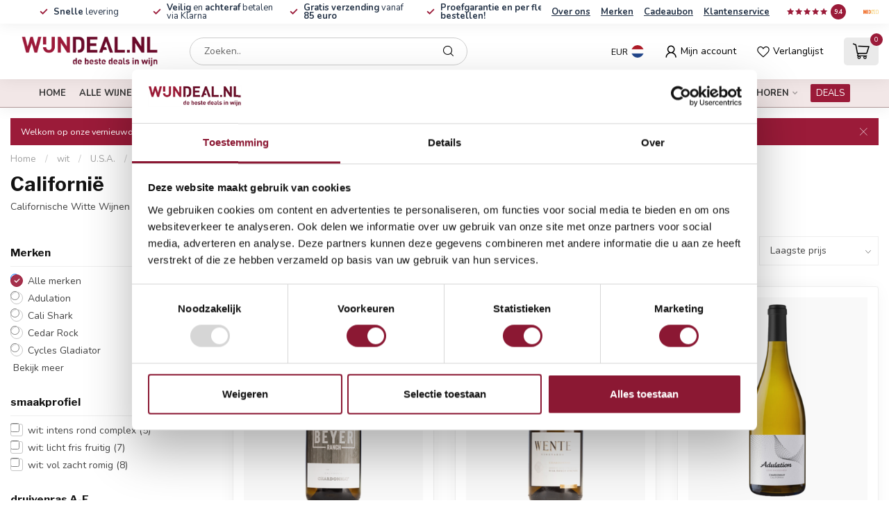

--- FILE ---
content_type: text/html;charset=utf-8
request_url: https://www.wijndeal.nl/wit/usa/californie/
body_size: 56210
content:
<!DOCTYPE html>
<html lang="nl">
  <head>
<link rel="preconnect" href="https://cdn.webshopapp.com">
<link rel="preconnect" href="https://fonts.googleapis.com">
<link rel="preconnect" href="https://fonts.gstatic.com" crossorigin>
<!--

    Theme Proxima | v1.0.0.2601202401_0_83210
    Theme designed and created by Dyvelopment - We are true e-commerce heroes!

    For custom Lightspeed eCom development or design contact us at www.dyvelopment.com

      _____                  _                                  _   
     |  __ \                | |                                | |  
     | |  | |_   ___   _____| | ___  _ __  _ __ ___   ___ _ __ | |_ 
     | |  | | | | \ \ / / _ \ |/ _ \| '_ \| '_ ` _ \ / _ \ '_ \| __|
     | |__| | |_| |\ V /  __/ | (_) | |_) | | | | | |  __/ | | | |_ 
     |_____/ \__, | \_/ \___|_|\___/| .__/|_| |_| |_|\___|_| |_|\__|
              __/ |                 | |                             
             |___/                  |_|                             
-->


<meta charset="utf-8"/>
<!-- [START] 'blocks/head.rain' -->
<!--

  (c) 2008-2026 Lightspeed Netherlands B.V.
  http://www.lightspeedhq.com
  Generated: 29-01-2026 @ 18:10:56

-->
<link rel="canonical" href="https://www.wijndeal.nl/wit/usa/californie/"/>
<link rel="next" href="https://www.wijndeal.nl/wit/usa/californie/page2.html"/>
<link rel="alternate" href="https://www.wijndeal.nl/index.rss" type="application/rss+xml" title="Nieuwe producten"/>
<meta name="robots" content="noodp,noydir"/>
<meta property="og:url" content="https://www.wijndeal.nl/wit/usa/californie/?source=facebook"/>
<meta property="og:site_name" content="WIJNDeal.NL"/>
<meta property="og:title" content="Californische Witte Wijnen: proef de zon!"/>
<meta property="og:description" content="Ontdek de frisse smaken van Californische Witte Wijnen. Haal de zon in huis met deze parels uit Californië. Ervaar de Amerikaanse vrijheid met onze witte wijn!"/>
<script>
<!-- Global site tag (gtag.js) - Google Analytics -->
<script async src="https://www.googletagmanager.com/gtag/js?id=UA-71317900-1"></script>
<script>
    window.dataLayer = window.dataLayer || [];
    function gtag(){dataLayer.push(arguments);}
    gtag('js', new Date());

    gtag('config', 'UA-71317900-1');
</script>
</script>
<script src="https://www.googletagmanager.com/gtag/js?id=AW-932434939"></script>
<script>
window.dataLayer = window.dataLayer || [];
        function gtag(){dataLayer.push(arguments);}
        gtag('js', new Date());

        gtag('config','AW-932434939');
</script>
<script>
(function(w,d,s,l,i){w[l]=w[l]||[];w[l].push({'gtm.start':
new Date().getTime(),event:'gtm.js'});var f=d.getElementsByTagName(s)[0],
j=d.createElement(s),dl=l!='dataLayer'?'&l='+l:'';j.async=true;j.src=
'https://www.googletagmanager.com/gtm.js?id='+i+dl;f.parentNode.insertBefore(j,f);
})(window,document,'script','dataLayer','GTM-KPSNXRX');
</script>
<script src="https://facebook.dmwsconnector.nl/shop-assets/83210/capi.js?id=3ccd4044ba937d0f56e593a74146c0b2"></script>
<script>
/* DyApps Theme Addons config */
if( !window.dyapps ){ window.dyapps = {}; }
window.dyapps.addons = {
 "enabled": true,
 "created_at": "02-05-2025 12:10:26",
 "settings": {
    "matrix_separator": ",",
    "filterGroupSwatches": [],
    "swatchesForCustomFields": [],
    "plan": {
     "can_variant_group": true,
     "can_stockify": true,
     "can_vat_switcher": true,
     "can_age_popup": false,
     "can_custom_qty": false,
     "can_data01_colors": false
    },
    "advancedVariants": {
     "enabled": false,
     "price_in_dropdown": true,
     "stockify_in_dropdown": true,
     "disable_out_of_stock": true,
     "grid_swatches_container_selector": ".dy-collection-grid-swatch-holder",
     "grid_swatches_position": "left",
     "grid_swatches_max_colors": 4,
     "grid_swatches_enabled": true,
     "variant_status_icon": false,
     "display_type": "select",
     "product_swatches_size": "default",
     "live_pricing": true
    },
    "age_popup": {
     "enabled": false,
     "logo_url": "https://cdn.webshopapp.com/shops/83210/files/454411791/wijndeal-logo-pay-off.png",
     "image_footer_url": "",
     "text": {
                 
        "nl": {
         "content": "<h3>Bevestig je leeftijd<\/h3> <p>Je moet 18 jaar of ouder zijn om deze website te bezoeken.<\/p>",
         "content_no": "<h3>Sorry!<\/h3> <p>Je kunt deze website helaas niet bezoeken.<\/p>",
         "button_yes": "Ik ben 18 jaar of ouder",
         "button_no": "Ik ben jonger dan 18",
        }        }
    },
    "stockify": {
     "enabled": true,
     "stock_trigger_type": "outofstock",
     "optin_policy": false,
     "api": "https://my.dyapps.io/api/public/fa39222e06/stockify/subscribe",
     "text": {
                 
        "nl": {
         "email_placeholder": "Jouw e-mailadres",
         "button_trigger": "Geef me een seintje bij voorraad",
         "button_submit": "Houd me op de hoogte!",
         "title": "Wijndeal.nl : Laat je e-mailadres achter",
         "desc": "Helaas is dit product momenteel uitverkocht. Laat je e-mailadres achter en we sturen je een e-mail wanneer het product weer beschikbaar is.",
         "bottom_text": "We gebruiken je gegevens alleen voor deze email. Meer info in onze <a href=\"\/service\/privacy-policy\/\" target=\"_blank\">privacy policy<\/a>."
        }        }
    },
    "categoryBanners": {
     "enabled": true,
     "mobile_breakpoint": "576px",
     "category_banner": {"2648176":725,"2648184":725,"5435318":725,"2648658":725,"2648662":725,"2648790":725,"2648526":725,"2648530":725},
     "banners": {
        
        "725": {
                        
         "nl": { "desktop_image_url": "https://cdn.webshopapp.com/shops/83210/files/454401603/banner-fwc.png", "mobile_image_url": "https://cdn.webshopapp.com/shops/83210/files/454401603/banner-fwc.png",  "link_url": "https://www.wijndeal.nl/brands/the-fishwives-club/",  "target": "_blank"}    
        }       }
    }
 },
 "swatches": {
 "default": {"is_default": true, "type": "multi", "values": {"background-size": "10px 10px", "background-position": "0 0, 0 5px, 5px -5px, -5px 0px", "background-image": "linear-gradient(45deg, rgba(100,100,100,0.3) 25%, transparent 25%),  linear-gradient(-45deg, rgba(100,100,100,0.3) 25%, transparent 25%),  linear-gradient(45deg, transparent 75%, rgba(100,100,100,0.3) 75%),  linear-gradient(-45deg, transparent 75%, rgba(100,100,100,0.3) 75%)"}} ,   }
};
</script>
<!--[if lt IE 9]>
<script src="https://cdn.webshopapp.com/assets/html5shiv.js?2025-02-20"></script>
<![endif]-->
<!-- [END] 'blocks/head.rain' -->

<title>Californische Witte Wijnen: proef de zon! - WIJNDeal.NL</title>

<meta name="dyapps-addons-enabled" content="true">
<meta name="dyapps-addons-version" content="2022081001">
<meta name="dyapps-theme-name" content="Proxima">
<meta name="dyapps-theme-editor" content="false">

<meta name="description" content="Ontdek de frisse smaken van Californische Witte Wijnen. Haal de zon in huis met deze parels uit Californië. Ervaar de Amerikaanse vrijheid met onze witte wijn!" />
<meta name="keywords" content="Californische witte wijnen, Californische witte wijn, witte wijnen Californië, witte wijnen Californië, Amerikaanse witte wijn, Chardonnay, Sauvignon Blanc, Pinot Grigio, wijnregio Californië, beste prijs" />

<meta http-equiv="X-UA-Compatible" content="IE=edge">
<meta name="viewport" content="width=device-width, initial-scale=1">

<link rel="shortcut icon" href="https://cdn.webshopapp.com/shops/83210/themes/184904/v/2279600/assets/favicon.ico?20250920115713" type="image/x-icon" />
<link rel="preload" as="image" href="https://cdn.webshopapp.com/shops/83210/themes/184904/v/2279594/assets/logo.png?20250920115713">



<script src="https://cdn.webshopapp.com/shops/83210/themes/184904/assets/jquery-1-12-4-min.js?20260103160053" defer></script>
<script>if(navigator.userAgent.indexOf("MSIE ") > -1 || navigator.userAgent.indexOf("Trident/") > -1) { document.write('<script src="https://cdn.webshopapp.com/shops/83210/themes/184904/assets/intersection-observer-polyfill.js?20260103160053">\x3C/script>') }</script>

<style>/*!
 * Bootstrap Reboot v4.6.1 (https://getbootstrap.com/)
 * Copyright 2011-2021 The Bootstrap Authors
 * Copyright 2011-2021 Twitter, Inc.
 * Licensed under MIT (https://github.com/twbs/bootstrap/blob/main/LICENSE)
 * Forked from Normalize.css, licensed MIT (https://github.com/necolas/normalize.css/blob/master/LICENSE.md)
 */*,*::before,*::after{box-sizing:border-box}html{font-family:sans-serif;line-height:1.15;-webkit-text-size-adjust:100%;-webkit-tap-highlight-color:rgba(0,0,0,0)}article,aside,figcaption,figure,footer,header,hgroup,main,nav,section{display:block}body{margin:0;font-family:-apple-system,BlinkMacSystemFont,"Segoe UI",Roboto,"Helvetica Neue",Arial,"Noto Sans","Liberation Sans",sans-serif,"Apple Color Emoji","Segoe UI Emoji","Segoe UI Symbol","Noto Color Emoji";font-size:1rem;font-weight:400;line-height:1.42857143;color:#212529;text-align:left;background-color:#fff}[tabindex="-1"]:focus:not(:focus-visible){outline:0 !important}hr{box-sizing:content-box;height:0;overflow:visible}h1,h2,h3,h4,h5,h6{margin-top:0;margin-bottom:.5rem}p{margin-top:0;margin-bottom:1rem}abbr[title],abbr[data-original-title]{text-decoration:underline;text-decoration:underline dotted;cursor:help;border-bottom:0;text-decoration-skip-ink:none}address{margin-bottom:1rem;font-style:normal;line-height:inherit}ol,ul,dl{margin-top:0;margin-bottom:1rem}ol ol,ul ul,ol ul,ul ol{margin-bottom:0}dt{font-weight:700}dd{margin-bottom:.5rem;margin-left:0}blockquote{margin:0 0 1rem}b,strong{font-weight:bolder}small{font-size:80%}sub,sup{position:relative;font-size:75%;line-height:0;vertical-align:baseline}sub{bottom:-0.25em}sup{top:-0.5em}a{color:#007bff;text-decoration:none;background-color:transparent}a:hover{color:#0056b3;text-decoration:underline}a:not([href]):not([class]){color:inherit;text-decoration:none}a:not([href]):not([class]):hover{color:inherit;text-decoration:none}pre,code,kbd,samp{font-family:SFMono-Regular,Menlo,Monaco,Consolas,"Liberation Mono","Courier New",monospace;font-size:1em}pre{margin-top:0;margin-bottom:1rem;overflow:auto;-ms-overflow-style:scrollbar}figure{margin:0 0 1rem}img{vertical-align:middle;border-style:none}svg{overflow:hidden;vertical-align:middle}table{border-collapse:collapse}caption{padding-top:.75rem;padding-bottom:.75rem;color:#6c757d;text-align:left;caption-side:bottom}th{text-align:inherit;text-align:-webkit-match-parent}label{display:inline-block;margin-bottom:.5rem}button{border-radius:0}button:focus:not(:focus-visible){outline:0}input,button,select,optgroup,textarea{margin:0;font-family:inherit;font-size:inherit;line-height:inherit}button,input{overflow:visible}button,select{text-transform:none}[role=button]{cursor:pointer}select{word-wrap:normal}button,[type=button],[type=reset],[type=submit]{-webkit-appearance:button}button:not(:disabled),[type=button]:not(:disabled),[type=reset]:not(:disabled),[type=submit]:not(:disabled){cursor:pointer}button::-moz-focus-inner,[type=button]::-moz-focus-inner,[type=reset]::-moz-focus-inner,[type=submit]::-moz-focus-inner{padding:0;border-style:none}input[type=radio],input[type=checkbox]{box-sizing:border-box;padding:0}textarea{overflow:auto;resize:vertical}fieldset{min-width:0;padding:0;margin:0;border:0}legend{display:block;width:100%;max-width:100%;padding:0;margin-bottom:.5rem;font-size:1.5rem;line-height:inherit;color:inherit;white-space:normal}progress{vertical-align:baseline}[type=number]::-webkit-inner-spin-button,[type=number]::-webkit-outer-spin-button{height:auto}[type=search]{outline-offset:-2px;-webkit-appearance:none}[type=search]::-webkit-search-decoration{-webkit-appearance:none}::-webkit-file-upload-button{font:inherit;-webkit-appearance:button}output{display:inline-block}summary{display:list-item;cursor:pointer}template{display:none}[hidden]{display:none !important}/*!
 * Bootstrap Grid v4.6.1 (https://getbootstrap.com/)
 * Copyright 2011-2021 The Bootstrap Authors
 * Copyright 2011-2021 Twitter, Inc.
 * Licensed under MIT (https://github.com/twbs/bootstrap/blob/main/LICENSE)
 */html{box-sizing:border-box;-ms-overflow-style:scrollbar}*,*::before,*::after{box-sizing:inherit}.container,.container-fluid,.container-xl,.container-lg,.container-md,.container-sm{width:100%;padding-right:15px;padding-left:15px;margin-right:auto;margin-left:auto}@media(min-width: 576px){.container-sm,.container{max-width:540px}}@media(min-width: 768px){.container-md,.container-sm,.container{max-width:720px}}@media(min-width: 992px){.container-lg,.container-md,.container-sm,.container{max-width:960px}}@media(min-width: 1200px){.container-xl,.container-lg,.container-md,.container-sm,.container{max-width:1140px}}.row{display:flex;flex-wrap:wrap;margin-right:-15px;margin-left:-15px}.no-gutters{margin-right:0;margin-left:0}.no-gutters>.col,.no-gutters>[class*=col-]{padding-right:0;padding-left:0}.col-xl,.col-xl-auto,.col-xl-12,.col-xl-11,.col-xl-10,.col-xl-9,.col-xl-8,.col-xl-7,.col-xl-6,.col-xl-5,.col-xl-4,.col-xl-3,.col-xl-2,.col-xl-1,.col-lg,.col-lg-auto,.col-lg-12,.col-lg-11,.col-lg-10,.col-lg-9,.col-lg-8,.col-lg-7,.col-lg-6,.col-lg-5,.col-lg-4,.col-lg-3,.col-lg-2,.col-lg-1,.col-md,.col-md-auto,.col-md-12,.col-md-11,.col-md-10,.col-md-9,.col-md-8,.col-md-7,.col-md-6,.col-md-5,.col-md-4,.col-md-3,.col-md-2,.col-md-1,.col-sm,.col-sm-auto,.col-sm-12,.col-sm-11,.col-sm-10,.col-sm-9,.col-sm-8,.col-sm-7,.col-sm-6,.col-sm-5,.col-sm-4,.col-sm-3,.col-sm-2,.col-sm-1,.col,.col-auto,.col-12,.col-11,.col-10,.col-9,.col-8,.col-7,.col-6,.col-5,.col-4,.col-3,.col-2,.col-1{position:relative;width:100%;padding-right:15px;padding-left:15px}.col{flex-basis:0;flex-grow:1;max-width:100%}.row-cols-1>*{flex:0 0 100%;max-width:100%}.row-cols-2>*{flex:0 0 50%;max-width:50%}.row-cols-3>*{flex:0 0 33.3333333333%;max-width:33.3333333333%}.row-cols-4>*{flex:0 0 25%;max-width:25%}.row-cols-5>*{flex:0 0 20%;max-width:20%}.row-cols-6>*{flex:0 0 16.6666666667%;max-width:16.6666666667%}.col-auto{flex:0 0 auto;width:auto;max-width:100%}.col-1{flex:0 0 8.33333333%;max-width:8.33333333%}.col-2{flex:0 0 16.66666667%;max-width:16.66666667%}.col-3{flex:0 0 25%;max-width:25%}.col-4{flex:0 0 33.33333333%;max-width:33.33333333%}.col-5{flex:0 0 41.66666667%;max-width:41.66666667%}.col-6{flex:0 0 50%;max-width:50%}.col-7{flex:0 0 58.33333333%;max-width:58.33333333%}.col-8{flex:0 0 66.66666667%;max-width:66.66666667%}.col-9{flex:0 0 75%;max-width:75%}.col-10{flex:0 0 83.33333333%;max-width:83.33333333%}.col-11{flex:0 0 91.66666667%;max-width:91.66666667%}.col-12{flex:0 0 100%;max-width:100%}.order-first{order:-1}.order-last{order:13}.order-0{order:0}.order-1{order:1}.order-2{order:2}.order-3{order:3}.order-4{order:4}.order-5{order:5}.order-6{order:6}.order-7{order:7}.order-8{order:8}.order-9{order:9}.order-10{order:10}.order-11{order:11}.order-12{order:12}.offset-1{margin-left:8.33333333%}.offset-2{margin-left:16.66666667%}.offset-3{margin-left:25%}.offset-4{margin-left:33.33333333%}.offset-5{margin-left:41.66666667%}.offset-6{margin-left:50%}.offset-7{margin-left:58.33333333%}.offset-8{margin-left:66.66666667%}.offset-9{margin-left:75%}.offset-10{margin-left:83.33333333%}.offset-11{margin-left:91.66666667%}@media(min-width: 576px){.col-sm{flex-basis:0;flex-grow:1;max-width:100%}.row-cols-sm-1>*{flex:0 0 100%;max-width:100%}.row-cols-sm-2>*{flex:0 0 50%;max-width:50%}.row-cols-sm-3>*{flex:0 0 33.3333333333%;max-width:33.3333333333%}.row-cols-sm-4>*{flex:0 0 25%;max-width:25%}.row-cols-sm-5>*{flex:0 0 20%;max-width:20%}.row-cols-sm-6>*{flex:0 0 16.6666666667%;max-width:16.6666666667%}.col-sm-auto{flex:0 0 auto;width:auto;max-width:100%}.col-sm-1{flex:0 0 8.33333333%;max-width:8.33333333%}.col-sm-2{flex:0 0 16.66666667%;max-width:16.66666667%}.col-sm-3{flex:0 0 25%;max-width:25%}.col-sm-4{flex:0 0 33.33333333%;max-width:33.33333333%}.col-sm-5{flex:0 0 41.66666667%;max-width:41.66666667%}.col-sm-6{flex:0 0 50%;max-width:50%}.col-sm-7{flex:0 0 58.33333333%;max-width:58.33333333%}.col-sm-8{flex:0 0 66.66666667%;max-width:66.66666667%}.col-sm-9{flex:0 0 75%;max-width:75%}.col-sm-10{flex:0 0 83.33333333%;max-width:83.33333333%}.col-sm-11{flex:0 0 91.66666667%;max-width:91.66666667%}.col-sm-12{flex:0 0 100%;max-width:100%}.order-sm-first{order:-1}.order-sm-last{order:13}.order-sm-0{order:0}.order-sm-1{order:1}.order-sm-2{order:2}.order-sm-3{order:3}.order-sm-4{order:4}.order-sm-5{order:5}.order-sm-6{order:6}.order-sm-7{order:7}.order-sm-8{order:8}.order-sm-9{order:9}.order-sm-10{order:10}.order-sm-11{order:11}.order-sm-12{order:12}.offset-sm-0{margin-left:0}.offset-sm-1{margin-left:8.33333333%}.offset-sm-2{margin-left:16.66666667%}.offset-sm-3{margin-left:25%}.offset-sm-4{margin-left:33.33333333%}.offset-sm-5{margin-left:41.66666667%}.offset-sm-6{margin-left:50%}.offset-sm-7{margin-left:58.33333333%}.offset-sm-8{margin-left:66.66666667%}.offset-sm-9{margin-left:75%}.offset-sm-10{margin-left:83.33333333%}.offset-sm-11{margin-left:91.66666667%}}@media(min-width: 768px){.col-md{flex-basis:0;flex-grow:1;max-width:100%}.row-cols-md-1>*{flex:0 0 100%;max-width:100%}.row-cols-md-2>*{flex:0 0 50%;max-width:50%}.row-cols-md-3>*{flex:0 0 33.3333333333%;max-width:33.3333333333%}.row-cols-md-4>*{flex:0 0 25%;max-width:25%}.row-cols-md-5>*{flex:0 0 20%;max-width:20%}.row-cols-md-6>*{flex:0 0 16.6666666667%;max-width:16.6666666667%}.col-md-auto{flex:0 0 auto;width:auto;max-width:100%}.col-md-1{flex:0 0 8.33333333%;max-width:8.33333333%}.col-md-2{flex:0 0 16.66666667%;max-width:16.66666667%}.col-md-3{flex:0 0 25%;max-width:25%}.col-md-4{flex:0 0 33.33333333%;max-width:33.33333333%}.col-md-5{flex:0 0 41.66666667%;max-width:41.66666667%}.col-md-6{flex:0 0 50%;max-width:50%}.col-md-7{flex:0 0 58.33333333%;max-width:58.33333333%}.col-md-8{flex:0 0 66.66666667%;max-width:66.66666667%}.col-md-9{flex:0 0 75%;max-width:75%}.col-md-10{flex:0 0 83.33333333%;max-width:83.33333333%}.col-md-11{flex:0 0 91.66666667%;max-width:91.66666667%}.col-md-12{flex:0 0 100%;max-width:100%}.order-md-first{order:-1}.order-md-last{order:13}.order-md-0{order:0}.order-md-1{order:1}.order-md-2{order:2}.order-md-3{order:3}.order-md-4{order:4}.order-md-5{order:5}.order-md-6{order:6}.order-md-7{order:7}.order-md-8{order:8}.order-md-9{order:9}.order-md-10{order:10}.order-md-11{order:11}.order-md-12{order:12}.offset-md-0{margin-left:0}.offset-md-1{margin-left:8.33333333%}.offset-md-2{margin-left:16.66666667%}.offset-md-3{margin-left:25%}.offset-md-4{margin-left:33.33333333%}.offset-md-5{margin-left:41.66666667%}.offset-md-6{margin-left:50%}.offset-md-7{margin-left:58.33333333%}.offset-md-8{margin-left:66.66666667%}.offset-md-9{margin-left:75%}.offset-md-10{margin-left:83.33333333%}.offset-md-11{margin-left:91.66666667%}}@media(min-width: 992px){.col-lg{flex-basis:0;flex-grow:1;max-width:100%}.row-cols-lg-1>*{flex:0 0 100%;max-width:100%}.row-cols-lg-2>*{flex:0 0 50%;max-width:50%}.row-cols-lg-3>*{flex:0 0 33.3333333333%;max-width:33.3333333333%}.row-cols-lg-4>*{flex:0 0 25%;max-width:25%}.row-cols-lg-5>*{flex:0 0 20%;max-width:20%}.row-cols-lg-6>*{flex:0 0 16.6666666667%;max-width:16.6666666667%}.col-lg-auto{flex:0 0 auto;width:auto;max-width:100%}.col-lg-1{flex:0 0 8.33333333%;max-width:8.33333333%}.col-lg-2{flex:0 0 16.66666667%;max-width:16.66666667%}.col-lg-3{flex:0 0 25%;max-width:25%}.col-lg-4{flex:0 0 33.33333333%;max-width:33.33333333%}.col-lg-5{flex:0 0 41.66666667%;max-width:41.66666667%}.col-lg-6{flex:0 0 50%;max-width:50%}.col-lg-7{flex:0 0 58.33333333%;max-width:58.33333333%}.col-lg-8{flex:0 0 66.66666667%;max-width:66.66666667%}.col-lg-9{flex:0 0 75%;max-width:75%}.col-lg-10{flex:0 0 83.33333333%;max-width:83.33333333%}.col-lg-11{flex:0 0 91.66666667%;max-width:91.66666667%}.col-lg-12{flex:0 0 100%;max-width:100%}.order-lg-first{order:-1}.order-lg-last{order:13}.order-lg-0{order:0}.order-lg-1{order:1}.order-lg-2{order:2}.order-lg-3{order:3}.order-lg-4{order:4}.order-lg-5{order:5}.order-lg-6{order:6}.order-lg-7{order:7}.order-lg-8{order:8}.order-lg-9{order:9}.order-lg-10{order:10}.order-lg-11{order:11}.order-lg-12{order:12}.offset-lg-0{margin-left:0}.offset-lg-1{margin-left:8.33333333%}.offset-lg-2{margin-left:16.66666667%}.offset-lg-3{margin-left:25%}.offset-lg-4{margin-left:33.33333333%}.offset-lg-5{margin-left:41.66666667%}.offset-lg-6{margin-left:50%}.offset-lg-7{margin-left:58.33333333%}.offset-lg-8{margin-left:66.66666667%}.offset-lg-9{margin-left:75%}.offset-lg-10{margin-left:83.33333333%}.offset-lg-11{margin-left:91.66666667%}}@media(min-width: 1200px){.col-xl{flex-basis:0;flex-grow:1;max-width:100%}.row-cols-xl-1>*{flex:0 0 100%;max-width:100%}.row-cols-xl-2>*{flex:0 0 50%;max-width:50%}.row-cols-xl-3>*{flex:0 0 33.3333333333%;max-width:33.3333333333%}.row-cols-xl-4>*{flex:0 0 25%;max-width:25%}.row-cols-xl-5>*{flex:0 0 20%;max-width:20%}.row-cols-xl-6>*{flex:0 0 16.6666666667%;max-width:16.6666666667%}.col-xl-auto{flex:0 0 auto;width:auto;max-width:100%}.col-xl-1{flex:0 0 8.33333333%;max-width:8.33333333%}.col-xl-2{flex:0 0 16.66666667%;max-width:16.66666667%}.col-xl-3{flex:0 0 25%;max-width:25%}.col-xl-4{flex:0 0 33.33333333%;max-width:33.33333333%}.col-xl-5{flex:0 0 41.66666667%;max-width:41.66666667%}.col-xl-6{flex:0 0 50%;max-width:50%}.col-xl-7{flex:0 0 58.33333333%;max-width:58.33333333%}.col-xl-8{flex:0 0 66.66666667%;max-width:66.66666667%}.col-xl-9{flex:0 0 75%;max-width:75%}.col-xl-10{flex:0 0 83.33333333%;max-width:83.33333333%}.col-xl-11{flex:0 0 91.66666667%;max-width:91.66666667%}.col-xl-12{flex:0 0 100%;max-width:100%}.order-xl-first{order:-1}.order-xl-last{order:13}.order-xl-0{order:0}.order-xl-1{order:1}.order-xl-2{order:2}.order-xl-3{order:3}.order-xl-4{order:4}.order-xl-5{order:5}.order-xl-6{order:6}.order-xl-7{order:7}.order-xl-8{order:8}.order-xl-9{order:9}.order-xl-10{order:10}.order-xl-11{order:11}.order-xl-12{order:12}.offset-xl-0{margin-left:0}.offset-xl-1{margin-left:8.33333333%}.offset-xl-2{margin-left:16.66666667%}.offset-xl-3{margin-left:25%}.offset-xl-4{margin-left:33.33333333%}.offset-xl-5{margin-left:41.66666667%}.offset-xl-6{margin-left:50%}.offset-xl-7{margin-left:58.33333333%}.offset-xl-8{margin-left:66.66666667%}.offset-xl-9{margin-left:75%}.offset-xl-10{margin-left:83.33333333%}.offset-xl-11{margin-left:91.66666667%}}.d-none{display:none !important}.d-inline{display:inline !important}.d-inline-block{display:inline-block !important}.d-block{display:block !important}.d-table{display:table !important}.d-table-row{display:table-row !important}.d-table-cell{display:table-cell !important}.d-flex{display:flex !important}.d-inline-flex{display:inline-flex !important}@media(min-width: 576px){.d-sm-none{display:none !important}.d-sm-inline{display:inline !important}.d-sm-inline-block{display:inline-block !important}.d-sm-block{display:block !important}.d-sm-table{display:table !important}.d-sm-table-row{display:table-row !important}.d-sm-table-cell{display:table-cell !important}.d-sm-flex{display:flex !important}.d-sm-inline-flex{display:inline-flex !important}}@media(min-width: 768px){.d-md-none{display:none !important}.d-md-inline{display:inline !important}.d-md-inline-block{display:inline-block !important}.d-md-block{display:block !important}.d-md-table{display:table !important}.d-md-table-row{display:table-row !important}.d-md-table-cell{display:table-cell !important}.d-md-flex{display:flex !important}.d-md-inline-flex{display:inline-flex !important}}@media(min-width: 992px){.d-lg-none{display:none !important}.d-lg-inline{display:inline !important}.d-lg-inline-block{display:inline-block !important}.d-lg-block{display:block !important}.d-lg-table{display:table !important}.d-lg-table-row{display:table-row !important}.d-lg-table-cell{display:table-cell !important}.d-lg-flex{display:flex !important}.d-lg-inline-flex{display:inline-flex !important}}@media(min-width: 1200px){.d-xl-none{display:none !important}.d-xl-inline{display:inline !important}.d-xl-inline-block{display:inline-block !important}.d-xl-block{display:block !important}.d-xl-table{display:table !important}.d-xl-table-row{display:table-row !important}.d-xl-table-cell{display:table-cell !important}.d-xl-flex{display:flex !important}.d-xl-inline-flex{display:inline-flex !important}}@media print{.d-print-none{display:none !important}.d-print-inline{display:inline !important}.d-print-inline-block{display:inline-block !important}.d-print-block{display:block !important}.d-print-table{display:table !important}.d-print-table-row{display:table-row !important}.d-print-table-cell{display:table-cell !important}.d-print-flex{display:flex !important}.d-print-inline-flex{display:inline-flex !important}}.flex-row{flex-direction:row !important}.flex-column{flex-direction:column !important}.flex-row-reverse{flex-direction:row-reverse !important}.flex-column-reverse{flex-direction:column-reverse !important}.flex-wrap{flex-wrap:wrap !important}.flex-nowrap{flex-wrap:nowrap !important}.flex-wrap-reverse{flex-wrap:wrap-reverse !important}.flex-fill{flex:1 1 auto !important}.flex-grow-0{flex-grow:0 !important}.flex-grow-1{flex-grow:1 !important}.flex-shrink-0{flex-shrink:0 !important}.flex-shrink-1{flex-shrink:1 !important}.justify-content-start{justify-content:flex-start !important}.justify-content-end{justify-content:flex-end !important}.justify-content-center{justify-content:center !important}.justify-content-between{justify-content:space-between !important}.justify-content-around{justify-content:space-around !important}.align-items-start{align-items:flex-start !important}.align-items-end{align-items:flex-end !important}.align-items-center{align-items:center !important}.align-items-baseline{align-items:baseline !important}.align-items-stretch{align-items:stretch !important}.align-content-start{align-content:flex-start !important}.align-content-end{align-content:flex-end !important}.align-content-center{align-content:center !important}.align-content-between{align-content:space-between !important}.align-content-around{align-content:space-around !important}.align-content-stretch{align-content:stretch !important}.align-self-auto{align-self:auto !important}.align-self-start{align-self:flex-start !important}.align-self-end{align-self:flex-end !important}.align-self-center{align-self:center !important}.align-self-baseline{align-self:baseline !important}.align-self-stretch{align-self:stretch !important}@media(min-width: 576px){.flex-sm-row{flex-direction:row !important}.flex-sm-column{flex-direction:column !important}.flex-sm-row-reverse{flex-direction:row-reverse !important}.flex-sm-column-reverse{flex-direction:column-reverse !important}.flex-sm-wrap{flex-wrap:wrap !important}.flex-sm-nowrap{flex-wrap:nowrap !important}.flex-sm-wrap-reverse{flex-wrap:wrap-reverse !important}.flex-sm-fill{flex:1 1 auto !important}.flex-sm-grow-0{flex-grow:0 !important}.flex-sm-grow-1{flex-grow:1 !important}.flex-sm-shrink-0{flex-shrink:0 !important}.flex-sm-shrink-1{flex-shrink:1 !important}.justify-content-sm-start{justify-content:flex-start !important}.justify-content-sm-end{justify-content:flex-end !important}.justify-content-sm-center{justify-content:center !important}.justify-content-sm-between{justify-content:space-between !important}.justify-content-sm-around{justify-content:space-around !important}.align-items-sm-start{align-items:flex-start !important}.align-items-sm-end{align-items:flex-end !important}.align-items-sm-center{align-items:center !important}.align-items-sm-baseline{align-items:baseline !important}.align-items-sm-stretch{align-items:stretch !important}.align-content-sm-start{align-content:flex-start !important}.align-content-sm-end{align-content:flex-end !important}.align-content-sm-center{align-content:center !important}.align-content-sm-between{align-content:space-between !important}.align-content-sm-around{align-content:space-around !important}.align-content-sm-stretch{align-content:stretch !important}.align-self-sm-auto{align-self:auto !important}.align-self-sm-start{align-self:flex-start !important}.align-self-sm-end{align-self:flex-end !important}.align-self-sm-center{align-self:center !important}.align-self-sm-baseline{align-self:baseline !important}.align-self-sm-stretch{align-self:stretch !important}}@media(min-width: 768px){.flex-md-row{flex-direction:row !important}.flex-md-column{flex-direction:column !important}.flex-md-row-reverse{flex-direction:row-reverse !important}.flex-md-column-reverse{flex-direction:column-reverse !important}.flex-md-wrap{flex-wrap:wrap !important}.flex-md-nowrap{flex-wrap:nowrap !important}.flex-md-wrap-reverse{flex-wrap:wrap-reverse !important}.flex-md-fill{flex:1 1 auto !important}.flex-md-grow-0{flex-grow:0 !important}.flex-md-grow-1{flex-grow:1 !important}.flex-md-shrink-0{flex-shrink:0 !important}.flex-md-shrink-1{flex-shrink:1 !important}.justify-content-md-start{justify-content:flex-start !important}.justify-content-md-end{justify-content:flex-end !important}.justify-content-md-center{justify-content:center !important}.justify-content-md-between{justify-content:space-between !important}.justify-content-md-around{justify-content:space-around !important}.align-items-md-start{align-items:flex-start !important}.align-items-md-end{align-items:flex-end !important}.align-items-md-center{align-items:center !important}.align-items-md-baseline{align-items:baseline !important}.align-items-md-stretch{align-items:stretch !important}.align-content-md-start{align-content:flex-start !important}.align-content-md-end{align-content:flex-end !important}.align-content-md-center{align-content:center !important}.align-content-md-between{align-content:space-between !important}.align-content-md-around{align-content:space-around !important}.align-content-md-stretch{align-content:stretch !important}.align-self-md-auto{align-self:auto !important}.align-self-md-start{align-self:flex-start !important}.align-self-md-end{align-self:flex-end !important}.align-self-md-center{align-self:center !important}.align-self-md-baseline{align-self:baseline !important}.align-self-md-stretch{align-self:stretch !important}}@media(min-width: 992px){.flex-lg-row{flex-direction:row !important}.flex-lg-column{flex-direction:column !important}.flex-lg-row-reverse{flex-direction:row-reverse !important}.flex-lg-column-reverse{flex-direction:column-reverse !important}.flex-lg-wrap{flex-wrap:wrap !important}.flex-lg-nowrap{flex-wrap:nowrap !important}.flex-lg-wrap-reverse{flex-wrap:wrap-reverse !important}.flex-lg-fill{flex:1 1 auto !important}.flex-lg-grow-0{flex-grow:0 !important}.flex-lg-grow-1{flex-grow:1 !important}.flex-lg-shrink-0{flex-shrink:0 !important}.flex-lg-shrink-1{flex-shrink:1 !important}.justify-content-lg-start{justify-content:flex-start !important}.justify-content-lg-end{justify-content:flex-end !important}.justify-content-lg-center{justify-content:center !important}.justify-content-lg-between{justify-content:space-between !important}.justify-content-lg-around{justify-content:space-around !important}.align-items-lg-start{align-items:flex-start !important}.align-items-lg-end{align-items:flex-end !important}.align-items-lg-center{align-items:center !important}.align-items-lg-baseline{align-items:baseline !important}.align-items-lg-stretch{align-items:stretch !important}.align-content-lg-start{align-content:flex-start !important}.align-content-lg-end{align-content:flex-end !important}.align-content-lg-center{align-content:center !important}.align-content-lg-between{align-content:space-between !important}.align-content-lg-around{align-content:space-around !important}.align-content-lg-stretch{align-content:stretch !important}.align-self-lg-auto{align-self:auto !important}.align-self-lg-start{align-self:flex-start !important}.align-self-lg-end{align-self:flex-end !important}.align-self-lg-center{align-self:center !important}.align-self-lg-baseline{align-self:baseline !important}.align-self-lg-stretch{align-self:stretch !important}}@media(min-width: 1200px){.flex-xl-row{flex-direction:row !important}.flex-xl-column{flex-direction:column !important}.flex-xl-row-reverse{flex-direction:row-reverse !important}.flex-xl-column-reverse{flex-direction:column-reverse !important}.flex-xl-wrap{flex-wrap:wrap !important}.flex-xl-nowrap{flex-wrap:nowrap !important}.flex-xl-wrap-reverse{flex-wrap:wrap-reverse !important}.flex-xl-fill{flex:1 1 auto !important}.flex-xl-grow-0{flex-grow:0 !important}.flex-xl-grow-1{flex-grow:1 !important}.flex-xl-shrink-0{flex-shrink:0 !important}.flex-xl-shrink-1{flex-shrink:1 !important}.justify-content-xl-start{justify-content:flex-start !important}.justify-content-xl-end{justify-content:flex-end !important}.justify-content-xl-center{justify-content:center !important}.justify-content-xl-between{justify-content:space-between !important}.justify-content-xl-around{justify-content:space-around !important}.align-items-xl-start{align-items:flex-start !important}.align-items-xl-end{align-items:flex-end !important}.align-items-xl-center{align-items:center !important}.align-items-xl-baseline{align-items:baseline !important}.align-items-xl-stretch{align-items:stretch !important}.align-content-xl-start{align-content:flex-start !important}.align-content-xl-end{align-content:flex-end !important}.align-content-xl-center{align-content:center !important}.align-content-xl-between{align-content:space-between !important}.align-content-xl-around{align-content:space-around !important}.align-content-xl-stretch{align-content:stretch !important}.align-self-xl-auto{align-self:auto !important}.align-self-xl-start{align-self:flex-start !important}.align-self-xl-end{align-self:flex-end !important}.align-self-xl-center{align-self:center !important}.align-self-xl-baseline{align-self:baseline !important}.align-self-xl-stretch{align-self:stretch !important}}.m-0{margin:0 !important}.mt-0,.my-0{margin-top:0 !important}.mr-0,.mx-0{margin-right:0 !important}.mb-0,.my-0{margin-bottom:0 !important}.ml-0,.mx-0{margin-left:0 !important}.m-1{margin:5px !important}.mt-1,.my-1{margin-top:5px !important}.mr-1,.mx-1{margin-right:5px !important}.mb-1,.my-1{margin-bottom:5px !important}.ml-1,.mx-1{margin-left:5px !important}.m-2{margin:10px !important}.mt-2,.my-2{margin-top:10px !important}.mr-2,.mx-2{margin-right:10px !important}.mb-2,.my-2{margin-bottom:10px !important}.ml-2,.mx-2{margin-left:10px !important}.m-3{margin:15px !important}.mt-3,.my-3{margin-top:15px !important}.mr-3,.mx-3{margin-right:15px !important}.mb-3,.my-3{margin-bottom:15px !important}.ml-3,.mx-3{margin-left:15px !important}.m-4{margin:30px !important}.mt-4,.my-4{margin-top:30px !important}.mr-4,.mx-4{margin-right:30px !important}.mb-4,.my-4{margin-bottom:30px !important}.ml-4,.mx-4{margin-left:30px !important}.m-5{margin:50px !important}.mt-5,.my-5{margin-top:50px !important}.mr-5,.mx-5{margin-right:50px !important}.mb-5,.my-5{margin-bottom:50px !important}.ml-5,.mx-5{margin-left:50px !important}.m-6{margin:80px !important}.mt-6,.my-6{margin-top:80px !important}.mr-6,.mx-6{margin-right:80px !important}.mb-6,.my-6{margin-bottom:80px !important}.ml-6,.mx-6{margin-left:80px !important}.p-0{padding:0 !important}.pt-0,.py-0{padding-top:0 !important}.pr-0,.px-0{padding-right:0 !important}.pb-0,.py-0{padding-bottom:0 !important}.pl-0,.px-0{padding-left:0 !important}.p-1{padding:5px !important}.pt-1,.py-1{padding-top:5px !important}.pr-1,.px-1{padding-right:5px !important}.pb-1,.py-1{padding-bottom:5px !important}.pl-1,.px-1{padding-left:5px !important}.p-2{padding:10px !important}.pt-2,.py-2{padding-top:10px !important}.pr-2,.px-2{padding-right:10px !important}.pb-2,.py-2{padding-bottom:10px !important}.pl-2,.px-2{padding-left:10px !important}.p-3{padding:15px !important}.pt-3,.py-3{padding-top:15px !important}.pr-3,.px-3{padding-right:15px !important}.pb-3,.py-3{padding-bottom:15px !important}.pl-3,.px-3{padding-left:15px !important}.p-4{padding:30px !important}.pt-4,.py-4{padding-top:30px !important}.pr-4,.px-4{padding-right:30px !important}.pb-4,.py-4{padding-bottom:30px !important}.pl-4,.px-4{padding-left:30px !important}.p-5{padding:50px !important}.pt-5,.py-5{padding-top:50px !important}.pr-5,.px-5{padding-right:50px !important}.pb-5,.py-5{padding-bottom:50px !important}.pl-5,.px-5{padding-left:50px !important}.p-6{padding:80px !important}.pt-6,.py-6{padding-top:80px !important}.pr-6,.px-6{padding-right:80px !important}.pb-6,.py-6{padding-bottom:80px !important}.pl-6,.px-6{padding-left:80px !important}.m-n1{margin:-5px !important}.mt-n1,.my-n1{margin-top:-5px !important}.mr-n1,.mx-n1{margin-right:-5px !important}.mb-n1,.my-n1{margin-bottom:-5px !important}.ml-n1,.mx-n1{margin-left:-5px !important}.m-n2{margin:-10px !important}.mt-n2,.my-n2{margin-top:-10px !important}.mr-n2,.mx-n2{margin-right:-10px !important}.mb-n2,.my-n2{margin-bottom:-10px !important}.ml-n2,.mx-n2{margin-left:-10px !important}.m-n3{margin:-15px !important}.mt-n3,.my-n3{margin-top:-15px !important}.mr-n3,.mx-n3{margin-right:-15px !important}.mb-n3,.my-n3{margin-bottom:-15px !important}.ml-n3,.mx-n3{margin-left:-15px !important}.m-n4{margin:-30px !important}.mt-n4,.my-n4{margin-top:-30px !important}.mr-n4,.mx-n4{margin-right:-30px !important}.mb-n4,.my-n4{margin-bottom:-30px !important}.ml-n4,.mx-n4{margin-left:-30px !important}.m-n5{margin:-50px !important}.mt-n5,.my-n5{margin-top:-50px !important}.mr-n5,.mx-n5{margin-right:-50px !important}.mb-n5,.my-n5{margin-bottom:-50px !important}.ml-n5,.mx-n5{margin-left:-50px !important}.m-n6{margin:-80px !important}.mt-n6,.my-n6{margin-top:-80px !important}.mr-n6,.mx-n6{margin-right:-80px !important}.mb-n6,.my-n6{margin-bottom:-80px !important}.ml-n6,.mx-n6{margin-left:-80px !important}.m-auto{margin:auto !important}.mt-auto,.my-auto{margin-top:auto !important}.mr-auto,.mx-auto{margin-right:auto !important}.mb-auto,.my-auto{margin-bottom:auto !important}.ml-auto,.mx-auto{margin-left:auto !important}@media(min-width: 576px){.m-sm-0{margin:0 !important}.mt-sm-0,.my-sm-0{margin-top:0 !important}.mr-sm-0,.mx-sm-0{margin-right:0 !important}.mb-sm-0,.my-sm-0{margin-bottom:0 !important}.ml-sm-0,.mx-sm-0{margin-left:0 !important}.m-sm-1{margin:5px !important}.mt-sm-1,.my-sm-1{margin-top:5px !important}.mr-sm-1,.mx-sm-1{margin-right:5px !important}.mb-sm-1,.my-sm-1{margin-bottom:5px !important}.ml-sm-1,.mx-sm-1{margin-left:5px !important}.m-sm-2{margin:10px !important}.mt-sm-2,.my-sm-2{margin-top:10px !important}.mr-sm-2,.mx-sm-2{margin-right:10px !important}.mb-sm-2,.my-sm-2{margin-bottom:10px !important}.ml-sm-2,.mx-sm-2{margin-left:10px !important}.m-sm-3{margin:15px !important}.mt-sm-3,.my-sm-3{margin-top:15px !important}.mr-sm-3,.mx-sm-3{margin-right:15px !important}.mb-sm-3,.my-sm-3{margin-bottom:15px !important}.ml-sm-3,.mx-sm-3{margin-left:15px !important}.m-sm-4{margin:30px !important}.mt-sm-4,.my-sm-4{margin-top:30px !important}.mr-sm-4,.mx-sm-4{margin-right:30px !important}.mb-sm-4,.my-sm-4{margin-bottom:30px !important}.ml-sm-4,.mx-sm-4{margin-left:30px !important}.m-sm-5{margin:50px !important}.mt-sm-5,.my-sm-5{margin-top:50px !important}.mr-sm-5,.mx-sm-5{margin-right:50px !important}.mb-sm-5,.my-sm-5{margin-bottom:50px !important}.ml-sm-5,.mx-sm-5{margin-left:50px !important}.m-sm-6{margin:80px !important}.mt-sm-6,.my-sm-6{margin-top:80px !important}.mr-sm-6,.mx-sm-6{margin-right:80px !important}.mb-sm-6,.my-sm-6{margin-bottom:80px !important}.ml-sm-6,.mx-sm-6{margin-left:80px !important}.p-sm-0{padding:0 !important}.pt-sm-0,.py-sm-0{padding-top:0 !important}.pr-sm-0,.px-sm-0{padding-right:0 !important}.pb-sm-0,.py-sm-0{padding-bottom:0 !important}.pl-sm-0,.px-sm-0{padding-left:0 !important}.p-sm-1{padding:5px !important}.pt-sm-1,.py-sm-1{padding-top:5px !important}.pr-sm-1,.px-sm-1{padding-right:5px !important}.pb-sm-1,.py-sm-1{padding-bottom:5px !important}.pl-sm-1,.px-sm-1{padding-left:5px !important}.p-sm-2{padding:10px !important}.pt-sm-2,.py-sm-2{padding-top:10px !important}.pr-sm-2,.px-sm-2{padding-right:10px !important}.pb-sm-2,.py-sm-2{padding-bottom:10px !important}.pl-sm-2,.px-sm-2{padding-left:10px !important}.p-sm-3{padding:15px !important}.pt-sm-3,.py-sm-3{padding-top:15px !important}.pr-sm-3,.px-sm-3{padding-right:15px !important}.pb-sm-3,.py-sm-3{padding-bottom:15px !important}.pl-sm-3,.px-sm-3{padding-left:15px !important}.p-sm-4{padding:30px !important}.pt-sm-4,.py-sm-4{padding-top:30px !important}.pr-sm-4,.px-sm-4{padding-right:30px !important}.pb-sm-4,.py-sm-4{padding-bottom:30px !important}.pl-sm-4,.px-sm-4{padding-left:30px !important}.p-sm-5{padding:50px !important}.pt-sm-5,.py-sm-5{padding-top:50px !important}.pr-sm-5,.px-sm-5{padding-right:50px !important}.pb-sm-5,.py-sm-5{padding-bottom:50px !important}.pl-sm-5,.px-sm-5{padding-left:50px !important}.p-sm-6{padding:80px !important}.pt-sm-6,.py-sm-6{padding-top:80px !important}.pr-sm-6,.px-sm-6{padding-right:80px !important}.pb-sm-6,.py-sm-6{padding-bottom:80px !important}.pl-sm-6,.px-sm-6{padding-left:80px !important}.m-sm-n1{margin:-5px !important}.mt-sm-n1,.my-sm-n1{margin-top:-5px !important}.mr-sm-n1,.mx-sm-n1{margin-right:-5px !important}.mb-sm-n1,.my-sm-n1{margin-bottom:-5px !important}.ml-sm-n1,.mx-sm-n1{margin-left:-5px !important}.m-sm-n2{margin:-10px !important}.mt-sm-n2,.my-sm-n2{margin-top:-10px !important}.mr-sm-n2,.mx-sm-n2{margin-right:-10px !important}.mb-sm-n2,.my-sm-n2{margin-bottom:-10px !important}.ml-sm-n2,.mx-sm-n2{margin-left:-10px !important}.m-sm-n3{margin:-15px !important}.mt-sm-n3,.my-sm-n3{margin-top:-15px !important}.mr-sm-n3,.mx-sm-n3{margin-right:-15px !important}.mb-sm-n3,.my-sm-n3{margin-bottom:-15px !important}.ml-sm-n3,.mx-sm-n3{margin-left:-15px !important}.m-sm-n4{margin:-30px !important}.mt-sm-n4,.my-sm-n4{margin-top:-30px !important}.mr-sm-n4,.mx-sm-n4{margin-right:-30px !important}.mb-sm-n4,.my-sm-n4{margin-bottom:-30px !important}.ml-sm-n4,.mx-sm-n4{margin-left:-30px !important}.m-sm-n5{margin:-50px !important}.mt-sm-n5,.my-sm-n5{margin-top:-50px !important}.mr-sm-n5,.mx-sm-n5{margin-right:-50px !important}.mb-sm-n5,.my-sm-n5{margin-bottom:-50px !important}.ml-sm-n5,.mx-sm-n5{margin-left:-50px !important}.m-sm-n6{margin:-80px !important}.mt-sm-n6,.my-sm-n6{margin-top:-80px !important}.mr-sm-n6,.mx-sm-n6{margin-right:-80px !important}.mb-sm-n6,.my-sm-n6{margin-bottom:-80px !important}.ml-sm-n6,.mx-sm-n6{margin-left:-80px !important}.m-sm-auto{margin:auto !important}.mt-sm-auto,.my-sm-auto{margin-top:auto !important}.mr-sm-auto,.mx-sm-auto{margin-right:auto !important}.mb-sm-auto,.my-sm-auto{margin-bottom:auto !important}.ml-sm-auto,.mx-sm-auto{margin-left:auto !important}}@media(min-width: 768px){.m-md-0{margin:0 !important}.mt-md-0,.my-md-0{margin-top:0 !important}.mr-md-0,.mx-md-0{margin-right:0 !important}.mb-md-0,.my-md-0{margin-bottom:0 !important}.ml-md-0,.mx-md-0{margin-left:0 !important}.m-md-1{margin:5px !important}.mt-md-1,.my-md-1{margin-top:5px !important}.mr-md-1,.mx-md-1{margin-right:5px !important}.mb-md-1,.my-md-1{margin-bottom:5px !important}.ml-md-1,.mx-md-1{margin-left:5px !important}.m-md-2{margin:10px !important}.mt-md-2,.my-md-2{margin-top:10px !important}.mr-md-2,.mx-md-2{margin-right:10px !important}.mb-md-2,.my-md-2{margin-bottom:10px !important}.ml-md-2,.mx-md-2{margin-left:10px !important}.m-md-3{margin:15px !important}.mt-md-3,.my-md-3{margin-top:15px !important}.mr-md-3,.mx-md-3{margin-right:15px !important}.mb-md-3,.my-md-3{margin-bottom:15px !important}.ml-md-3,.mx-md-3{margin-left:15px !important}.m-md-4{margin:30px !important}.mt-md-4,.my-md-4{margin-top:30px !important}.mr-md-4,.mx-md-4{margin-right:30px !important}.mb-md-4,.my-md-4{margin-bottom:30px !important}.ml-md-4,.mx-md-4{margin-left:30px !important}.m-md-5{margin:50px !important}.mt-md-5,.my-md-5{margin-top:50px !important}.mr-md-5,.mx-md-5{margin-right:50px !important}.mb-md-5,.my-md-5{margin-bottom:50px !important}.ml-md-5,.mx-md-5{margin-left:50px !important}.m-md-6{margin:80px !important}.mt-md-6,.my-md-6{margin-top:80px !important}.mr-md-6,.mx-md-6{margin-right:80px !important}.mb-md-6,.my-md-6{margin-bottom:80px !important}.ml-md-6,.mx-md-6{margin-left:80px !important}.p-md-0{padding:0 !important}.pt-md-0,.py-md-0{padding-top:0 !important}.pr-md-0,.px-md-0{padding-right:0 !important}.pb-md-0,.py-md-0{padding-bottom:0 !important}.pl-md-0,.px-md-0{padding-left:0 !important}.p-md-1{padding:5px !important}.pt-md-1,.py-md-1{padding-top:5px !important}.pr-md-1,.px-md-1{padding-right:5px !important}.pb-md-1,.py-md-1{padding-bottom:5px !important}.pl-md-1,.px-md-1{padding-left:5px !important}.p-md-2{padding:10px !important}.pt-md-2,.py-md-2{padding-top:10px !important}.pr-md-2,.px-md-2{padding-right:10px !important}.pb-md-2,.py-md-2{padding-bottom:10px !important}.pl-md-2,.px-md-2{padding-left:10px !important}.p-md-3{padding:15px !important}.pt-md-3,.py-md-3{padding-top:15px !important}.pr-md-3,.px-md-3{padding-right:15px !important}.pb-md-3,.py-md-3{padding-bottom:15px !important}.pl-md-3,.px-md-3{padding-left:15px !important}.p-md-4{padding:30px !important}.pt-md-4,.py-md-4{padding-top:30px !important}.pr-md-4,.px-md-4{padding-right:30px !important}.pb-md-4,.py-md-4{padding-bottom:30px !important}.pl-md-4,.px-md-4{padding-left:30px !important}.p-md-5{padding:50px !important}.pt-md-5,.py-md-5{padding-top:50px !important}.pr-md-5,.px-md-5{padding-right:50px !important}.pb-md-5,.py-md-5{padding-bottom:50px !important}.pl-md-5,.px-md-5{padding-left:50px !important}.p-md-6{padding:80px !important}.pt-md-6,.py-md-6{padding-top:80px !important}.pr-md-6,.px-md-6{padding-right:80px !important}.pb-md-6,.py-md-6{padding-bottom:80px !important}.pl-md-6,.px-md-6{padding-left:80px !important}.m-md-n1{margin:-5px !important}.mt-md-n1,.my-md-n1{margin-top:-5px !important}.mr-md-n1,.mx-md-n1{margin-right:-5px !important}.mb-md-n1,.my-md-n1{margin-bottom:-5px !important}.ml-md-n1,.mx-md-n1{margin-left:-5px !important}.m-md-n2{margin:-10px !important}.mt-md-n2,.my-md-n2{margin-top:-10px !important}.mr-md-n2,.mx-md-n2{margin-right:-10px !important}.mb-md-n2,.my-md-n2{margin-bottom:-10px !important}.ml-md-n2,.mx-md-n2{margin-left:-10px !important}.m-md-n3{margin:-15px !important}.mt-md-n3,.my-md-n3{margin-top:-15px !important}.mr-md-n3,.mx-md-n3{margin-right:-15px !important}.mb-md-n3,.my-md-n3{margin-bottom:-15px !important}.ml-md-n3,.mx-md-n3{margin-left:-15px !important}.m-md-n4{margin:-30px !important}.mt-md-n4,.my-md-n4{margin-top:-30px !important}.mr-md-n4,.mx-md-n4{margin-right:-30px !important}.mb-md-n4,.my-md-n4{margin-bottom:-30px !important}.ml-md-n4,.mx-md-n4{margin-left:-30px !important}.m-md-n5{margin:-50px !important}.mt-md-n5,.my-md-n5{margin-top:-50px !important}.mr-md-n5,.mx-md-n5{margin-right:-50px !important}.mb-md-n5,.my-md-n5{margin-bottom:-50px !important}.ml-md-n5,.mx-md-n5{margin-left:-50px !important}.m-md-n6{margin:-80px !important}.mt-md-n6,.my-md-n6{margin-top:-80px !important}.mr-md-n6,.mx-md-n6{margin-right:-80px !important}.mb-md-n6,.my-md-n6{margin-bottom:-80px !important}.ml-md-n6,.mx-md-n6{margin-left:-80px !important}.m-md-auto{margin:auto !important}.mt-md-auto,.my-md-auto{margin-top:auto !important}.mr-md-auto,.mx-md-auto{margin-right:auto !important}.mb-md-auto,.my-md-auto{margin-bottom:auto !important}.ml-md-auto,.mx-md-auto{margin-left:auto !important}}@media(min-width: 992px){.m-lg-0{margin:0 !important}.mt-lg-0,.my-lg-0{margin-top:0 !important}.mr-lg-0,.mx-lg-0{margin-right:0 !important}.mb-lg-0,.my-lg-0{margin-bottom:0 !important}.ml-lg-0,.mx-lg-0{margin-left:0 !important}.m-lg-1{margin:5px !important}.mt-lg-1,.my-lg-1{margin-top:5px !important}.mr-lg-1,.mx-lg-1{margin-right:5px !important}.mb-lg-1,.my-lg-1{margin-bottom:5px !important}.ml-lg-1,.mx-lg-1{margin-left:5px !important}.m-lg-2{margin:10px !important}.mt-lg-2,.my-lg-2{margin-top:10px !important}.mr-lg-2,.mx-lg-2{margin-right:10px !important}.mb-lg-2,.my-lg-2{margin-bottom:10px !important}.ml-lg-2,.mx-lg-2{margin-left:10px !important}.m-lg-3{margin:15px !important}.mt-lg-3,.my-lg-3{margin-top:15px !important}.mr-lg-3,.mx-lg-3{margin-right:15px !important}.mb-lg-3,.my-lg-3{margin-bottom:15px !important}.ml-lg-3,.mx-lg-3{margin-left:15px !important}.m-lg-4{margin:30px !important}.mt-lg-4,.my-lg-4{margin-top:30px !important}.mr-lg-4,.mx-lg-4{margin-right:30px !important}.mb-lg-4,.my-lg-4{margin-bottom:30px !important}.ml-lg-4,.mx-lg-4{margin-left:30px !important}.m-lg-5{margin:50px !important}.mt-lg-5,.my-lg-5{margin-top:50px !important}.mr-lg-5,.mx-lg-5{margin-right:50px !important}.mb-lg-5,.my-lg-5{margin-bottom:50px !important}.ml-lg-5,.mx-lg-5{margin-left:50px !important}.m-lg-6{margin:80px !important}.mt-lg-6,.my-lg-6{margin-top:80px !important}.mr-lg-6,.mx-lg-6{margin-right:80px !important}.mb-lg-6,.my-lg-6{margin-bottom:80px !important}.ml-lg-6,.mx-lg-6{margin-left:80px !important}.p-lg-0{padding:0 !important}.pt-lg-0,.py-lg-0{padding-top:0 !important}.pr-lg-0,.px-lg-0{padding-right:0 !important}.pb-lg-0,.py-lg-0{padding-bottom:0 !important}.pl-lg-0,.px-lg-0{padding-left:0 !important}.p-lg-1{padding:5px !important}.pt-lg-1,.py-lg-1{padding-top:5px !important}.pr-lg-1,.px-lg-1{padding-right:5px !important}.pb-lg-1,.py-lg-1{padding-bottom:5px !important}.pl-lg-1,.px-lg-1{padding-left:5px !important}.p-lg-2{padding:10px !important}.pt-lg-2,.py-lg-2{padding-top:10px !important}.pr-lg-2,.px-lg-2{padding-right:10px !important}.pb-lg-2,.py-lg-2{padding-bottom:10px !important}.pl-lg-2,.px-lg-2{padding-left:10px !important}.p-lg-3{padding:15px !important}.pt-lg-3,.py-lg-3{padding-top:15px !important}.pr-lg-3,.px-lg-3{padding-right:15px !important}.pb-lg-3,.py-lg-3{padding-bottom:15px !important}.pl-lg-3,.px-lg-3{padding-left:15px !important}.p-lg-4{padding:30px !important}.pt-lg-4,.py-lg-4{padding-top:30px !important}.pr-lg-4,.px-lg-4{padding-right:30px !important}.pb-lg-4,.py-lg-4{padding-bottom:30px !important}.pl-lg-4,.px-lg-4{padding-left:30px !important}.p-lg-5{padding:50px !important}.pt-lg-5,.py-lg-5{padding-top:50px !important}.pr-lg-5,.px-lg-5{padding-right:50px !important}.pb-lg-5,.py-lg-5{padding-bottom:50px !important}.pl-lg-5,.px-lg-5{padding-left:50px !important}.p-lg-6{padding:80px !important}.pt-lg-6,.py-lg-6{padding-top:80px !important}.pr-lg-6,.px-lg-6{padding-right:80px !important}.pb-lg-6,.py-lg-6{padding-bottom:80px !important}.pl-lg-6,.px-lg-6{padding-left:80px !important}.m-lg-n1{margin:-5px !important}.mt-lg-n1,.my-lg-n1{margin-top:-5px !important}.mr-lg-n1,.mx-lg-n1{margin-right:-5px !important}.mb-lg-n1,.my-lg-n1{margin-bottom:-5px !important}.ml-lg-n1,.mx-lg-n1{margin-left:-5px !important}.m-lg-n2{margin:-10px !important}.mt-lg-n2,.my-lg-n2{margin-top:-10px !important}.mr-lg-n2,.mx-lg-n2{margin-right:-10px !important}.mb-lg-n2,.my-lg-n2{margin-bottom:-10px !important}.ml-lg-n2,.mx-lg-n2{margin-left:-10px !important}.m-lg-n3{margin:-15px !important}.mt-lg-n3,.my-lg-n3{margin-top:-15px !important}.mr-lg-n3,.mx-lg-n3{margin-right:-15px !important}.mb-lg-n3,.my-lg-n3{margin-bottom:-15px !important}.ml-lg-n3,.mx-lg-n3{margin-left:-15px !important}.m-lg-n4{margin:-30px !important}.mt-lg-n4,.my-lg-n4{margin-top:-30px !important}.mr-lg-n4,.mx-lg-n4{margin-right:-30px !important}.mb-lg-n4,.my-lg-n4{margin-bottom:-30px !important}.ml-lg-n4,.mx-lg-n4{margin-left:-30px !important}.m-lg-n5{margin:-50px !important}.mt-lg-n5,.my-lg-n5{margin-top:-50px !important}.mr-lg-n5,.mx-lg-n5{margin-right:-50px !important}.mb-lg-n5,.my-lg-n5{margin-bottom:-50px !important}.ml-lg-n5,.mx-lg-n5{margin-left:-50px !important}.m-lg-n6{margin:-80px !important}.mt-lg-n6,.my-lg-n6{margin-top:-80px !important}.mr-lg-n6,.mx-lg-n6{margin-right:-80px !important}.mb-lg-n6,.my-lg-n6{margin-bottom:-80px !important}.ml-lg-n6,.mx-lg-n6{margin-left:-80px !important}.m-lg-auto{margin:auto !important}.mt-lg-auto,.my-lg-auto{margin-top:auto !important}.mr-lg-auto,.mx-lg-auto{margin-right:auto !important}.mb-lg-auto,.my-lg-auto{margin-bottom:auto !important}.ml-lg-auto,.mx-lg-auto{margin-left:auto !important}}@media(min-width: 1200px){.m-xl-0{margin:0 !important}.mt-xl-0,.my-xl-0{margin-top:0 !important}.mr-xl-0,.mx-xl-0{margin-right:0 !important}.mb-xl-0,.my-xl-0{margin-bottom:0 !important}.ml-xl-0,.mx-xl-0{margin-left:0 !important}.m-xl-1{margin:5px !important}.mt-xl-1,.my-xl-1{margin-top:5px !important}.mr-xl-1,.mx-xl-1{margin-right:5px !important}.mb-xl-1,.my-xl-1{margin-bottom:5px !important}.ml-xl-1,.mx-xl-1{margin-left:5px !important}.m-xl-2{margin:10px !important}.mt-xl-2,.my-xl-2{margin-top:10px !important}.mr-xl-2,.mx-xl-2{margin-right:10px !important}.mb-xl-2,.my-xl-2{margin-bottom:10px !important}.ml-xl-2,.mx-xl-2{margin-left:10px !important}.m-xl-3{margin:15px !important}.mt-xl-3,.my-xl-3{margin-top:15px !important}.mr-xl-3,.mx-xl-3{margin-right:15px !important}.mb-xl-3,.my-xl-3{margin-bottom:15px !important}.ml-xl-3,.mx-xl-3{margin-left:15px !important}.m-xl-4{margin:30px !important}.mt-xl-4,.my-xl-4{margin-top:30px !important}.mr-xl-4,.mx-xl-4{margin-right:30px !important}.mb-xl-4,.my-xl-4{margin-bottom:30px !important}.ml-xl-4,.mx-xl-4{margin-left:30px !important}.m-xl-5{margin:50px !important}.mt-xl-5,.my-xl-5{margin-top:50px !important}.mr-xl-5,.mx-xl-5{margin-right:50px !important}.mb-xl-5,.my-xl-5{margin-bottom:50px !important}.ml-xl-5,.mx-xl-5{margin-left:50px !important}.m-xl-6{margin:80px !important}.mt-xl-6,.my-xl-6{margin-top:80px !important}.mr-xl-6,.mx-xl-6{margin-right:80px !important}.mb-xl-6,.my-xl-6{margin-bottom:80px !important}.ml-xl-6,.mx-xl-6{margin-left:80px !important}.p-xl-0{padding:0 !important}.pt-xl-0,.py-xl-0{padding-top:0 !important}.pr-xl-0,.px-xl-0{padding-right:0 !important}.pb-xl-0,.py-xl-0{padding-bottom:0 !important}.pl-xl-0,.px-xl-0{padding-left:0 !important}.p-xl-1{padding:5px !important}.pt-xl-1,.py-xl-1{padding-top:5px !important}.pr-xl-1,.px-xl-1{padding-right:5px !important}.pb-xl-1,.py-xl-1{padding-bottom:5px !important}.pl-xl-1,.px-xl-1{padding-left:5px !important}.p-xl-2{padding:10px !important}.pt-xl-2,.py-xl-2{padding-top:10px !important}.pr-xl-2,.px-xl-2{padding-right:10px !important}.pb-xl-2,.py-xl-2{padding-bottom:10px !important}.pl-xl-2,.px-xl-2{padding-left:10px !important}.p-xl-3{padding:15px !important}.pt-xl-3,.py-xl-3{padding-top:15px !important}.pr-xl-3,.px-xl-3{padding-right:15px !important}.pb-xl-3,.py-xl-3{padding-bottom:15px !important}.pl-xl-3,.px-xl-3{padding-left:15px !important}.p-xl-4{padding:30px !important}.pt-xl-4,.py-xl-4{padding-top:30px !important}.pr-xl-4,.px-xl-4{padding-right:30px !important}.pb-xl-4,.py-xl-4{padding-bottom:30px !important}.pl-xl-4,.px-xl-4{padding-left:30px !important}.p-xl-5{padding:50px !important}.pt-xl-5,.py-xl-5{padding-top:50px !important}.pr-xl-5,.px-xl-5{padding-right:50px !important}.pb-xl-5,.py-xl-5{padding-bottom:50px !important}.pl-xl-5,.px-xl-5{padding-left:50px !important}.p-xl-6{padding:80px !important}.pt-xl-6,.py-xl-6{padding-top:80px !important}.pr-xl-6,.px-xl-6{padding-right:80px !important}.pb-xl-6,.py-xl-6{padding-bottom:80px !important}.pl-xl-6,.px-xl-6{padding-left:80px !important}.m-xl-n1{margin:-5px !important}.mt-xl-n1,.my-xl-n1{margin-top:-5px !important}.mr-xl-n1,.mx-xl-n1{margin-right:-5px !important}.mb-xl-n1,.my-xl-n1{margin-bottom:-5px !important}.ml-xl-n1,.mx-xl-n1{margin-left:-5px !important}.m-xl-n2{margin:-10px !important}.mt-xl-n2,.my-xl-n2{margin-top:-10px !important}.mr-xl-n2,.mx-xl-n2{margin-right:-10px !important}.mb-xl-n2,.my-xl-n2{margin-bottom:-10px !important}.ml-xl-n2,.mx-xl-n2{margin-left:-10px !important}.m-xl-n3{margin:-15px !important}.mt-xl-n3,.my-xl-n3{margin-top:-15px !important}.mr-xl-n3,.mx-xl-n3{margin-right:-15px !important}.mb-xl-n3,.my-xl-n3{margin-bottom:-15px !important}.ml-xl-n3,.mx-xl-n3{margin-left:-15px !important}.m-xl-n4{margin:-30px !important}.mt-xl-n4,.my-xl-n4{margin-top:-30px !important}.mr-xl-n4,.mx-xl-n4{margin-right:-30px !important}.mb-xl-n4,.my-xl-n4{margin-bottom:-30px !important}.ml-xl-n4,.mx-xl-n4{margin-left:-30px !important}.m-xl-n5{margin:-50px !important}.mt-xl-n5,.my-xl-n5{margin-top:-50px !important}.mr-xl-n5,.mx-xl-n5{margin-right:-50px !important}.mb-xl-n5,.my-xl-n5{margin-bottom:-50px !important}.ml-xl-n5,.mx-xl-n5{margin-left:-50px !important}.m-xl-n6{margin:-80px !important}.mt-xl-n6,.my-xl-n6{margin-top:-80px !important}.mr-xl-n6,.mx-xl-n6{margin-right:-80px !important}.mb-xl-n6,.my-xl-n6{margin-bottom:-80px !important}.ml-xl-n6,.mx-xl-n6{margin-left:-80px !important}.m-xl-auto{margin:auto !important}.mt-xl-auto,.my-xl-auto{margin-top:auto !important}.mr-xl-auto,.mx-xl-auto{margin-right:auto !important}.mb-xl-auto,.my-xl-auto{margin-bottom:auto !important}.ml-xl-auto,.mx-xl-auto{margin-left:auto !important}}@media(min-width: 1300px){.container{max-width:1350px}}</style>


<!-- <link rel="preload" href="https://cdn.webshopapp.com/shops/83210/themes/184904/assets/style.css?20260103160053" as="style">-->
<link rel="stylesheet" href="https://cdn.webshopapp.com/shops/83210/themes/184904/assets/style.css?20260103160053" />
<!-- <link rel="preload" href="https://cdn.webshopapp.com/shops/83210/themes/184904/assets/style.css?20260103160053" as="style" onload="this.onload=null;this.rel='stylesheet'"> -->

<link rel="preload" href="https://fonts.googleapis.com/css?family=Nunito:400,300,700%7CLibre%20Franklin:300,400,700&amp;display=fallback" as="style">
<link href="https://fonts.googleapis.com/css?family=Nunito:400,300,700%7CLibre%20Franklin:300,400,700&amp;display=fallback" rel="stylesheet">

<link rel="preload" href="https://cdn.webshopapp.com/shops/83210/themes/184904/assets/dy-addons.css?20260103160053" as="style" onload="this.onload=null;this.rel='stylesheet'">


<style>
@font-face {
  font-family: 'proxima-icons';
  src:
    url(https://cdn.webshopapp.com/shops/83210/themes/184904/assets/proxima-icons.ttf?20260103160053) format('truetype'),
    url(https://cdn.webshopapp.com/shops/83210/themes/184904/assets/proxima-icons.woff?20260103160053) format('woff'),
    url(https://cdn.webshopapp.com/shops/83210/themes/184904/assets/proxima-icons.svg?20260103160053#proxima-icons) format('svg');
  font-weight: normal;
  font-style: normal;
  font-display: block;
}
</style>
<link rel="preload" href="https://cdn.webshopapp.com/shops/83210/themes/184904/assets/settings.css?20260103160053" as="style">
<link rel="preload" href="https://cdn.webshopapp.com/shops/83210/themes/184904/assets/custom.css?20260103160053" as="style">
<link rel="stylesheet" href="https://cdn.webshopapp.com/shops/83210/themes/184904/assets/settings.css?20260103160053" />
<link rel="stylesheet" href="https://cdn.webshopapp.com/shops/83210/themes/184904/assets/custom.css?20260103160053" />

<!-- <link rel="preload" href="https://cdn.webshopapp.com/shops/83210/themes/184904/assets/settings.css?20260103160053" as="style" onload="this.onload=null;this.rel='stylesheet'">
<link rel="preload" href="https://cdn.webshopapp.com/shops/83210/themes/184904/assets/custom.css?20260103160053" as="style" onload="this.onload=null;this.rel='stylesheet'"> -->



<script>
  window.theme = {
    isDemoShop: false,
    language: 'nl',
    template: 'pages/collection.rain',
    pageData: {},
    dyApps: {
      version: 20220101
    }
  };

</script>

<script type="text/javascript" src="https://cdn.webshopapp.com/shops/83210/themes/184904/assets/swiper-453-min.js?20260103160053" defer></script>
<script type="text/javascript" src="https://cdn.webshopapp.com/shops/83210/themes/184904/assets/global.js?20260103160053" defer></script>  </head>
  <body class="layout-custom usp-carousel-pos-top">
    
    <div id="mobile-nav-holder" class="fancy-box from-left overflow-hidden p-0">
    	<div id="mobile-nav-header" class="p-3 border-bottom-gray gray-border-bottom">
        <div class="flex-grow-1 font-headings fz-160">Menu</div>
        <div id="mobile-lang-switcher" class="d-flex align-items-center mr-3 lh-1">
          <span class="flag-icon flag-icon-nl mr-1"></span> <span class="">EUR</span>
        </div>
        <i class="icon-x-l close-fancy"></i>
      </div>
      <div id="mobile-nav-content"></div>
    </div>
    
    <header id="header" class="usp-carousel-pos-top header-scrollable">
<!--
originalUspCarouselPosition = top
uspCarouselPosition = top
      amountOfSubheaderFeatures = 2
      uspsInSubheader = false
      uspsInSubheader = false -->
<div id="header-holder" class="usp-carousel-pos-top header-has-shadow">
    	


  <div class="usp-bar usp-bar-top header-has-shadow">
    <div class="container d-flex align-items-center">
      <div class="usp-carousel swiper-container usp-carousel-top usp-def-amount-4">
    <div class="swiper-wrapper" data-slidesperview-desktop="">
                <div class="swiper-slide usp-carousel-item">
          <i class="icon-check-b usp-carousel-icon"></i> <span class="usp-item-text"><a href="/service/snelle-levering/"><strong>Snelle</strong> levering</a></span>
        </div>
                        <div class="swiper-slide usp-carousel-item">
          <i class="icon-check-b usp-carousel-icon"></i> <span class="usp-item-text"><a href="/service/veilig-betalen/"><strong>Veilig</strong> en<strong> achteraf </strong> betalen via Klarna</a></span>
        </div>
                        <div class="swiper-slide usp-carousel-item">
          <i class="icon-check-b usp-carousel-icon"></i> <span class="usp-item-text"><a href="/service/wijndeal-voordelen/"><strong>Gratis verzending </strong>vanaf<strong> 85 euro</strong></a></span>
        </div>
                        <div class="swiper-slide usp-carousel-item">
          <i class="icon-check-b usp-carousel-icon"></i> <span class="usp-item-text"><a href="/service/proefgarantie/"><strong>Proefgarantie en per fles bestellen!</strong></a></span>
        </div>
            </div>
  </div>


              	      	<a href="https://wijndeal.webshopapp.com/service/about/" target="" class="topbar-custom-link d-none d-lg-inline-block" title="Over ons">Over ons</a>
    	      	<a href="https://www.wijndeal.nl/brands/" target="" class="topbar-custom-link d-none d-lg-inline-block" title="Merken">Merken</a>
    	      	<a href="https://www.wijndeal.nl/buy-gift-card/" target="_blank" class="topbar-custom-link d-none d-lg-inline-block" title="Cadeaubon">Cadeaubon</a>
    	                    <a href="https://www.wijndeal.nl/service/" class="topbar-custom-link d-none d-lg-inline-block">Klantenservice</a>
      
          
    			
  <div class="subheader-rating d-flex align-items-center ">
        <div class="stars d-none d-sm-inline-block fz-080 text-right mr-1">
    	<i class="icon-star-s valign-middle header-star-fill"></i><i class="icon-star-s valign-middle header-star-fill"></i><i class="icon-star-s valign-middle header-star-fill"></i><i class="icon-star-s valign-middle header-star-fill"></i><i class="icon-star-s valign-middle header-star-fill mr-0"></i>        	</div>
        <a href="https://www.feedbackcompany.com/nl-nl/reviews/wijndeal-nl/" class="header-rating header-rating-circle">
      <strong class="total">9.4</strong>
          </a>
  </div>

  
    
        	<div class="subheader-hallmark d-none d-md-inline-block">
      	        <a href="https://www.nix18.nl" target="_blank" class="">
                      <img src="https://cdn.webshopapp.com/shops/83210/themes/184904/v/2729067/assets/hallmark.png?20251031234237" alt="" class="header-hallmark-img">
                  </a>
      	    	</div>
        </div>
  </div>
    
  <div id="header-content" class="container logo-left d-flex align-items-center ">
    <div id="header-left" class="header-col d-flex align-items-center">      
      <div id="mobilenav" class="nav-icon hb-icon d-lg-none" data-trigger-fancy="mobile-nav-holder">
            <div class="hb-icon-line line-1"></div>
            <div class="hb-icon-line line-2"></div>
            <div class="hb-icon-label">Menu</div>
      </div>
            
            
            	
      <a href="https://www.wijndeal.nl/" class="mr-3 mr-sm-0">
<!--       <img class="logo" src="https://cdn.webshopapp.com/shops/83210/themes/184904/v/2279594/assets/logo.png?20250920115713" alt="WIJNDeal.NL Eerlijk en heerlijk in wijn!"> -->
    	        <img class="logo d-none d-sm-inline-block" src="https://cdn.webshopapp.com/shops/83210/themes/184904/v/2279594/assets/logo.png?20250920115713" alt="WIJNDeal.NL Eerlijk en heerlijk in wijn!">
        <img class="logo mobile-logo d-inline-block d-sm-none" src="https://cdn.webshopapp.com/shops/83210/themes/184904/v/2279596/assets/logo-mobile.png?20250920115713" alt="WIJNDeal.NL Eerlijk en heerlijk in wijn!">
    	    </a>
		
            
      <form id="header-search" action="https://www.wijndeal.nl/search/" method="get" class="d-none d-lg-block ml-4">
        <input id="header-search-input"  maxlength="50" type="text" name="q" class="theme-input search-input header-search-input br-xl pl-20" placeholder="Zoeken..">
        <button class="search-button r-10" type="submit"><i class="icon-search"></i></button>
        
        <div id="search-results" class="as-body px-3 py-3 pt-2 row apply-shadow"></div>
      </form>
    </div>
        
    <div id="header-right" class="header-col with-labels">
        
      <div id="header-fancy-language" class="header-item d-none d-md-block" tabindex="0">
        <span class="header-link" data-tooltip title="Taal & Valuta" data-placement="bottom" data-trigger-fancy="fancy-language">
          <span id="header-locale-code" data-language-code="nl">EUR</span>
          <span class="flag-icon flag-icon-nl"></span> 
        </span>
              </div>

      <div id="header-fancy-account" class="header-item">
        
                	<span class="header-link" data-tooltip title="Mijn account" data-placement="bottom" data-trigger-fancy="fancy-account" data-fancy-type="hybrid">
            <i class="header-icon icon-user"></i>
            <span class="header-icon-label">Mijn account</span>
        	</span>
              </div>

            <div id="header-wishlist" class="d-none d-md-block header-item">
        <a href="https://www.wijndeal.nl/account/wishlist/" class="header-link" data-tooltip title="Verlanglijst" data-placement="bottom" data-fancy="fancy-account-holder">
          <i class="header-icon icon-heart"></i>
          <span class="header-icon-label">Verlanglijst</span>
        </a>
      </div>
            
      <div id="header-fancy-cart" class="header-item mr-0">
        <a href="https://www.wijndeal.nl/cart/" id="cart-header-link" class="cart header-link justify-content-center" data-trigger-fancy="fancy-cart">
            <i id="header-icon-cart" class="icon-shopping-cart"></i><span id="cart-qty" class="shopping-cart">0</span>
        </a>
      </div>
    </div>
    
  </div>
</div>


	<div id="navbar-holder" class="navbar-border-bottom header-has-shadow hidden-xxs hidden-xs hidden-sm">
  <div class="container">
      <nav id="navbar" class="navbar-type-small d-flex justify-content-center navbar-compact">

<ul id="navbar-items" class="flex-grow-1 item-spacing-xsmall  smallmenu compact items-uppercase text-center">
        
  		<li class="navbar-item navbar-main-item"><a href="https://www.wijndeal.nl/" class="navbar-main-link">Home</a></li>
  
          				        <li class="navbar-item navbar-main-item navbar-main-item-dropdown" data-navbar-id="2248508">
          <a href="https://www.wijndeal.nl/alle-wijnen/" class="navbar-main-link navbar-main-link-dropdown">alle wijnen</a>



                    <ul class="navbar-sub">
                        <li class="navbar-item">
                                <a href="https://www.wijndeal.nl/alle-wijnen/favoriete-wijnen/" class="navbar-sub-link">Favoriete wijnen</a>
                            </li>
                        <li class="navbar-item">
                                <a href="https://www.wijndeal.nl/alle-wijnen/argentinie/" class="navbar-sub-link nav-item-with-arrow">Argentinië</a>
                <ul class="navbar-sub navbar-sub-sub">
                                    <li class="navbar-item">
                    <a href="https://www.wijndeal.nl/alle-wijnen/argentinie/mendoza/" class="navbar-sub-link">Mendoza</a>
                  </li>
                                  </ul>
                            </li>
                        <li class="navbar-item">
                                <a href="https://www.wijndeal.nl/alle-wijnen/australie/" class="navbar-sub-link nav-item-with-arrow">Australië</a>
                <ul class="navbar-sub navbar-sub-sub">
                                    <li class="navbar-item">
                    <a href="https://www.wijndeal.nl/alle-wijnen/australie/south-eastern-australia/" class="navbar-sub-link">South Eastern Australia</a>
                  </li>
                                    <li class="navbar-item">
                    <a href="https://www.wijndeal.nl/alle-wijnen/australie/victoria/" class="navbar-sub-link">Victoria</a>
                  </li>
                                    <li class="navbar-item">
                    <a href="https://www.wijndeal.nl/alle-wijnen/australie/new-south-wales/" class="navbar-sub-link">New South Wales</a>
                  </li>
                                  </ul>
                            </li>
                        <li class="navbar-item">
                                <a href="https://www.wijndeal.nl/alle-wijnen/belgie/" class="navbar-sub-link">België</a>
                            </li>
                        <li class="navbar-item">
                                <a href="https://www.wijndeal.nl/alle-wijnen/chili/" class="navbar-sub-link nav-item-with-arrow">Chili</a>
                <ul class="navbar-sub navbar-sub-sub">
                                    <li class="navbar-item">
                    <a href="https://www.wijndeal.nl/alle-wijnen/chili/curico-valley-maule-valley-colchagua/" class="navbar-sub-link">Curico Valley-Maule Valley-Colchagua</a>
                  </li>
                                    <li class="navbar-item">
                    <a href="https://www.wijndeal.nl/alle-wijnen/chili/maipo-valley-malvilla/" class="navbar-sub-link">Maipo Valley - Malvilla</a>
                  </li>
                                    <li class="navbar-item">
                    <a href="https://www.wijndeal.nl/alle-wijnen/chili/central-valley/" class="navbar-sub-link">Central Valley</a>
                  </li>
                                    <li class="navbar-item">
                    <a href="https://www.wijndeal.nl/alle-wijnen/chili/lontue-valley/" class="navbar-sub-link">Lontué Valley</a>
                  </li>
                                    <li class="navbar-item">
                    <a href="https://www.wijndeal.nl/alle-wijnen/chili/cachapoal-valley/" class="navbar-sub-link">Cachapoal Valley</a>
                  </li>
                                  </ul>
                            </li>
                        <li class="navbar-item">
                                <a href="https://www.wijndeal.nl/alle-wijnen/duitsland/" class="navbar-sub-link nav-item-with-arrow">Duitsland</a>
                <ul class="navbar-sub navbar-sub-sub">
                                    <li class="navbar-item">
                    <a href="https://www.wijndeal.nl/alle-wijnen/duitsland/franken/" class="navbar-sub-link">Franken</a>
                  </li>
                                    <li class="navbar-item">
                    <a href="https://www.wijndeal.nl/alle-wijnen/duitsland/mosel/" class="navbar-sub-link">Mosel</a>
                  </li>
                                    <li class="navbar-item">
                    <a href="https://www.wijndeal.nl/alle-wijnen/duitsland/pfalz/" class="navbar-sub-link">Pfalz</a>
                  </li>
                                    <li class="navbar-item">
                    <a href="https://www.wijndeal.nl/alle-wijnen/duitsland/rheinhessen/" class="navbar-sub-link">Rheinhessen</a>
                  </li>
                                    <li class="navbar-item">
                    <a href="https://www.wijndeal.nl/alle-wijnen/duitsland/baden/" class="navbar-sub-link">Baden</a>
                  </li>
                                    <li class="navbar-item">
                    <a href="https://www.wijndeal.nl/alle-wijnen/duitsland/rheingau/" class="navbar-sub-link">Rheingau</a>
                  </li>
                                    <li class="navbar-item">
                    <a href="https://www.wijndeal.nl/alle-wijnen/duitsland/nahe/" class="navbar-sub-link">Nahe</a>
                  </li>
                                    <li class="navbar-item">
                    <a href="https://www.wijndeal.nl/alle-wijnen/duitsland/mosel-saar-ruwer/" class="navbar-sub-link">Mosel - Saar - Ruwer</a>
                  </li>
                                  </ul>
                            </li>
                        <li class="navbar-item">
                                <a href="https://www.wijndeal.nl/alle-wijnen/frankrijk/" class="navbar-sub-link nav-item-with-arrow">Frankrijk</a>
                <ul class="navbar-sub navbar-sub-sub">
                                    <li class="navbar-item">
                    <a href="https://www.wijndeal.nl/alle-wijnen/frankrijk/alsace/" class="navbar-sub-link">Alsace</a>
                  </li>
                                    <li class="navbar-item">
                    <a href="https://www.wijndeal.nl/alle-wijnen/frankrijk/beaujolais/" class="navbar-sub-link">Beaujolais</a>
                  </li>
                                    <li class="navbar-item">
                    <a href="https://www.wijndeal.nl/alle-wijnen/frankrijk/bordeaux/" class="navbar-sub-link">Bordeaux</a>
                  </li>
                                    <li class="navbar-item">
                    <a href="https://www.wijndeal.nl/alle-wijnen/frankrijk/bourgogne/" class="navbar-sub-link">Bourgogne</a>
                  </li>
                                    <li class="navbar-item">
                    <a href="https://www.wijndeal.nl/alle-wijnen/frankrijk/cahors/" class="navbar-sub-link">Cahors</a>
                  </li>
                                    <li class="navbar-item">
                    <a href="https://www.wijndeal.nl/alle-wijnen/frankrijk/gascogne/" class="navbar-sub-link">Gascogne</a>
                  </li>
                                    <li class="navbar-item">
                    <a href="https://www.wijndeal.nl/alle-wijnen/frankrijk/languedoc-roussillon/" class="navbar-sub-link">Languedoc Roussillon</a>
                  </li>
                                    <li class="navbar-item">
                    <a href="https://www.wijndeal.nl/alle-wijnen/frankrijk/loire/" class="navbar-sub-link">Loire</a>
                  </li>
                                    <li class="navbar-item">
                    <a href="https://www.wijndeal.nl/alle-wijnen/frankrijk/provence/" class="navbar-sub-link">Provence</a>
                  </li>
                                    <li class="navbar-item">
                    <a href="https://www.wijndeal.nl/alle-wijnen/frankrijk/rhone/" class="navbar-sub-link">Rhône</a>
                  </li>
                                    <li class="navbar-item">
                    <a href="https://www.wijndeal.nl/alle-wijnen/frankrijk/sud-ouest/" class="navbar-sub-link">Sud Ouest</a>
                  </li>
                                    <li class="navbar-item">
                    <a href="https://www.wijndeal.nl/alle-wijnen/frankrijk/roussillon/" class="navbar-sub-link">Roussillon</a>
                  </li>
                                    <li class="navbar-item">
                    <a href="https://www.wijndeal.nl/alle-wijnen/frankrijk/occitanie/" class="navbar-sub-link">Occitanie</a>
                  </li>
                                  </ul>
                            </li>
                        <li class="navbar-item">
                                <a href="https://www.wijndeal.nl/alle-wijnen/georgie/" class="navbar-sub-link nav-item-with-arrow">Georgië</a>
                <ul class="navbar-sub navbar-sub-sub">
                                    <li class="navbar-item">
                    <a href="https://www.wijndeal.nl/alle-wijnen/georgie/kakheti/" class="navbar-sub-link">Kakheti</a>
                  </li>
                                  </ul>
                            </li>
                        <li class="navbar-item">
                                <a href="https://www.wijndeal.nl/alle-wijnen/italie/" class="navbar-sub-link nav-item-with-arrow">Italië</a>
                <ul class="navbar-sub navbar-sub-sub">
                                    <li class="navbar-item">
                    <a href="https://www.wijndeal.nl/alle-wijnen/italie/abruzzo/" class="navbar-sub-link">Abruzzo</a>
                  </li>
                                    <li class="navbar-item">
                    <a href="https://www.wijndeal.nl/alle-wijnen/italie/campania/" class="navbar-sub-link"> Campania</a>
                  </li>
                                    <li class="navbar-item">
                    <a href="https://www.wijndeal.nl/alle-wijnen/italie/alto-adige/" class="navbar-sub-link">Alto Adige</a>
                  </li>
                                    <li class="navbar-item">
                    <a href="https://www.wijndeal.nl/alle-wijnen/italie/basilicata/" class="navbar-sub-link">Basilicata</a>
                  </li>
                                    <li class="navbar-item">
                    <a href="https://www.wijndeal.nl/alle-wijnen/italie/friuli/" class="navbar-sub-link">Friuli</a>
                  </li>
                                    <li class="navbar-item">
                    <a href="https://www.wijndeal.nl/alle-wijnen/italie/piemonte/" class="navbar-sub-link">Piemonte</a>
                  </li>
                                    <li class="navbar-item">
                    <a href="https://www.wijndeal.nl/alle-wijnen/italie/puglia/" class="navbar-sub-link">Puglia</a>
                  </li>
                                    <li class="navbar-item">
                    <a href="https://www.wijndeal.nl/alle-wijnen/italie/valpolicella/" class="navbar-sub-link">Valpolicella</a>
                  </li>
                                    <li class="navbar-item">
                    <a href="https://www.wijndeal.nl/alle-wijnen/italie/sardegna/" class="navbar-sub-link">Sardegna</a>
                  </li>
                                    <li class="navbar-item">
                    <a href="https://www.wijndeal.nl/alle-wijnen/italie/sicilia/" class="navbar-sub-link">Sicilia</a>
                  </li>
                                    <li class="navbar-item">
                    <a href="https://www.wijndeal.nl/alle-wijnen/italie/umbria-marche/" class="navbar-sub-link">Umbria  - Marche</a>
                  </li>
                                    <li class="navbar-item">
                    <a href="https://www.wijndeal.nl/alle-wijnen/italie/toscana/" class="navbar-sub-link">Toscana</a>
                  </li>
                                    <li class="navbar-item">
                    <a href="https://www.wijndeal.nl/alle-wijnen/italie/veneto/" class="navbar-sub-link">Veneto</a>
                  </li>
                                    <li class="navbar-item">
                    <a href="https://www.wijndeal.nl/alle-wijnen/italie/lombardia/" class="navbar-sub-link">Lombardia</a>
                  </li>
                                    <li class="navbar-item">
                    <a href="https://www.wijndeal.nl/alle-wijnen/italie/umbria-marche-12851495/" class="navbar-sub-link">Umbria - Marche</a>
                  </li>
                                    <li class="navbar-item">
                    <a href="https://www.wijndeal.nl/alle-wijnen/italie/lazio/" class="navbar-sub-link">Lazio</a>
                  </li>
                                  </ul>
                            </li>
                        <li class="navbar-item">
                                <a href="https://www.wijndeal.nl/alle-wijnen/luxemburg/" class="navbar-sub-link nav-item-with-arrow">Luxemburg</a>
                <ul class="navbar-sub navbar-sub-sub">
                                    <li class="navbar-item">
                    <a href="https://www.wijndeal.nl/alle-wijnen/luxemburg/moselle/" class="navbar-sub-link">Moselle</a>
                  </li>
                                  </ul>
                            </li>
                        <li class="navbar-item">
                                <a href="https://www.wijndeal.nl/alle-wijnen/macedonie/" class="navbar-sub-link nav-item-with-arrow">Macedonië </a>
                <ul class="navbar-sub navbar-sub-sub">
                                    <li class="navbar-item">
                    <a href="https://www.wijndeal.nl/alle-wijnen/macedonie/skopje/" class="navbar-sub-link">Skopje</a>
                  </li>
                                  </ul>
                            </li>
                        <li class="navbar-item">
                                <a href="https://www.wijndeal.nl/alle-wijnen/moldavie/" class="navbar-sub-link">Moldavië</a>
                            </li>
                        <li class="navbar-item">
                                <a href="https://www.wijndeal.nl/alle-wijnen/nederland/" class="navbar-sub-link nav-item-with-arrow">Nederland</a>
                <ul class="navbar-sub navbar-sub-sub">
                                    <li class="navbar-item">
                    <a href="https://www.wijndeal.nl/alle-wijnen/nederland/zuid-limburg/" class="navbar-sub-link">Zuid-Limburg</a>
                  </li>
                                    <li class="navbar-item">
                    <a href="https://www.wijndeal.nl/alle-wijnen/nederland/midden-limburg/" class="navbar-sub-link">Midden Limburg</a>
                  </li>
                                  </ul>
                            </li>
                        <li class="navbar-item">
                                <a href="https://www.wijndeal.nl/alle-wijnen/nieuw-zeeland/" class="navbar-sub-link nav-item-with-arrow">Nieuw Zeeland</a>
                <ul class="navbar-sub navbar-sub-sub">
                                    <li class="navbar-item">
                    <a href="https://www.wijndeal.nl/alle-wijnen/nieuw-zeeland/marlborough/" class="navbar-sub-link">Marlborough</a>
                  </li>
                                  </ul>
                            </li>
                        <li class="navbar-item">
                                <a href="https://www.wijndeal.nl/alle-wijnen/oostenrijk/" class="navbar-sub-link nav-item-with-arrow">Oostenrijk</a>
                <ul class="navbar-sub navbar-sub-sub">
                                    <li class="navbar-item">
                    <a href="https://www.wijndeal.nl/alle-wijnen/oostenrijk/niederoesterreich/" class="navbar-sub-link">Niederösterreich</a>
                  </li>
                                    <li class="navbar-item">
                    <a href="https://www.wijndeal.nl/alle-wijnen/oostenrijk/carnuntum/" class="navbar-sub-link">Carnuntum</a>
                  </li>
                                    <li class="navbar-item">
                    <a href="https://www.wijndeal.nl/alle-wijnen/oostenrijk/gamlitz/" class="navbar-sub-link">Gamlitz</a>
                  </li>
                                    <li class="navbar-item">
                    <a href="https://www.wijndeal.nl/alle-wijnen/oostenrijk/burgenland/" class="navbar-sub-link">Burgenland</a>
                  </li>
                                  </ul>
                            </li>
                        <li class="navbar-item">
                                <a href="https://www.wijndeal.nl/alle-wijnen/portugal/" class="navbar-sub-link nav-item-with-arrow">Portugal</a>
                <ul class="navbar-sub navbar-sub-sub">
                                    <li class="navbar-item">
                    <a href="https://www.wijndeal.nl/alle-wijnen/portugal/vinho-verde/" class="navbar-sub-link">Vinho Verde</a>
                  </li>
                                    <li class="navbar-item">
                    <a href="https://www.wijndeal.nl/alle-wijnen/portugal/alentejo/" class="navbar-sub-link">Alentejo</a>
                  </li>
                                    <li class="navbar-item">
                    <a href="https://www.wijndeal.nl/alle-wijnen/portugal/douro/" class="navbar-sub-link">Douro</a>
                  </li>
                                    <li class="navbar-item">
                    <a href="https://www.wijndeal.nl/alle-wijnen/portugal/setubal/" class="navbar-sub-link">Setubal</a>
                  </li>
                                  </ul>
                            </li>
                        <li class="navbar-item">
                                <a href="https://www.wijndeal.nl/alle-wijnen/spanje/" class="navbar-sub-link nav-item-with-arrow">Spanje</a>
                <ul class="navbar-sub navbar-sub-sub">
                                    <li class="navbar-item">
                    <a href="https://www.wijndeal.nl/alle-wijnen/spanje/jumilla/" class="navbar-sub-link">Jumilla</a>
                  </li>
                                    <li class="navbar-item">
                    <a href="https://www.wijndeal.nl/alle-wijnen/spanje/navarra/" class="navbar-sub-link">Navarra</a>
                  </li>
                                    <li class="navbar-item">
                    <a href="https://www.wijndeal.nl/alle-wijnen/spanje/penedes/" class="navbar-sub-link">Penedès</a>
                  </li>
                                    <li class="navbar-item">
                    <a href="https://www.wijndeal.nl/alle-wijnen/spanje/priorat/" class="navbar-sub-link">Priorat</a>
                  </li>
                                    <li class="navbar-item">
                    <a href="https://www.wijndeal.nl/alle-wijnen/spanje/ribera-del-duero/" class="navbar-sub-link">Ribera del Duero</a>
                  </li>
                                    <li class="navbar-item">
                    <a href="https://www.wijndeal.nl/alle-wijnen/spanje/rioja/" class="navbar-sub-link">Rioja</a>
                  </li>
                                    <li class="navbar-item">
                    <a href="https://www.wijndeal.nl/alle-wijnen/spanje/rias-baixas/" class="navbar-sub-link">Rias Baixas</a>
                  </li>
                                    <li class="navbar-item">
                    <a href="https://www.wijndeal.nl/alle-wijnen/spanje/rueda-toro/" class="navbar-sub-link">Rueda Toro</a>
                  </li>
                                    <li class="navbar-item">
                    <a href="https://www.wijndeal.nl/alle-wijnen/spanje/terra-alta/" class="navbar-sub-link">Terra Alta</a>
                  </li>
                                    <li class="navbar-item">
                    <a href="https://www.wijndeal.nl/alle-wijnen/spanje/valencia/" class="navbar-sub-link">Valencia</a>
                  </li>
                                    <li class="navbar-item">
                    <a href="https://www.wijndeal.nl/alle-wijnen/spanje/vino-de-la-tierra-de-castilla/" class="navbar-sub-link">Vino de la Tierra de Castilla</a>
                  </li>
                                    <li class="navbar-item">
                    <a href="https://www.wijndeal.nl/alle-wijnen/spanje/aragon/" class="navbar-sub-link">Aragon</a>
                  </li>
                                    <li class="navbar-item">
                    <a href="https://www.wijndeal.nl/alle-wijnen/spanje/castilla-y-leon/" class="navbar-sub-link">Castilla y León</a>
                  </li>
                                    <li class="navbar-item">
                    <a href="https://www.wijndeal.nl/alle-wijnen/spanje/murcia/" class="navbar-sub-link">Murcia</a>
                  </li>
                                    <li class="navbar-item">
                    <a href="https://www.wijndeal.nl/alle-wijnen/spanje/catalunya/" class="navbar-sub-link">Catalunya</a>
                  </li>
                                    <li class="navbar-item">
                    <a href="https://www.wijndeal.nl/alle-wijnen/spanje/rueda/" class="navbar-sub-link">Rueda</a>
                  </li>
                                    <li class="navbar-item">
                    <a href="https://www.wijndeal.nl/alle-wijnen/spanje/toro/" class="navbar-sub-link">Toro</a>
                  </li>
                                  </ul>
                            </li>
                        <li class="navbar-item">
                                <a href="https://www.wijndeal.nl/alle-wijnen/usa/" class="navbar-sub-link nav-item-with-arrow">U.S.A.</a>
                <ul class="navbar-sub navbar-sub-sub">
                                    <li class="navbar-item">
                    <a href="https://www.wijndeal.nl/alle-wijnen/usa/californie/" class="navbar-sub-link">Californië</a>
                  </li>
                                    <li class="navbar-item">
                    <a href="https://www.wijndeal.nl/alle-wijnen/usa/sonoma-county/" class="navbar-sub-link">Sonoma County</a>
                  </li>
                                    <li class="navbar-item">
                    <a href="https://www.wijndeal.nl/alle-wijnen/usa/washington-state/" class="navbar-sub-link">Washington State</a>
                  </li>
                                    <li class="navbar-item">
                    <a href="https://www.wijndeal.nl/alle-wijnen/usa/napa-valley/" class="navbar-sub-link">Napa Valley</a>
                  </li>
                                  </ul>
                            </li>
                        <li class="navbar-item">
                                <a href="https://www.wijndeal.nl/alle-wijnen/zuid-afrika/" class="navbar-sub-link nav-item-with-arrow">Zuid Afrika</a>
                <ul class="navbar-sub navbar-sub-sub">
                                    <li class="navbar-item">
                    <a href="https://www.wijndeal.nl/alle-wijnen/zuid-afrika/breedekloof/" class="navbar-sub-link">Breedekloof</a>
                  </li>
                                    <li class="navbar-item">
                    <a href="https://www.wijndeal.nl/alle-wijnen/zuid-afrika/darling/" class="navbar-sub-link">Darling</a>
                  </li>
                                    <li class="navbar-item">
                    <a href="https://www.wijndeal.nl/alle-wijnen/zuid-afrika/kaapstad/" class="navbar-sub-link">Kaapstad</a>
                  </li>
                                    <li class="navbar-item">
                    <a href="https://www.wijndeal.nl/alle-wijnen/zuid-afrika/robertson/" class="navbar-sub-link">Robertson</a>
                  </li>
                                    <li class="navbar-item">
                    <a href="https://www.wijndeal.nl/alle-wijnen/zuid-afrika/slanghoek-valley/" class="navbar-sub-link">Slanghoek Valley</a>
                  </li>
                                    <li class="navbar-item">
                    <a href="https://www.wijndeal.nl/alle-wijnen/zuid-afrika/stellenbosch/" class="navbar-sub-link">Stellenbosch</a>
                  </li>
                                    <li class="navbar-item">
                    <a href="https://www.wijndeal.nl/alle-wijnen/zuid-afrika/voor-paardeberg-paarl/" class="navbar-sub-link">Voor Paardeberg - Paarl</a>
                  </li>
                                    <li class="navbar-item">
                    <a href="https://www.wijndeal.nl/alle-wijnen/zuid-afrika/western-cape/" class="navbar-sub-link">Western Cape</a>
                  </li>
                                    <li class="navbar-item">
                    <a href="https://www.wijndeal.nl/alle-wijnen/zuid-afrika/swartland/" class="navbar-sub-link">Swartland</a>
                  </li>
                                    <li class="navbar-item">
                    <a href="https://www.wijndeal.nl/alle-wijnen/zuid-afrika/northern-cape/" class="navbar-sub-link">Northern Cape</a>
                  </li>
                                  </ul>
                            </li>
                        <li class="navbar-item">
                                <a href="https://www.wijndeal.nl/alle-wijnen/japan/" class="navbar-sub-link">Japan</a>
                            </li>
                        <li class="navbar-item">
                                <a href="https://www.wijndeal.nl/alle-wijnen/armenie/" class="navbar-sub-link">Armenië</a>
                            </li>
                        <li class="navbar-item">
                                <a href="https://www.wijndeal.nl/alle-wijnen/azerbeidzjan/" class="navbar-sub-link">Azerbeidzjan</a>
                            </li>
                      </ul>
          
        </li>
          				        <li class="navbar-item navbar-main-item navbar-main-item-dropdown navbar-main-item-active active" data-navbar-id="2248518">
          <a href="https://www.wijndeal.nl/wit/" class="navbar-main-link navbar-main-link-dropdown navbar-link-active">wit</a>



                    <ul class="navbar-sub">
                        <li class="navbar-item">
                                <a href="https://www.wijndeal.nl/wit/top-10-wit/" class="navbar-sub-link">Top 10 Wit</a>
                            </li>
                        <li class="navbar-item">
                                <a href="https://www.wijndeal.nl/wit/smaakprofiel/" class="navbar-sub-link nav-item-with-arrow">Smaakprofiel</a>
                <ul class="navbar-sub navbar-sub-sub">
                                    <li class="navbar-item">
                    <a href="https://www.wijndeal.nl/wit/smaakprofiel/intens-rond-en-complex/" class="navbar-sub-link">Intens, rond en complex</a>
                  </li>
                                    <li class="navbar-item">
                    <a href="https://www.wijndeal.nl/wit/smaakprofiel/licht-fris-en-fruitig/" class="navbar-sub-link">Licht, fris en fruitig</a>
                  </li>
                                    <li class="navbar-item">
                    <a href="https://www.wijndeal.nl/wit/smaakprofiel/rijk-en-smaakvol/" class="navbar-sub-link">Rijk en smaakvol</a>
                  </li>
                                    <li class="navbar-item">
                    <a href="https://www.wijndeal.nl/wit/smaakprofiel/vol-zacht-en-romig/" class="navbar-sub-link">Vol, zacht en romig</a>
                  </li>
                                  </ul>
                            </li>
                        <li class="navbar-item">
                                <a href="https://www.wijndeal.nl/wit/argentinie/" class="navbar-sub-link nav-item-with-arrow">Argentinie</a>
                <ul class="navbar-sub navbar-sub-sub">
                                    <li class="navbar-item">
                    <a href="https://www.wijndeal.nl/wit/argentinie/mendoza/" class="navbar-sub-link">Mendoza</a>
                  </li>
                                  </ul>
                            </li>
                        <li class="navbar-item">
                                <a href="https://www.wijndeal.nl/wit/australie/" class="navbar-sub-link nav-item-with-arrow">Australië</a>
                <ul class="navbar-sub navbar-sub-sub">
                                    <li class="navbar-item">
                    <a href="https://www.wijndeal.nl/wit/australie/south-eastern-australia/" class="navbar-sub-link">South Eastern Australia</a>
                  </li>
                                    <li class="navbar-item">
                    <a href="https://www.wijndeal.nl/wit/australie/victoria/" class="navbar-sub-link">Victoria</a>
                  </li>
                                    <li class="navbar-item">
                    <a href="https://www.wijndeal.nl/wit/australie/new-south-wales/" class="navbar-sub-link">New South Wales</a>
                  </li>
                                  </ul>
                            </li>
                        <li class="navbar-item">
                                <a href="https://www.wijndeal.nl/wit/belgie/" class="navbar-sub-link">België</a>
                            </li>
                        <li class="navbar-item">
                                <a href="https://www.wijndeal.nl/wit/chili/" class="navbar-sub-link nav-item-with-arrow">Chili</a>
                <ul class="navbar-sub navbar-sub-sub">
                                    <li class="navbar-item">
                    <a href="https://www.wijndeal.nl/wit/chili/maipo-valley-malvilla/" class="navbar-sub-link">Maipo Valley - Malvilla</a>
                  </li>
                                    <li class="navbar-item">
                    <a href="https://www.wijndeal.nl/wit/chili/curico-valley-maule-vally-colchagua/" class="navbar-sub-link">Curico Valley-Maule Vally-Colchagua</a>
                  </li>
                                    <li class="navbar-item">
                    <a href="https://www.wijndeal.nl/wit/chili/central-valley/" class="navbar-sub-link">Central Valley</a>
                  </li>
                                    <li class="navbar-item">
                    <a href="https://www.wijndeal.nl/wit/chili/lontue-valley/" class="navbar-sub-link">Lontué Valley</a>
                  </li>
                                  </ul>
                            </li>
                        <li class="navbar-item">
                                <a href="https://www.wijndeal.nl/wit/duitsland/" class="navbar-sub-link nav-item-with-arrow">Duitsland</a>
                <ul class="navbar-sub navbar-sub-sub">
                                    <li class="navbar-item">
                    <a href="https://www.wijndeal.nl/wit/duitsland/franken/" class="navbar-sub-link">Franken</a>
                  </li>
                                    <li class="navbar-item">
                    <a href="https://www.wijndeal.nl/wit/duitsland/mosel/" class="navbar-sub-link">Mosel</a>
                  </li>
                                    <li class="navbar-item">
                    <a href="https://www.wijndeal.nl/wit/duitsland/rheinhessen/" class="navbar-sub-link">Rheinhessen</a>
                  </li>
                                    <li class="navbar-item">
                    <a href="https://www.wijndeal.nl/wit/duitsland/pfalz/" class="navbar-sub-link">Pfalz</a>
                  </li>
                                    <li class="navbar-item">
                    <a href="https://www.wijndeal.nl/wit/duitsland/baden/" class="navbar-sub-link">Baden</a>
                  </li>
                                    <li class="navbar-item">
                    <a href="https://www.wijndeal.nl/wit/duitsland/rheingau/" class="navbar-sub-link">Rheingau</a>
                  </li>
                                    <li class="navbar-item">
                    <a href="https://www.wijndeal.nl/wit/duitsland/nahe/" class="navbar-sub-link">Nahe</a>
                  </li>
                                    <li class="navbar-item">
                    <a href="https://www.wijndeal.nl/wit/duitsland/mosel-saar-ruwer/" class="navbar-sub-link">Mosel - Saar - Ruwer</a>
                  </li>
                                  </ul>
                            </li>
                        <li class="navbar-item">
                                <a href="https://www.wijndeal.nl/wit/frankrijk/" class="navbar-sub-link nav-item-with-arrow">Frankrijk</a>
                <ul class="navbar-sub navbar-sub-sub">
                                    <li class="navbar-item">
                    <a href="https://www.wijndeal.nl/wit/frankrijk/alsace/" class="navbar-sub-link">Alsace</a>
                  </li>
                                    <li class="navbar-item">
                    <a href="https://www.wijndeal.nl/wit/frankrijk/bordeaux/" class="navbar-sub-link">Bordeaux</a>
                  </li>
                                    <li class="navbar-item">
                    <a href="https://www.wijndeal.nl/wit/frankrijk/bourgogne/" class="navbar-sub-link">Bourgogne</a>
                  </li>
                                    <li class="navbar-item">
                    <a href="https://www.wijndeal.nl/wit/frankrijk/cahors/" class="navbar-sub-link">Cahors</a>
                  </li>
                                    <li class="navbar-item">
                    <a href="https://www.wijndeal.nl/wit/frankrijk/gascogne/" class="navbar-sub-link">Gascogne</a>
                  </li>
                                    <li class="navbar-item">
                    <a href="https://www.wijndeal.nl/wit/frankrijk/languedoc-roussillon/" class="navbar-sub-link">Languedoc Roussillon</a>
                  </li>
                                    <li class="navbar-item">
                    <a href="https://www.wijndeal.nl/wit/frankrijk/loire/" class="navbar-sub-link">Loire</a>
                  </li>
                                    <li class="navbar-item">
                    <a href="https://www.wijndeal.nl/wit/frankrijk/sud-ouest/" class="navbar-sub-link">Sud Ouest</a>
                  </li>
                                    <li class="navbar-item">
                    <a href="https://www.wijndeal.nl/wit/frankrijk/provence/" class="navbar-sub-link">Provence</a>
                  </li>
                                    <li class="navbar-item">
                    <a href="https://www.wijndeal.nl/wit/frankrijk/rhone/" class="navbar-sub-link">Rhône</a>
                  </li>
                                    <li class="navbar-item">
                    <a href="https://www.wijndeal.nl/wit/frankrijk/roussillon/" class="navbar-sub-link">Roussillon</a>
                  </li>
                                  </ul>
                            </li>
                        <li class="navbar-item">
                                <a href="https://www.wijndeal.nl/wit/georgie/" class="navbar-sub-link nav-item-with-arrow">Georgië</a>
                <ul class="navbar-sub navbar-sub-sub">
                                    <li class="navbar-item">
                    <a href="https://www.wijndeal.nl/wit/georgie/kakheti/" class="navbar-sub-link">Kakheti</a>
                  </li>
                                  </ul>
                            </li>
                        <li class="navbar-item">
                                <a href="https://www.wijndeal.nl/wit/italie/" class="navbar-sub-link nav-item-with-arrow">Italië</a>
                <ul class="navbar-sub navbar-sub-sub">
                                    <li class="navbar-item">
                    <a href="https://www.wijndeal.nl/wit/italie/alto-adige/" class="navbar-sub-link">Alto Adige</a>
                  </li>
                                    <li class="navbar-item">
                    <a href="https://www.wijndeal.nl/wit/italie/abruzzo/" class="navbar-sub-link">Abruzzo</a>
                  </li>
                                    <li class="navbar-item">
                    <a href="https://www.wijndeal.nl/wit/italie/basilicata/" class="navbar-sub-link">Basilicata</a>
                  </li>
                                    <li class="navbar-item">
                    <a href="https://www.wijndeal.nl/wit/italie/campania/" class="navbar-sub-link"> Campania</a>
                  </li>
                                    <li class="navbar-item">
                    <a href="https://www.wijndeal.nl/wit/italie/friuli/" class="navbar-sub-link">Friuli</a>
                  </li>
                                    <li class="navbar-item">
                    <a href="https://www.wijndeal.nl/wit/italie/piemonte/" class="navbar-sub-link">Piemonte</a>
                  </li>
                                    <li class="navbar-item">
                    <a href="https://www.wijndeal.nl/wit/italie/puglia/" class="navbar-sub-link">Puglia</a>
                  </li>
                                    <li class="navbar-item">
                    <a href="https://www.wijndeal.nl/wit/italie/sardegna/" class="navbar-sub-link">Sardegna</a>
                  </li>
                                    <li class="navbar-item">
                    <a href="https://www.wijndeal.nl/wit/italie/sicilia/" class="navbar-sub-link">Sicilia</a>
                  </li>
                                    <li class="navbar-item">
                    <a href="https://www.wijndeal.nl/wit/italie/toscana/" class="navbar-sub-link">Toscana</a>
                  </li>
                                    <li class="navbar-item">
                    <a href="https://www.wijndeal.nl/wit/italie/umbria-marche/" class="navbar-sub-link">Umbria - Marche</a>
                  </li>
                                    <li class="navbar-item">
                    <a href="https://www.wijndeal.nl/wit/italie/veneto/" class="navbar-sub-link">Veneto</a>
                  </li>
                                    <li class="navbar-item">
                    <a href="https://www.wijndeal.nl/wit/italie/lombardia/" class="navbar-sub-link">Lombardia</a>
                  </li>
                                    <li class="navbar-item">
                    <a href="https://www.wijndeal.nl/wit/italie/lazio/" class="navbar-sub-link">Lazio</a>
                  </li>
                                  </ul>
                            </li>
                        <li class="navbar-item">
                                <a href="https://www.wijndeal.nl/wit/luxemburg/" class="navbar-sub-link nav-item-with-arrow">Luxemburg</a>
                <ul class="navbar-sub navbar-sub-sub">
                                    <li class="navbar-item">
                    <a href="https://www.wijndeal.nl/wit/luxemburg/moselle/" class="navbar-sub-link">Moselle</a>
                  </li>
                                  </ul>
                            </li>
                        <li class="navbar-item">
                                <a href="https://www.wijndeal.nl/wit/macedonie/" class="navbar-sub-link nav-item-with-arrow">Macedonië </a>
                <ul class="navbar-sub navbar-sub-sub">
                                    <li class="navbar-item">
                    <a href="https://www.wijndeal.nl/wit/macedonie/skopje/" class="navbar-sub-link">Skopje</a>
                  </li>
                                  </ul>
                            </li>
                        <li class="navbar-item">
                                <a href="https://www.wijndeal.nl/wit/moldavie/" class="navbar-sub-link">Moldavië</a>
                            </li>
                        <li class="navbar-item">
                                <a href="https://www.wijndeal.nl/wit/nederland/" class="navbar-sub-link nav-item-with-arrow">Nederland</a>
                <ul class="navbar-sub navbar-sub-sub">
                                    <li class="navbar-item">
                    <a href="https://www.wijndeal.nl/wit/nederland/zuid-limburg/" class="navbar-sub-link">Zuid-Limburg</a>
                  </li>
                                    <li class="navbar-item">
                    <a href="https://www.wijndeal.nl/wit/nederland/midden-limburg/" class="navbar-sub-link">Midden Limburg</a>
                  </li>
                                  </ul>
                            </li>
                        <li class="navbar-item">
                                <a href="https://www.wijndeal.nl/wit/nieuw-zeeland/" class="navbar-sub-link nav-item-with-arrow">Nieuw Zeeland</a>
                <ul class="navbar-sub navbar-sub-sub">
                                    <li class="navbar-item">
                    <a href="https://www.wijndeal.nl/wit/nieuw-zeeland/marlborough/" class="navbar-sub-link">Marlborough</a>
                  </li>
                                  </ul>
                            </li>
                        <li class="navbar-item">
                                <a href="https://www.wijndeal.nl/wit/oostenrijk/" class="navbar-sub-link nav-item-with-arrow">Oostenrijk</a>
                <ul class="navbar-sub navbar-sub-sub">
                                    <li class="navbar-item">
                    <a href="https://www.wijndeal.nl/wit/oostenrijk/carnuntum/" class="navbar-sub-link">Carnuntum</a>
                  </li>
                                    <li class="navbar-item">
                    <a href="https://www.wijndeal.nl/wit/oostenrijk/niederoesterreich/" class="navbar-sub-link">Niederösterreich</a>
                  </li>
                                    <li class="navbar-item">
                    <a href="https://www.wijndeal.nl/wit/oostenrijk/gamlitz/" class="navbar-sub-link">Gamlitz</a>
                  </li>
                                    <li class="navbar-item">
                    <a href="https://www.wijndeal.nl/wit/oostenrijk/burgenland/" class="navbar-sub-link">Burgenland</a>
                  </li>
                                  </ul>
                            </li>
                        <li class="navbar-item">
                                <a href="https://www.wijndeal.nl/wit/portugal/" class="navbar-sub-link nav-item-with-arrow">Portugal</a>
                <ul class="navbar-sub navbar-sub-sub">
                                    <li class="navbar-item">
                    <a href="https://www.wijndeal.nl/wit/portugal/alentejo/" class="navbar-sub-link">Alentejo</a>
                  </li>
                                    <li class="navbar-item">
                    <a href="https://www.wijndeal.nl/wit/portugal/vinho-verde/" class="navbar-sub-link">Vinho Verde</a>
                  </li>
                                    <li class="navbar-item">
                    <a href="https://www.wijndeal.nl/wit/portugal/douro/" class="navbar-sub-link">Douro</a>
                  </li>
                                  </ul>
                            </li>
                        <li class="navbar-item">
                                <a href="https://www.wijndeal.nl/wit/spanje/" class="navbar-sub-link nav-item-with-arrow">Spanje</a>
                <ul class="navbar-sub navbar-sub-sub">
                                    <li class="navbar-item">
                    <a href="https://www.wijndeal.nl/wit/spanje/navarra/" class="navbar-sub-link">Navarra</a>
                  </li>
                                    <li class="navbar-item">
                    <a href="https://www.wijndeal.nl/wit/spanje/penedes/" class="navbar-sub-link">Penedès</a>
                  </li>
                                    <li class="navbar-item">
                    <a href="https://www.wijndeal.nl/wit/spanje/ribera-del-duero/" class="navbar-sub-link">Ribera del Duero</a>
                  </li>
                                    <li class="navbar-item">
                    <a href="https://www.wijndeal.nl/wit/spanje/rias-baixas/" class="navbar-sub-link">Rias Baixas</a>
                  </li>
                                    <li class="navbar-item">
                    <a href="https://www.wijndeal.nl/wit/spanje/rioja/" class="navbar-sub-link">Rioja</a>
                  </li>
                                    <li class="navbar-item">
                    <a href="https://www.wijndeal.nl/wit/spanje/rueda/" class="navbar-sub-link">Rueda</a>
                  </li>
                                    <li class="navbar-item">
                    <a href="https://www.wijndeal.nl/wit/spanje/terra-alta/" class="navbar-sub-link">Terra Alta</a>
                  </li>
                                    <li class="navbar-item">
                    <a href="https://www.wijndeal.nl/wit/spanje/valencia/" class="navbar-sub-link">Valencia</a>
                  </li>
                                    <li class="navbar-item">
                    <a href="https://www.wijndeal.nl/wit/spanje/vino-de-la-tierra-de-castilla/" class="navbar-sub-link">Vino de la Tierra de Castilla</a>
                  </li>
                                    <li class="navbar-item">
                    <a href="https://www.wijndeal.nl/wit/spanje/castilla-y-leon/" class="navbar-sub-link">Castilla y León</a>
                  </li>
                                    <li class="navbar-item">
                    <a href="https://www.wijndeal.nl/wit/spanje/aragon/" class="navbar-sub-link">Aragon</a>
                  </li>
                                    <li class="navbar-item">
                    <a href="https://www.wijndeal.nl/wit/spanje/catalunya/" class="navbar-sub-link">Catalunya</a>
                  </li>
                                    <li class="navbar-item">
                    <a href="https://www.wijndeal.nl/wit/spanje/eastern-spain/" class="navbar-sub-link">Eastern Spain</a>
                  </li>
                                  </ul>
                            </li>
                        <li class="navbar-item">
                                <a href="https://www.wijndeal.nl/wit/usa/" class="navbar-sub-link nav-item-with-arrow">U.S.A.</a>
                <ul class="navbar-sub navbar-sub-sub">
                                    <li class="navbar-item">
                    <a href="https://www.wijndeal.nl/wit/usa/californie/" class="navbar-sub-link">Californië</a>
                  </li>
                                    <li class="navbar-item">
                    <a href="https://www.wijndeal.nl/wit/usa/sonoma-county/" class="navbar-sub-link">Sonoma County</a>
                  </li>
                                    <li class="navbar-item">
                    <a href="https://www.wijndeal.nl/wit/usa/washington-state/" class="navbar-sub-link">Washington State</a>
                  </li>
                                  </ul>
                            </li>
                        <li class="navbar-item">
                                <a href="https://www.wijndeal.nl/wit/zuid-afrika/" class="navbar-sub-link nav-item-with-arrow">Zuid Afrika</a>
                <ul class="navbar-sub navbar-sub-sub">
                                    <li class="navbar-item">
                    <a href="https://www.wijndeal.nl/wit/zuid-afrika/breedekloof/" class="navbar-sub-link">Breedekloof</a>
                  </li>
                                    <li class="navbar-item">
                    <a href="https://www.wijndeal.nl/wit/zuid-afrika/darling/" class="navbar-sub-link">Darling</a>
                  </li>
                                    <li class="navbar-item">
                    <a href="https://www.wijndeal.nl/wit/zuid-afrika/kaapstad/" class="navbar-sub-link">Kaapstad</a>
                  </li>
                                    <li class="navbar-item">
                    <a href="https://www.wijndeal.nl/wit/zuid-afrika/robertson/" class="navbar-sub-link">Robertson</a>
                  </li>
                                    <li class="navbar-item">
                    <a href="https://www.wijndeal.nl/wit/zuid-afrika/slanghoek-valley/" class="navbar-sub-link">Slanghoek Valley</a>
                  </li>
                                    <li class="navbar-item">
                    <a href="https://www.wijndeal.nl/wit/zuid-afrika/stellenbosch/" class="navbar-sub-link">Stellenbosch</a>
                  </li>
                                    <li class="navbar-item">
                    <a href="https://www.wijndeal.nl/wit/zuid-afrika/swartland/" class="navbar-sub-link">Swartland</a>
                  </li>
                                    <li class="navbar-item">
                    <a href="https://www.wijndeal.nl/wit/zuid-afrika/western-cape/" class="navbar-sub-link">Western Cape</a>
                  </li>
                                    <li class="navbar-item">
                    <a href="https://www.wijndeal.nl/wit/zuid-afrika/voor-paardeberg-paarl/" class="navbar-sub-link">Voor Paardeberg - Paarl</a>
                  </li>
                                    <li class="navbar-item">
                    <a href="https://www.wijndeal.nl/wit/zuid-afrika/northern-cape/" class="navbar-sub-link">Northern Cape</a>
                  </li>
                                  </ul>
                            </li>
                        <li class="navbar-item">
                                <a href="https://www.wijndeal.nl/wit/japan/" class="navbar-sub-link">Japan</a>
                            </li>
                        <li class="navbar-item">
                                <a href="https://www.wijndeal.nl/wit/armenie/" class="navbar-sub-link nav-item-with-arrow">Armenië</a>
                <ul class="navbar-sub navbar-sub-sub">
                                    <li class="navbar-item">
                    <a href="https://www.wijndeal.nl/wit/armenie/aragatsotn-region/" class="navbar-sub-link">Aragatsotn Region</a>
                  </li>
                                  </ul>
                            </li>
                        <li class="navbar-item">
                                <a href="https://www.wijndeal.nl/wit/azerbeidzjan/" class="navbar-sub-link nav-item-with-arrow">Azerbeidzjan</a>
                <ul class="navbar-sub navbar-sub-sub">
                                    <li class="navbar-item">
                    <a href="https://www.wijndeal.nl/wit/azerbeidzjan/gabala/" class="navbar-sub-link">Gabala</a>
                  </li>
                                  </ul>
                            </li>
                      </ul>
          
        </li>
          				        <li class="navbar-item navbar-main-item navbar-main-item-dropdown" data-navbar-id="2248530">
          <a href="https://www.wijndeal.nl/rose/" class="navbar-main-link navbar-main-link-dropdown">rosé</a>



                    <ul class="navbar-sub">
                        <li class="navbar-item">
                                <a href="https://www.wijndeal.nl/rose/top-10-rose/" class="navbar-sub-link">Top 10 Rosé</a>
                            </li>
                        <li class="navbar-item">
                                <a href="https://www.wijndeal.nl/rose/smaakprofiel/" class="navbar-sub-link nav-item-with-arrow">Smaakprofiel</a>
                <ul class="navbar-sub navbar-sub-sub">
                                    <li class="navbar-item">
                    <a href="https://www.wijndeal.nl/rose/smaakprofiel/strak-en-mineralig/" class="navbar-sub-link">Strak en mineralig</a>
                  </li>
                                    <li class="navbar-item">
                    <a href="https://www.wijndeal.nl/rose/smaakprofiel/mild-en-fruitig/" class="navbar-sub-link">Mild en fruitig</a>
                  </li>
                                  </ul>
                            </li>
                        <li class="navbar-item">
                                <a href="https://www.wijndeal.nl/rose/argentinie/" class="navbar-sub-link nav-item-with-arrow">Argentinië</a>
                <ul class="navbar-sub navbar-sub-sub">
                                    <li class="navbar-item">
                    <a href="https://www.wijndeal.nl/rose/argentinie/mendoza/" class="navbar-sub-link">Mendoza</a>
                  </li>
                                  </ul>
                            </li>
                        <li class="navbar-item">
                                <a href="https://www.wijndeal.nl/rose/belgie/" class="navbar-sub-link">België</a>
                            </li>
                        <li class="navbar-item">
                                <a href="https://www.wijndeal.nl/rose/chili/" class="navbar-sub-link nav-item-with-arrow">Chili</a>
                <ul class="navbar-sub navbar-sub-sub">
                                    <li class="navbar-item">
                    <a href="https://www.wijndeal.nl/rose/chili/curico-valley-maule-vally-colchagua/" class="navbar-sub-link">Curico Valley-Maule Vally-Colchagua</a>
                  </li>
                                    <li class="navbar-item">
                    <a href="https://www.wijndeal.nl/rose/chili/central-valley/" class="navbar-sub-link">Central Valley</a>
                  </li>
                                  </ul>
                            </li>
                        <li class="navbar-item">
                                <a href="https://www.wijndeal.nl/rose/duitsland/" class="navbar-sub-link nav-item-with-arrow">Duitsland</a>
                <ul class="navbar-sub navbar-sub-sub">
                                    <li class="navbar-item">
                    <a href="https://www.wijndeal.nl/rose/duitsland/mosel/" class="navbar-sub-link">Mosel</a>
                  </li>
                                    <li class="navbar-item">
                    <a href="https://www.wijndeal.nl/rose/duitsland/rheinhessen/" class="navbar-sub-link">Rheinhessen</a>
                  </li>
                                  </ul>
                            </li>
                        <li class="navbar-item">
                                <a href="https://www.wijndeal.nl/rose/frankrijk/" class="navbar-sub-link nav-item-with-arrow">Frankrijk</a>
                <ul class="navbar-sub navbar-sub-sub">
                                    <li class="navbar-item">
                    <a href="https://www.wijndeal.nl/rose/frankrijk/champagne/" class="navbar-sub-link">Champagne</a>
                  </li>
                                    <li class="navbar-item">
                    <a href="https://www.wijndeal.nl/rose/frankrijk/languedoc-roussillon/" class="navbar-sub-link">Languedoc Roussillon</a>
                  </li>
                                    <li class="navbar-item">
                    <a href="https://www.wijndeal.nl/rose/frankrijk/loire/" class="navbar-sub-link">Loire</a>
                  </li>
                                    <li class="navbar-item">
                    <a href="https://www.wijndeal.nl/rose/frankrijk/provence/" class="navbar-sub-link">Provence</a>
                  </li>
                                    <li class="navbar-item">
                    <a href="https://www.wijndeal.nl/rose/frankrijk/bordeaux/" class="navbar-sub-link">Bordeaux</a>
                  </li>
                                    <li class="navbar-item">
                    <a href="https://www.wijndeal.nl/rose/frankrijk/roussillon/" class="navbar-sub-link">Roussillon</a>
                  </li>
                                    <li class="navbar-item">
                    <a href="https://www.wijndeal.nl/rose/frankrijk/occitanie/" class="navbar-sub-link">Occitanie</a>
                  </li>
                                    <li class="navbar-item">
                    <a href="https://www.wijndeal.nl/rose/frankrijk/rhone/" class="navbar-sub-link">Rhône</a>
                  </li>
                                    <li class="navbar-item">
                    <a href="https://www.wijndeal.nl/rose/frankrijk/sud-ouest/" class="navbar-sub-link">Sud Ouest</a>
                  </li>
                                  </ul>
                            </li>
                        <li class="navbar-item">
                                <a href="https://www.wijndeal.nl/rose/italie/" class="navbar-sub-link nav-item-with-arrow">Italië</a>
                <ul class="navbar-sub navbar-sub-sub">
                                    <li class="navbar-item">
                    <a href="https://www.wijndeal.nl/rose/italie/puglia/" class="navbar-sub-link">Puglia</a>
                  </li>
                                    <li class="navbar-item">
                    <a href="https://www.wijndeal.nl/rose/italie/sicilia/" class="navbar-sub-link">Sicilia</a>
                  </li>
                                    <li class="navbar-item">
                    <a href="https://www.wijndeal.nl/rose/italie/veneto/" class="navbar-sub-link">Veneto</a>
                  </li>
                                    <li class="navbar-item">
                    <a href="https://www.wijndeal.nl/rose/italie/abruzzo/" class="navbar-sub-link">Abruzzo</a>
                  </li>
                                    <li class="navbar-item">
                    <a href="https://www.wijndeal.nl/rose/italie/alto-adige/" class="navbar-sub-link">Alto Adige</a>
                  </li>
                                    <li class="navbar-item">
                    <a href="https://www.wijndeal.nl/rose/italie/piemonte/" class="navbar-sub-link">Piemonte</a>
                  </li>
                                    <li class="navbar-item">
                    <a href="https://www.wijndeal.nl/rose/italie/lombardia/" class="navbar-sub-link">Lombardia</a>
                  </li>
                                    <li class="navbar-item">
                    <a href="https://www.wijndeal.nl/rose/italie/toscana/" class="navbar-sub-link">Toscana</a>
                  </li>
                                  </ul>
                            </li>
                        <li class="navbar-item">
                                <a href="https://www.wijndeal.nl/rose/nederland/" class="navbar-sub-link nav-item-with-arrow">Nederland</a>
                <ul class="navbar-sub navbar-sub-sub">
                                    <li class="navbar-item">
                    <a href="https://www.wijndeal.nl/rose/nederland/midden-limburg/" class="navbar-sub-link">Midden Limburg</a>
                  </li>
                                  </ul>
                            </li>
                        <li class="navbar-item">
                                <a href="https://www.wijndeal.nl/rose/oostenrijk/" class="navbar-sub-link nav-item-with-arrow">Oostenrijk</a>
                <ul class="navbar-sub navbar-sub-sub">
                                    <li class="navbar-item">
                    <a href="https://www.wijndeal.nl/rose/oostenrijk/carnuntum/" class="navbar-sub-link">Carnuntum</a>
                  </li>
                                    <li class="navbar-item">
                    <a href="https://www.wijndeal.nl/rose/oostenrijk/niederoesterreich/" class="navbar-sub-link">Niederösterreich</a>
                  </li>
                                  </ul>
                            </li>
                        <li class="navbar-item">
                                <a href="https://www.wijndeal.nl/rose/portugal/" class="navbar-sub-link nav-item-with-arrow">Portugal</a>
                <ul class="navbar-sub navbar-sub-sub">
                                    <li class="navbar-item">
                    <a href="https://www.wijndeal.nl/rose/portugal/alentejo/" class="navbar-sub-link">Alentejo</a>
                  </li>
                                  </ul>
                            </li>
                        <li class="navbar-item">
                                <a href="https://www.wijndeal.nl/rose/spanje/" class="navbar-sub-link nav-item-with-arrow">Spanje</a>
                <ul class="navbar-sub navbar-sub-sub">
                                    <li class="navbar-item">
                    <a href="https://www.wijndeal.nl/rose/spanje/navarra/" class="navbar-sub-link">Navarra</a>
                  </li>
                                    <li class="navbar-item">
                    <a href="https://www.wijndeal.nl/rose/spanje/penedes/" class="navbar-sub-link">Penedès</a>
                  </li>
                                    <li class="navbar-item">
                    <a href="https://www.wijndeal.nl/rose/spanje/rioja/" class="navbar-sub-link">Rioja</a>
                  </li>
                                    <li class="navbar-item">
                    <a href="https://www.wijndeal.nl/rose/spanje/vino-de-la-tierra-de-castilla/" class="navbar-sub-link">Vino de la Tierra de Castilla</a>
                  </li>
                                    <li class="navbar-item">
                    <a href="https://www.wijndeal.nl/rose/spanje/aragon/" class="navbar-sub-link">Aragon</a>
                  </li>
                                    <li class="navbar-item">
                    <a href="https://www.wijndeal.nl/rose/spanje/valencia/" class="navbar-sub-link">Valencia</a>
                  </li>
                                  </ul>
                            </li>
                        <li class="navbar-item">
                                <a href="https://www.wijndeal.nl/rose/zuid-afrika/" class="navbar-sub-link nav-item-with-arrow">Zuid Afrika</a>
                <ul class="navbar-sub navbar-sub-sub">
                                    <li class="navbar-item">
                    <a href="https://www.wijndeal.nl/rose/zuid-afrika/darling/" class="navbar-sub-link">Darling</a>
                  </li>
                                    <li class="navbar-item">
                    <a href="https://www.wijndeal.nl/rose/zuid-afrika/robertson/" class="navbar-sub-link">Robertson</a>
                  </li>
                                    <li class="navbar-item">
                    <a href="https://www.wijndeal.nl/rose/zuid-afrika/stellenbosch/" class="navbar-sub-link">Stellenbosch</a>
                  </li>
                                    <li class="navbar-item">
                    <a href="https://www.wijndeal.nl/rose/zuid-afrika/western-cape/" class="navbar-sub-link">Western Cape</a>
                  </li>
                                  </ul>
                            </li>
                      </ul>
          
        </li>
          				        <li class="navbar-item navbar-main-item navbar-main-item-dropdown" data-navbar-id="2248524">
          <a href="https://www.wijndeal.nl/rood/" class="navbar-main-link navbar-main-link-dropdown">rood</a>



                    <ul class="navbar-sub">
                        <li class="navbar-item">
                                <a href="https://www.wijndeal.nl/rood/top-10-rood/" class="navbar-sub-link">Top 10 Rood</a>
                            </li>
                        <li class="navbar-item">
                                <a href="https://www.wijndeal.nl/rood/smaakprofiel/" class="navbar-sub-link nav-item-with-arrow">Smaakprofiel</a>
                <ul class="navbar-sub navbar-sub-sub">
                                    <li class="navbar-item">
                    <a href="https://www.wijndeal.nl/rood/smaakprofiel/sappig-soepel-en-fruitig/" class="navbar-sub-link">Sappig, soepel en fruitig</a>
                  </li>
                                    <li class="navbar-item">
                    <a href="https://www.wijndeal.nl/rood/smaakprofiel/stevig-zacht-en-romig/" class="navbar-sub-link">Stevig, zacht en romig</a>
                  </li>
                                    <li class="navbar-item">
                    <a href="https://www.wijndeal.nl/rood/smaakprofiel/vol-krachtig-en-complex/" class="navbar-sub-link">Vol, krachtig en complex</a>
                  </li>
                                  </ul>
                            </li>
                        <li class="navbar-item">
                                <a href="https://www.wijndeal.nl/rood/argentinie/" class="navbar-sub-link nav-item-with-arrow">Argentinië</a>
                <ul class="navbar-sub navbar-sub-sub">
                                    <li class="navbar-item">
                    <a href="https://www.wijndeal.nl/rood/argentinie/mendoza/" class="navbar-sub-link">Mendoza</a>
                  </li>
                                  </ul>
                            </li>
                        <li class="navbar-item">
                                <a href="https://www.wijndeal.nl/rood/australie/" class="navbar-sub-link nav-item-with-arrow">Australië</a>
                <ul class="navbar-sub navbar-sub-sub">
                                    <li class="navbar-item">
                    <a href="https://www.wijndeal.nl/rood/australie/south-eastern-australia/" class="navbar-sub-link">South Eastern Australia</a>
                  </li>
                                    <li class="navbar-item">
                    <a href="https://www.wijndeal.nl/rood/australie/victoria/" class="navbar-sub-link">Victoria</a>
                  </li>
                                    <li class="navbar-item">
                    <a href="https://www.wijndeal.nl/rood/australie/new-south-wales/" class="navbar-sub-link">New South Wales</a>
                  </li>
                                  </ul>
                            </li>
                        <li class="navbar-item">
                                <a href="https://www.wijndeal.nl/rood/belgie/" class="navbar-sub-link">België</a>
                            </li>
                        <li class="navbar-item">
                                <a href="https://www.wijndeal.nl/rood/chili/" class="navbar-sub-link nav-item-with-arrow">Chili</a>
                <ul class="navbar-sub navbar-sub-sub">
                                    <li class="navbar-item">
                    <a href="https://www.wijndeal.nl/rood/chili/curico-valley-maule-vally-colchagua/" class="navbar-sub-link">Curico Valley-Maule Vally-Colchagua</a>
                  </li>
                                    <li class="navbar-item">
                    <a href="https://www.wijndeal.nl/rood/chili/maipo-valley-malvilla/" class="navbar-sub-link">Maipo Valley - Malvilla</a>
                  </li>
                                    <li class="navbar-item">
                    <a href="https://www.wijndeal.nl/rood/chili/central-valley/" class="navbar-sub-link">Central Valley</a>
                  </li>
                                    <li class="navbar-item">
                    <a href="https://www.wijndeal.nl/rood/chili/lontue-valley/" class="navbar-sub-link">Lontué Valley</a>
                  </li>
                                    <li class="navbar-item">
                    <a href="https://www.wijndeal.nl/rood/chili/cachapoal-valley/" class="navbar-sub-link">Cachapoal Valley</a>
                  </li>
                                  </ul>
                            </li>
                        <li class="navbar-item">
                                <a href="https://www.wijndeal.nl/rood/duitsland/" class="navbar-sub-link nav-item-with-arrow">Duitsland</a>
                <ul class="navbar-sub navbar-sub-sub">
                                    <li class="navbar-item">
                    <a href="https://www.wijndeal.nl/rood/duitsland/franken/" class="navbar-sub-link">Franken</a>
                  </li>
                                    <li class="navbar-item">
                    <a href="https://www.wijndeal.nl/rood/duitsland/pfalz/" class="navbar-sub-link">Pfalz</a>
                  </li>
                                    <li class="navbar-item">
                    <a href="https://www.wijndeal.nl/rood/duitsland/mosel/" class="navbar-sub-link">Mosel</a>
                  </li>
                                    <li class="navbar-item">
                    <a href="https://www.wijndeal.nl/rood/duitsland/rheinhessen/" class="navbar-sub-link">Rheinhessen</a>
                  </li>
                                  </ul>
                            </li>
                        <li class="navbar-item">
                                <a href="https://www.wijndeal.nl/rood/frankrijk/" class="navbar-sub-link nav-item-with-arrow">Frankrijk</a>
                <ul class="navbar-sub navbar-sub-sub">
                                    <li class="navbar-item">
                    <a href="https://www.wijndeal.nl/rood/frankrijk/alsace/" class="navbar-sub-link">Alsace</a>
                  </li>
                                    <li class="navbar-item">
                    <a href="https://www.wijndeal.nl/rood/frankrijk/beaujolais/" class="navbar-sub-link">Beaujolais</a>
                  </li>
                                    <li class="navbar-item">
                    <a href="https://www.wijndeal.nl/rood/frankrijk/bordeaux/" class="navbar-sub-link">Bordeaux</a>
                  </li>
                                    <li class="navbar-item">
                    <a href="https://www.wijndeal.nl/rood/frankrijk/bourgogne/" class="navbar-sub-link">Bourgogne</a>
                  </li>
                                    <li class="navbar-item">
                    <a href="https://www.wijndeal.nl/rood/frankrijk/cahors/" class="navbar-sub-link">Cahors</a>
                  </li>
                                    <li class="navbar-item">
                    <a href="https://www.wijndeal.nl/rood/frankrijk/languedoc-roussillon/" class="navbar-sub-link">Languedoc Roussillon</a>
                  </li>
                                    <li class="navbar-item">
                    <a href="https://www.wijndeal.nl/rood/frankrijk/loire/" class="navbar-sub-link">Loire</a>
                  </li>
                                    <li class="navbar-item">
                    <a href="https://www.wijndeal.nl/rood/frankrijk/occitanie/" class="navbar-sub-link">Occitanie</a>
                  </li>
                                    <li class="navbar-item">
                    <a href="https://www.wijndeal.nl/rood/frankrijk/provence/" class="navbar-sub-link">Provence</a>
                  </li>
                                    <li class="navbar-item">
                    <a href="https://www.wijndeal.nl/rood/frankrijk/rhone/" class="navbar-sub-link">Rhône</a>
                  </li>
                                    <li class="navbar-item">
                    <a href="https://www.wijndeal.nl/rood/frankrijk/roussillon/" class="navbar-sub-link">Roussillon</a>
                  </li>
                                    <li class="navbar-item">
                    <a href="https://www.wijndeal.nl/rood/frankrijk/sud-ouest/" class="navbar-sub-link">Sud Ouest</a>
                  </li>
                                  </ul>
                            </li>
                        <li class="navbar-item">
                                <a href="https://www.wijndeal.nl/rood/georgie/" class="navbar-sub-link nav-item-with-arrow">Georgië</a>
                <ul class="navbar-sub navbar-sub-sub">
                                    <li class="navbar-item">
                    <a href="https://www.wijndeal.nl/rood/georgie/kakheti/" class="navbar-sub-link">Kakheti</a>
                  </li>
                                  </ul>
                            </li>
                        <li class="navbar-item">
                                <a href="https://www.wijndeal.nl/rood/italie/" class="navbar-sub-link nav-item-with-arrow">Italië</a>
                <ul class="navbar-sub navbar-sub-sub">
                                    <li class="navbar-item">
                    <a href="https://www.wijndeal.nl/rood/italie/alto-adige/" class="navbar-sub-link">Alto Adige</a>
                  </li>
                                    <li class="navbar-item">
                    <a href="https://www.wijndeal.nl/rood/italie/abruzzo/" class="navbar-sub-link">Abruzzo</a>
                  </li>
                                    <li class="navbar-item">
                    <a href="https://www.wijndeal.nl/rood/italie/campania/" class="navbar-sub-link"> Campania</a>
                  </li>
                                    <li class="navbar-item">
                    <a href="https://www.wijndeal.nl/rood/italie/friuli/" class="navbar-sub-link">Friuli</a>
                  </li>
                                    <li class="navbar-item">
                    <a href="https://www.wijndeal.nl/rood/italie/piemonte/" class="navbar-sub-link">Piemonte</a>
                  </li>
                                    <li class="navbar-item">
                    <a href="https://www.wijndeal.nl/rood/italie/puglia/" class="navbar-sub-link">Puglia</a>
                  </li>
                                    <li class="navbar-item">
                    <a href="https://www.wijndeal.nl/rood/italie/sardegna/" class="navbar-sub-link">Sardegna</a>
                  </li>
                                    <li class="navbar-item">
                    <a href="https://www.wijndeal.nl/rood/italie/sicilia/" class="navbar-sub-link">Sicilia</a>
                  </li>
                                    <li class="navbar-item">
                    <a href="https://www.wijndeal.nl/rood/italie/toscana/" class="navbar-sub-link">Toscana</a>
                  </li>
                                    <li class="navbar-item">
                    <a href="https://www.wijndeal.nl/rood/italie/umbria-marche/" class="navbar-sub-link">Umbria - Marche</a>
                  </li>
                                    <li class="navbar-item">
                    <a href="https://www.wijndeal.nl/rood/italie/valpolicella/" class="navbar-sub-link">Valpolicella</a>
                  </li>
                                    <li class="navbar-item">
                    <a href="https://www.wijndeal.nl/rood/italie/veneto/" class="navbar-sub-link">Veneto</a>
                  </li>
                                    <li class="navbar-item">
                    <a href="https://www.wijndeal.nl/rood/italie/lombardia/" class="navbar-sub-link">Lombardia</a>
                  </li>
                                  </ul>
                            </li>
                        <li class="navbar-item">
                                <a href="https://www.wijndeal.nl/rood/macedonie/" class="navbar-sub-link nav-item-with-arrow">Macedonië </a>
                <ul class="navbar-sub navbar-sub-sub">
                                    <li class="navbar-item">
                    <a href="https://www.wijndeal.nl/rood/macedonie/skopje/" class="navbar-sub-link">Skopje</a>
                  </li>
                                  </ul>
                            </li>
                        <li class="navbar-item">
                                <a href="https://www.wijndeal.nl/rood/moldavie/" class="navbar-sub-link">Moldavië</a>
                            </li>
                        <li class="navbar-item">
                                <a href="https://www.wijndeal.nl/rood/nederland/" class="navbar-sub-link nav-item-with-arrow">Nederland</a>
                <ul class="navbar-sub navbar-sub-sub">
                                    <li class="navbar-item">
                    <a href="https://www.wijndeal.nl/rood/nederland/midden-limburg/" class="navbar-sub-link">Midden Limburg</a>
                  </li>
                                  </ul>
                            </li>
                        <li class="navbar-item">
                                <a href="https://www.wijndeal.nl/rood/nieuw-zeeland/" class="navbar-sub-link nav-item-with-arrow">Nieuw Zeeland</a>
                <ul class="navbar-sub navbar-sub-sub">
                                    <li class="navbar-item">
                    <a href="https://www.wijndeal.nl/rood/nieuw-zeeland/marlborough/" class="navbar-sub-link">Marlborough</a>
                  </li>
                                  </ul>
                            </li>
                        <li class="navbar-item">
                                <a href="https://www.wijndeal.nl/rood/oostenrijk-12035554/" class="navbar-sub-link nav-item-with-arrow">Oostenrijk</a>
                <ul class="navbar-sub navbar-sub-sub">
                                    <li class="navbar-item">
                    <a href="https://www.wijndeal.nl/rood/oostenrijk-12035554/carnuntum/" class="navbar-sub-link">Carnuntum</a>
                  </li>
                                    <li class="navbar-item">
                    <a href="https://www.wijndeal.nl/rood/oostenrijk-12035554/niederoesterreich/" class="navbar-sub-link">Niederösterreich</a>
                  </li>
                                    <li class="navbar-item">
                    <a href="https://www.wijndeal.nl/rood/oostenrijk-12035554/burgenland/" class="navbar-sub-link">Burgenland</a>
                  </li>
                                  </ul>
                            </li>
                        <li class="navbar-item">
                                <a href="https://www.wijndeal.nl/rood/portugal/" class="navbar-sub-link nav-item-with-arrow">Portugal</a>
                <ul class="navbar-sub navbar-sub-sub">
                                    <li class="navbar-item">
                    <a href="https://www.wijndeal.nl/rood/portugal/alentejo/" class="navbar-sub-link">Alentejo</a>
                  </li>
                                    <li class="navbar-item">
                    <a href="https://www.wijndeal.nl/rood/portugal/douro/" class="navbar-sub-link">Douro</a>
                  </li>
                                    <li class="navbar-item">
                    <a href="https://www.wijndeal.nl/rood/portugal/setubal/" class="navbar-sub-link">Setubal</a>
                  </li>
                                  </ul>
                            </li>
                        <li class="navbar-item">
                                <a href="https://www.wijndeal.nl/rood/spanje/" class="navbar-sub-link nav-item-with-arrow">Spanje</a>
                <ul class="navbar-sub navbar-sub-sub">
                                    <li class="navbar-item">
                    <a href="https://www.wijndeal.nl/rood/spanje/jumilla/" class="navbar-sub-link">Jumilla</a>
                  </li>
                                    <li class="navbar-item">
                    <a href="https://www.wijndeal.nl/rood/spanje/navarra/" class="navbar-sub-link">Navarra</a>
                  </li>
                                    <li class="navbar-item">
                    <a href="https://www.wijndeal.nl/rood/spanje/priorat/" class="navbar-sub-link">Priorat</a>
                  </li>
                                    <li class="navbar-item">
                    <a href="https://www.wijndeal.nl/rood/spanje/ribera-del-duero/" class="navbar-sub-link">Ribera del Duero</a>
                  </li>
                                    <li class="navbar-item">
                    <a href="https://www.wijndeal.nl/rood/spanje/rioja/" class="navbar-sub-link">Rioja</a>
                  </li>
                                    <li class="navbar-item">
                    <a href="https://www.wijndeal.nl/rood/spanje/rueda-toro/" class="navbar-sub-link">Rueda - Toro</a>
                  </li>
                                    <li class="navbar-item">
                    <a href="https://www.wijndeal.nl/rood/spanje/terra-alta/" class="navbar-sub-link">Terra Alta</a>
                  </li>
                                    <li class="navbar-item">
                    <a href="https://www.wijndeal.nl/rood/spanje/vino-de-la-tierra-de-castilla/" class="navbar-sub-link">Vino de la Tierra de Castilla</a>
                  </li>
                                    <li class="navbar-item">
                    <a href="https://www.wijndeal.nl/rood/spanje/toro/" class="navbar-sub-link">Toro</a>
                  </li>
                                    <li class="navbar-item">
                    <a href="https://www.wijndeal.nl/rood/spanje/aragon/" class="navbar-sub-link">Aragon</a>
                  </li>
                                    <li class="navbar-item">
                    <a href="https://www.wijndeal.nl/rood/spanje/castilla-y-leon/" class="navbar-sub-link">Castilla y León</a>
                  </li>
                                    <li class="navbar-item">
                    <a href="https://www.wijndeal.nl/rood/spanje/murcia/" class="navbar-sub-link">Murcia</a>
                  </li>
                                    <li class="navbar-item">
                    <a href="https://www.wijndeal.nl/rood/spanje/catalunya/" class="navbar-sub-link">Catalunya</a>
                  </li>
                                    <li class="navbar-item">
                    <a href="https://www.wijndeal.nl/rood/spanje/northern-spain/" class="navbar-sub-link">Northern Spain</a>
                  </li>
                                  </ul>
                            </li>
                        <li class="navbar-item">
                                <a href="https://www.wijndeal.nl/rood/usa/" class="navbar-sub-link nav-item-with-arrow">U.S.A.</a>
                <ul class="navbar-sub navbar-sub-sub">
                                    <li class="navbar-item">
                    <a href="https://www.wijndeal.nl/rood/usa/californie/" class="navbar-sub-link">Californië</a>
                  </li>
                                    <li class="navbar-item">
                    <a href="https://www.wijndeal.nl/rood/usa/sonoma-county/" class="navbar-sub-link">Sonoma County</a>
                  </li>
                                    <li class="navbar-item">
                    <a href="https://www.wijndeal.nl/rood/usa/washington-state/" class="navbar-sub-link">Washington State</a>
                  </li>
                                    <li class="navbar-item">
                    <a href="https://www.wijndeal.nl/rood/usa/napa-valley/" class="navbar-sub-link">Napa Valley</a>
                  </li>
                                  </ul>
                            </li>
                        <li class="navbar-item">
                                <a href="https://www.wijndeal.nl/rood/zuid-afrika/" class="navbar-sub-link nav-item-with-arrow">Zuid Afrika</a>
                <ul class="navbar-sub navbar-sub-sub">
                                    <li class="navbar-item">
                    <a href="https://www.wijndeal.nl/rood/zuid-afrika/breedekloof/" class="navbar-sub-link">Breedekloof</a>
                  </li>
                                    <li class="navbar-item">
                    <a href="https://www.wijndeal.nl/rood/zuid-afrika/darling/" class="navbar-sub-link">Darling</a>
                  </li>
                                    <li class="navbar-item">
                    <a href="https://www.wijndeal.nl/rood/zuid-afrika/kaapstad/" class="navbar-sub-link">Kaapstad</a>
                  </li>
                                    <li class="navbar-item">
                    <a href="https://www.wijndeal.nl/rood/zuid-afrika/slanghoek-valley/" class="navbar-sub-link">Slanghoek Valley</a>
                  </li>
                                    <li class="navbar-item">
                    <a href="https://www.wijndeal.nl/rood/zuid-afrika/stellenbosch/" class="navbar-sub-link">Stellenbosch</a>
                  </li>
                                    <li class="navbar-item">
                    <a href="https://www.wijndeal.nl/rood/zuid-afrika/voor-paardeberg-paarl/" class="navbar-sub-link">Voor Paardeberg - Paarl</a>
                  </li>
                                    <li class="navbar-item">
                    <a href="https://www.wijndeal.nl/rood/zuid-afrika/western-cape/" class="navbar-sub-link">Western Cape</a>
                  </li>
                                    <li class="navbar-item">
                    <a href="https://www.wijndeal.nl/rood/zuid-afrika/swartland/" class="navbar-sub-link">Swartland</a>
                  </li>
                                    <li class="navbar-item">
                    <a href="https://www.wijndeal.nl/rood/zuid-afrika/northern-cape/" class="navbar-sub-link">Northern Cape</a>
                  </li>
                                  </ul>
                            </li>
                        <li class="navbar-item">
                                <a href="https://www.wijndeal.nl/rood/armenie/" class="navbar-sub-link nav-item-with-arrow">Armenië</a>
                <ul class="navbar-sub navbar-sub-sub">
                                    <li class="navbar-item">
                    <a href="https://www.wijndeal.nl/rood/armenie/aragatsotn-region/" class="navbar-sub-link">Aragatsotn Region</a>
                  </li>
                                  </ul>
                            </li>
                        <li class="navbar-item">
                                <a href="https://www.wijndeal.nl/rood/azerbeidzjan/" class="navbar-sub-link nav-item-with-arrow">Azerbeidzjan</a>
                <ul class="navbar-sub navbar-sub-sub">
                                    <li class="navbar-item">
                    <a href="https://www.wijndeal.nl/rood/azerbeidzjan/gabala/" class="navbar-sub-link">Gabala</a>
                  </li>
                                  </ul>
                            </li>
                      </ul>
          
        </li>
          				        <li class="navbar-item navbar-main-item navbar-main-item-dropdown" data-navbar-id="2248536">
          <a href="https://www.wijndeal.nl/mousserend/" class="navbar-main-link navbar-main-link-dropdown">mousserend</a>



                    <ul class="navbar-sub">
                        <li class="navbar-item">
                                <a href="https://www.wijndeal.nl/mousserend/top-10-bubbels/" class="navbar-sub-link">Top 10 Bubbels</a>
                            </li>
                        <li class="navbar-item">
                                <a href="https://www.wijndeal.nl/mousserend/cap-classique-vonkel/" class="navbar-sub-link">Cap Classique Vonkel</a>
                            </li>
                        <li class="navbar-item">
                                <a href="https://www.wijndeal.nl/mousserend/cava/" class="navbar-sub-link">Cava</a>
                            </li>
                        <li class="navbar-item">
                                <a href="https://www.wijndeal.nl/mousserend/champagne/" class="navbar-sub-link">Champagne</a>
                            </li>
                        <li class="navbar-item">
                                <a href="https://www.wijndeal.nl/mousserend/cremant/" class="navbar-sub-link">Crémant</a>
                            </li>
                        <li class="navbar-item">
                                <a href="https://www.wijndeal.nl/mousserend/franciacorta/" class="navbar-sub-link">Franciacorta</a>
                            </li>
                        <li class="navbar-item">
                                <a href="https://www.wijndeal.nl/mousserend/lambrusco/" class="navbar-sub-link">Lambrusco</a>
                            </li>
                        <li class="navbar-item">
                                <a href="https://www.wijndeal.nl/mousserend/moscato-frizzante/" class="navbar-sub-link">Moscato Frizzante</a>
                            </li>
                        <li class="navbar-item">
                                <a href="https://www.wijndeal.nl/mousserend/prosecco-spumante/" class="navbar-sub-link">Prosecco - Spumante</a>
                            </li>
                        <li class="navbar-item">
                                <a href="https://www.wijndeal.nl/mousserend/sekt-secco/" class="navbar-sub-link">Sekt/Secco</a>
                            </li>
                        <li class="navbar-item">
                                <a href="https://www.wijndeal.nl/mousserend/vin-mousseux/" class="navbar-sub-link">Vin Mousseux</a>
                            </li>
                      </ul>
          
        </li>
          				        <li class="navbar-item navbar-main-item navbar-main-item-dropdown" data-navbar-id="2271836">
          <a href="https://www.wijndeal.nl/port-en-dessert/" class="navbar-main-link navbar-main-link-dropdown">port en dessert</a>



                    <ul class="navbar-sub">
                        <li class="navbar-item">
                                <a href="https://www.wijndeal.nl/port-en-dessert/top-10-port-en-dessert/" class="navbar-sub-link">Top 10 Port en Dessert</a>
                            </li>
                        <li class="navbar-item">
                                <a href="https://www.wijndeal.nl/port-en-dessert/smaakprofiel/" class="navbar-sub-link nav-item-with-arrow">Smaakprofiel</a>
                <ul class="navbar-sub navbar-sub-sub">
                                    <li class="navbar-item">
                    <a href="https://www.wijndeal.nl/port-en-dessert/smaakprofiel/fris-en-fruitig/" class="navbar-sub-link">Fris en fruitig</a>
                  </li>
                                    <li class="navbar-item">
                    <a href="https://www.wijndeal.nl/port-en-dessert/smaakprofiel/rijk-en-vol/" class="navbar-sub-link">Rijk en vol</a>
                  </li>
                                  </ul>
                            </li>
                        <li class="navbar-item">
                                <a href="https://www.wijndeal.nl/port-en-dessert/chili/" class="navbar-sub-link nav-item-with-arrow">Chili</a>
                <ul class="navbar-sub navbar-sub-sub">
                                    <li class="navbar-item">
                    <a href="https://www.wijndeal.nl/port-en-dessert/chili/curico-valley-maule-valley-colchagua/" class="navbar-sub-link">Curico Valley-Maule Valley-Colchagua</a>
                  </li>
                                  </ul>
                            </li>
                        <li class="navbar-item">
                                <a href="https://www.wijndeal.nl/port-en-dessert/duitsland/" class="navbar-sub-link nav-item-with-arrow">Duitsland</a>
                <ul class="navbar-sub navbar-sub-sub">
                                    <li class="navbar-item">
                    <a href="https://www.wijndeal.nl/port-en-dessert/duitsland/auslese-edelsuess-spaetlese/" class="navbar-sub-link">Auslese Edelsüss Spätlese</a>
                  </li>
                                    <li class="navbar-item">
                    <a href="https://www.wijndeal.nl/port-en-dessert/duitsland/eiswein-lieblich/" class="navbar-sub-link">Eiswein Lieblich</a>
                  </li>
                                  </ul>
                            </li>
                        <li class="navbar-item">
                                <a href="https://www.wijndeal.nl/port-en-dessert/frankrijk/" class="navbar-sub-link nav-item-with-arrow">Frankrijk</a>
                <ul class="navbar-sub navbar-sub-sub">
                                    <li class="navbar-item">
                    <a href="https://www.wijndeal.nl/port-en-dessert/frankrijk/sauternes/" class="navbar-sub-link">Sauternes</a>
                  </li>
                                    <li class="navbar-item">
                    <a href="https://www.wijndeal.nl/port-en-dessert/frankrijk/bordeaux/" class="navbar-sub-link">Bordeaux</a>
                  </li>
                                    <li class="navbar-item">
                    <a href="https://www.wijndeal.nl/port-en-dessert/frankrijk/gros-manseng-moelleux/" class="navbar-sub-link">Gros Manseng (moelleux)</a>
                  </li>
                                    <li class="navbar-item">
                    <a href="https://www.wijndeal.nl/port-en-dessert/frankrijk/muscat-de-rivesaltes/" class="navbar-sub-link">Muscat de Rivesaltes</a>
                  </li>
                                  </ul>
                            </li>
                        <li class="navbar-item">
                                <a href="https://www.wijndeal.nl/port-en-dessert/oostenrijk/" class="navbar-sub-link">Oostenrijk</a>
                            </li>
                        <li class="navbar-item">
                                <a href="https://www.wijndeal.nl/port-en-dessert/port/" class="navbar-sub-link">Port</a>
                            </li>
                        <li class="navbar-item">
                                <a href="https://www.wijndeal.nl/port-en-dessert/spanje/" class="navbar-sub-link nav-item-with-arrow">Spanje</a>
                <ul class="navbar-sub navbar-sub-sub">
                                    <li class="navbar-item">
                    <a href="https://www.wijndeal.nl/port-en-dessert/spanje/rueda/" class="navbar-sub-link">Rueda</a>
                  </li>
                                    <li class="navbar-item">
                    <a href="https://www.wijndeal.nl/port-en-dessert/spanje/jerez/" class="navbar-sub-link">Jerez</a>
                  </li>
                                  </ul>
                            </li>
                        <li class="navbar-item">
                                <a href="https://www.wijndeal.nl/port-en-dessert/zuid-afrika/" class="navbar-sub-link">Zuid Afrika</a>
                            </li>
                      </ul>
          
        </li>
          				        <li class="navbar-item navbar-main-item" data-navbar-id="2248554">
          <a href="https://www.wijndeal.nl/wijn-proefbox/" class="navbar-main-link">Wijn proefbox</a>



          
        </li>
          				        <li class="navbar-item navbar-main-item navbar-main-item-dropdown" data-navbar-id="2709560">
          <a href="https://www.wijndeal.nl/bio/" class="navbar-main-link navbar-main-link-dropdown">bio</a>



                    <ul class="navbar-sub">
                        <li class="navbar-item">
                                <a href="https://www.wijndeal.nl/bio/top-10-bio/" class="navbar-sub-link">Top 10 Bio</a>
                            </li>
                      </ul>
          
        </li>
          				        <li class="navbar-item navbar-main-item navbar-main-item-dropdown" data-navbar-id="12416579">
          <a href="https://www.wijndeal.nl/alcvrij/" class="navbar-main-link navbar-main-link-dropdown">alc.vrij</a>



                    <ul class="navbar-sub">
                        <li class="navbar-item">
                                <a href="https://www.wijndeal.nl/alcvrij/alcoholvrije-bubbels/" class="navbar-sub-link">Alcoholvrije bubbels</a>
                            </li>
                        <li class="navbar-item">
                                <a href="https://www.wijndeal.nl/alcvrij/alcoholvrije-witte-wijn/" class="navbar-sub-link">Alcoholvrije witte wijn</a>
                            </li>
                        <li class="navbar-item">
                                <a href="https://www.wijndeal.nl/alcvrij/alcoholvrije-rose-wijn/" class="navbar-sub-link">Alcoholvrije rosé wijn </a>
                            </li>
                        <li class="navbar-item">
                                <a href="https://www.wijndeal.nl/alcvrij/alcoholvrije-rode-wijn/" class="navbar-sub-link">Alcoholvrije rode wijn</a>
                            </li>
                        <li class="navbar-item">
                                <a href="https://www.wijndeal.nl/alcvrij/alcoholarme-wijn/" class="navbar-sub-link">Alcoholarme wijn</a>
                            </li>
                      </ul>
          
        </li>
          				        <li class="navbar-item navbar-main-item" data-navbar-id="3393558">
          <a href="https://www.wijndeal.nl/tot-10/" class="navbar-main-link">tot €10,-</a>



          
        </li>
          				        <li class="navbar-item navbar-main-item navbar-main-item-dropdown" data-navbar-id="12175675">
          <a href="https://www.wijndeal.nl/toebehoren/" class="navbar-main-link navbar-main-link-dropdown">Toebehoren</a>



                    <ul class="navbar-sub">
                        <li class="navbar-item">
                                <a href="https://www.wijndeal.nl/toebehoren/glazen/" class="navbar-sub-link">Glazen</a>
                            </li>
                        <li class="navbar-item">
                                <a href="https://www.wijndeal.nl/toebehoren/openers/" class="navbar-sub-link">Openers</a>
                            </li>
                        <li class="navbar-item">
                                <a href="https://www.wijndeal.nl/toebehoren/koelers/" class="navbar-sub-link">Koelers</a>
                            </li>
                        <li class="navbar-item">
                                <a href="https://www.wijndeal.nl/toebehoren/coravin/" class="navbar-sub-link">Coravin</a>
                            </li>
                      </ul>
          
        </li>
          
                
          
          
                
          
          				<li class="navbar-main-item">
        	<a href="https://www.wijndeal.nl/deals/" class="nav-sale-link">DEALS</a>
  				</li>
          
      </ul>

    <form id="subheader-search" class="d-flex d-md-none pos-relative flex-grow-1 as-body my-2" action="https://www.wijndeal.nl/search/" method="GET">
      <input type="text" maxlength="50" name="q" id="subheader-search-input" class="search-input subheader-search-input" placeholder="Zoeken..">
      <button class="search-button" type="submit" name="search"><i class="icon-search"></i></button>
    </form>
        
                    
    </nav>
  </div>  
</div>  
        
</header>
  

<div id="notification-holder" class="container" >
<div id="notification">
  <div>Welkom op onze vernieuwde website ! Elke nieuwe klant krijgt  5 euro KORTING met kortingscode New5 (vanaf een bestelling van 50euro)</div>
  <i class="icon-x-l" id="close-notification"></i>
</div>
</div>
<script>
if( !localStorage.getItem('notification_discount') )
{
  let notificationElement = document.getElementById('notification-holder');

  notificationElement.style.display = 'block';

  document.getElementById('close-notification').addEventListener('click', function()
  {
    localStorage.setItem('notification_discount', true);
    notificationElement.style.display = 'none';
  })
}
</script>
    <div id="subnav-dimmed"></div>
    
        	<div class="container" id="breadcrumbs">
<!--   <a href="#" class="button button-lined button-tiny"><i class="icon-angle-left"></i> Terug</a> -->
    <a href="https://www.wijndeal.nl/" title="Home" class="opacity-50">Home</a>

      		<span class="bc-seperator">/</span>
  		  		  		<a href="https://www.wijndeal.nl/wit/" class="hover-underline opacity-50">wit</a>
  		      		<span class="bc-seperator">/</span>
  		  		  		<a href="https://www.wijndeal.nl/wit/usa/" class="hover-underline opacity-50">U.S.A.</a>
  		      		<span class="bc-seperator">/</span>
  		  		  		<a href="https://www.wijndeal.nl/wit/usa/californie/" class="hover-underline opacity-90">Californië</a>
  		    </div>
        
    <div id="theme-messages" class="theme-messages">
</div>    
        
        	<div id="collection" class="static-products-holder">

      
    						
			
								
												
                                                                                                                                                                                                                                                                          										              
														
												
              										              
																





<div class="container">
<h1 class="page-title">Californië</h1>
    <p>Californische Witte Wijnen - Proef de Zonovergoten Smaak van Californië!</p>
    
</div>

<div class="container">  
  <div class="row">
    
        <div id="collection-sidebar-holder" class="d-none d-lg-block col-md-3 sidebar">
      <div id="collection-sidebar" class="product-filters sidebar-filters mt-4 sticky-sidebar custom-scrollbar">        
      	  
                                




<form id="filters_sidebar" action="https://www.wijndeal.nl/wit/usa/californie/" data-filter-type="sidebar" method="get" class="custom-filter-form custom-filter-form-live">
  <div class="filter-content flex-grow-1 pb-3" style="height:auto; overflow-y:auto;">
  <input type="hidden" name="sort" value="lowest" />
	<input type="hidden" name="brand" value="0" />
	<input type="hidden" name="mode" value="grid" />
	<input type="hidden" name="limit" value="24" />
	<input type="hidden" name="sort" value="lowest" />
  
    
    
    <div class="custom-filter-col">
      <h5 class="filter-title gray-border-bottom pb-2">Merken</h5>
    
    	
      <ul class="filter-values filter-group-brands">
                <li class="filter-value " data-filter-group="brands">
          <input id="brand_0_sidebar" type="radio" name="brand" value="0"  checked="checked" class="fancy-radio" /> <label for="brand_0_sidebar">Alle merken</label>
        </li>
        	                <li class="filter-value " data-filter-group="brands">
          <input id="brand_4878792_sidebar" type="radio" name="brand" value="4878792"  class="fancy-radio" /> <label for="brand_4878792_sidebar">Adulation</label>
        </li>
        	                <li class="filter-value " data-filter-group="brands">
          <input id="brand_4950193_sidebar" type="radio" name="brand" value="4950193"  class="fancy-radio" /> <label for="brand_4950193_sidebar">Cali Shark</label>
        </li>
        	                <li class="filter-value " data-filter-group="brands">
          <input id="brand_4878799_sidebar" type="radio" name="brand" value="4878799"  class="fancy-radio" /> <label for="brand_4878799_sidebar">Cedar Rock</label>
        </li>
        	                <li class="filter-value " data-filter-group="brands">
          <input id="brand_4811461_sidebar" type="radio" name="brand" value="4811461"  class="fancy-radio" /> <label for="brand_4811461_sidebar">Cycles Gladiator</label>
        </li>
        	                <li class="filter-value hidden-filter" data-filter-group="brands">
          <input id="brand_4905059_sidebar" type="radio" name="brand" value="4905059"  class="fancy-radio" /> <label for="brand_4905059_sidebar">Lapis Luna</label>
        </li>
        	                <li class="filter-value hidden-filter" data-filter-group="brands">
          <input id="brand_4905060_sidebar" type="radio" name="brand" value="4905060"  class="fancy-radio" /> <label for="brand_4905060_sidebar">McManis Family Vineyards</label>
        </li>
        	                <li class="filter-value hidden-filter" data-filter-group="brands">
          <input id="brand_4695811_sidebar" type="radio" name="brand" value="4695811"  class="fancy-radio" /> <label for="brand_4695811_sidebar">Mon Frère</label>
        </li>
        	                <li class="filter-value hidden-filter" data-filter-group="brands">
          <input id="brand_4878730_sidebar" type="radio" name="brand" value="4878730"  class="fancy-radio" /> <label for="brand_4878730_sidebar">Panamera</label>
        </li>
        	                <li class="filter-value hidden-filter" data-filter-group="brands">
          <input id="brand_4905065_sidebar" type="radio" name="brand" value="4905065"  class="fancy-radio" /> <label for="brand_4905065_sidebar">Rutherford Wine Company</label>
        </li>
        	                <li class="filter-value hidden-filter" data-filter-group="brands">
          <input id="brand_4840574_sidebar" type="radio" name="brand" value="4840574"  class="fancy-radio" /> <label for="brand_4840574_sidebar">Shortbread</label>
        </li>
        	                <li class="filter-value hidden-filter" data-filter-group="brands">
          <input id="brand_4865008_sidebar" type="radio" name="brand" value="4865008"  class="fancy-radio" /> <label for="brand_4865008_sidebar">Wente</label>
        </li>
        	        
                <li class="more zlh-1">
          <a href="#" class="filter-show-more" data-filter-group="brands"><i class="fas fa-angle-right"></i> Bekijk meer</a>
        </li>
                      </ul>
  </div>
    
          
    <div class="custom-filter-col mt-4 dynamic filter-group" data-filter-id="16952" data-filter-title="smaakprofiel">
      <h5 class="filter-title filter-title-toggle gray-border-bottom pb-2">smaakprofiel</h5>

        
      <ul class="filter-values filter-group-16952">
                <li class="filter-value " data-filter-group="16952">
          <input id="filter_104480_sidebar" type="checkbox" name="filter[]" class="fancy-checkbox" value="104480" data-filter-value-id="104480" data-filter-value-title="wit: intens rond complex"  data-filter-count="5" />
          <label for="filter_104480_sidebar">wit: intens rond complex <span>(5)</span></label>
        </li>
        	                <li class="filter-value " data-filter-group="16952">
          <input id="filter_104482_sidebar" type="checkbox" name="filter[]" class="fancy-checkbox" value="104482" data-filter-value-id="104482" data-filter-value-title="wit: licht fris fruitig"  data-filter-count="7" />
          <label for="filter_104482_sidebar">wit: licht fris fruitig <span>(7)</span></label>
        </li>
        	                <li class="filter-value " data-filter-group="16952">
          <input id="filter_104484_sidebar" type="checkbox" name="filter[]" class="fancy-checkbox" value="104484" data-filter-value-id="104484" data-filter-value-title="wit: vol zacht romig"  data-filter-count="8" />
          <label for="filter_104484_sidebar">wit: vol zacht romig <span>(8)</span></label>
        </li>
        	        				
                
              </ul>
  </div>
    <div class="custom-filter-col mt-4 dynamic filter-group" data-filter-id="13228" data-filter-title="druivenras A-F">
      <h5 class="filter-title filter-title-toggle gray-border-bottom pb-2">druivenras A-F</h5>

        
      <ul class="filter-values filter-group-13228">
                <li class="filter-value " data-filter-group="13228">
          <input id="filter_82260_sidebar" type="checkbox" name="filter[]" class="fancy-checkbox" value="82260" data-filter-value-id="82260" data-filter-value-title="Chardonnay"  data-filter-count="14" />
          <label for="filter_82260_sidebar">Chardonnay <span>(14)</span></label>
        </li>
        	        				
                
              </ul>
  </div>
    <div class="custom-filter-col mt-4 dynamic filter-group" data-filter-id="16972" data-filter-title="druivenras P-S">
      <h5 class="filter-title filter-title-toggle gray-border-bottom pb-2">druivenras P-S</h5>

        
      <ul class="filter-values filter-group-16972">
                <li class="filter-value " data-filter-group="16972">
          <input id="filter_104708_sidebar" type="checkbox" name="filter[]" class="fancy-checkbox" value="104708" data-filter-value-id="104708" data-filter-value-title="Riesling"  data-filter-count="1" />
          <label for="filter_104708_sidebar">Riesling <span>(1)</span></label>
        </li>
        	                <li class="filter-value " data-filter-group="16972">
          <input id="filter_104714_sidebar" type="checkbox" name="filter[]" class="fancy-checkbox" value="104714" data-filter-value-id="104714" data-filter-value-title="Sauvignon Blanc"  data-filter-count="1" />
          <label for="filter_104714_sidebar">Sauvignon Blanc <span>(1)</span></label>
        </li>
        	        				
                
              </ul>
  </div>
    
    <div class="custom-filter-col mt-4 pr-3">
    <h5>Prijs</h5>

    <div class="sidebar-filter-slider mt-3">
      <div class="collection-filter-price"></div>
    </div>
    <div class="price-filter-range d-flex align-items-center mt-3">
      
      <span class="mr-2">Min</span>
      <input type="number" name="min" pattern="\d*" value="0" class="price-filter-min theme-input" />
      <span class="ml-auto mr-2">Max</span>
      <input type="number" name="max" pattern="\d*" value="70" class="price-filter-max theme-input" />
      
      <input type="submit" name="submitform" value="1" class="d-none">
    </div>
  </div>
    </div>
  
  </form>
        
              </div>
    </div>
        
    <div class="col-12 col-lg-9">

    	<div class="row">
            </div>

        
                                





<div class="d-flex d-md-none mt-3">
    	<button class="button button-filters flex-grow-1 zztrigger-fancy" data-fancy-id="fancy-filters" data-trigger-fancy="fancy-filters">Filters <i class="icon-sliders ml-2"></i></button>
    </div>

<div class="d-flex align-items-center mt-3">
  <div class="collection-view flex-grow-1 nowrap align-items-center d-flex">
        	<a href="https://www.wijndeal.nl/wit/usa/californie/" class="c-highlight button button-lined-soft lh-1 p-1 mr-2 d-flex br-2"><i class="icon-grid"></i></a>
    	<a href="https://www.wijndeal.nl/wit/usa/californie/?mode=list" class="opacity-50 lh-1 d-flex"><i class="icon-list"></i></a>
            <span class="ml-2 d-none d-sm-inline">26<span class=""> Producten</span></span>
      </div>
  
          
  <span class="d-none d-sm-inline-block">Toon:</span>
  <select name="limit" onchange="document.location=this.options[this.selectedIndex].getAttribute('data-url')" class="fancy-select elem-input-3x ml-2 mr-3">    	
        	<option value="6" data-url="https://www.wijndeal.nl/wit/usa/californie/?limit=6">6</option>
        	<option value="12" data-url="https://www.wijndeal.nl/wit/usa/californie/?limit=12">12</option>
        	<option value="24" data-url="https://www.wijndeal.nl/wit/usa/californie/" selected>24</option>
        	<option value="36" data-url="https://www.wijndeal.nl/wit/usa/californie/?limit=36">36</option>
        	<option value="48" data-url="https://www.wijndeal.nl/wit/usa/californie/?limit=48">48</option>
      </select>
  
  <select name="sort" onchange="document.location=this.options[this.selectedIndex].getAttribute('data-url')" class="fancy-select elem-input-3x">
        <option value="default" data-url="https://www.wijndeal.nl/wit/usa/californie/?sort=default">Standaard</option>
        <option value="popular" data-url="https://www.wijndeal.nl/wit/usa/californie/?sort=popular">Meest bekeken</option>
        <option value="newest" data-url="https://www.wijndeal.nl/wit/usa/californie/?sort=newest">Nieuwste producten</option>
        <option value="lowest" data-url="https://www.wijndeal.nl/wit/usa/californie/" selected="selected">Laagste prijs</option>
        <option value="highest" data-url="https://www.wijndeal.nl/wit/usa/californie/?sort=highest">Hoogste prijs</option>
        <option value="asc" data-url="https://www.wijndeal.nl/wit/usa/californie/?sort=asc">Naam oplopend</option>
        <option value="desc" data-url="https://www.wijndeal.nl/wit/usa/californie/?sort=desc">Naam aflopend</option>
      </select>
  
    	<button class="button elem-input-3x button-filters ml-3 d-none d-md-block d-lg-none" data-trigger-fancy="fancy-filters">Filters <i class="icon-sliders ml-2"></i></button>
      </div>

      



	
            <div class="row collection-products-row product-grid">
              		


        

 

		
  						
			<!-- value:  -->





	
	
				
				
	
	
        
		      
													  
		
			
				
	
				

      

 				
<div class="product-col odd col-lg-4 col-md-4 col-sm-6 col-xs-6 col-6 mt-3 mt-sm-4 order-first" data-loopindex="1" data-trueindex="1" data-homedeal="">
  <div class="product-block product-intersect-json text-left  boxed-border shadow-hover default-shadow" data-pid="154080526" data-vid="306094747" data-json="https://www.wijndeal.nl/wente-beyer-ranch-chardonnay.html?format=json" >
      
            
            
      <a href="https://www.wijndeal.nl/wente-beyer-ranch-chardonnay.html" class="product-grid-img-holder dy-collection-grid-swatch-holder gray-overlay mx-2 mt-2 mx-sm-3 mt-sm-3">
        <img
             src="https://cdn.webshopapp.com/shops/83210/files/466250164/325x375x2/wente-beyer-ranch-chardonnay-2021.jpg"
             alt="Wente Beyer Ranch Chardonnay 2021"
             title="Wente Beyer Ranch Chardonnay 2021"
             width="325"
             height="375"
             class=" product-grid-img" />
        
        <i class="icon-expand quickshop-button trigger-quickshop"></i>
        
              </a>
      
            <a href="https://www.wijndeal.nl/account/wishlistAdd/154080526/?variant_id=306094747" class="product-block-wishlist gray-border body-bg  wishlist-on-hover" data-fancy="fancy-account-holder">
        <i class="icon-heart"></i>
      </a>
            
            
      <div class="product-block-sub px-2 px-sm-3 pb-2 pb-sm-3">
                  <div class="product-col-brand mt-3">Wente</div>
        
          <a href="https://www.wijndeal.nl/wente-beyer-ranch-chardonnay.html" title="Wente Beyer Ranch Chardonnay 2021" class="heading product-block-title">
            Beyer Ranch Chardonnay 2021
          </a>
      
                <div class="product-grid-reviews stars">
          <!--
                      --><i class="icon-star-s star-empty"></i><!--
                      --><i class="icon-star-s star-empty"></i><!--
                      --><i class="icon-star-s star-empty"></i><!--
                      --><i class="icon-star-s star-empty"></i><!--
                      --><i class="icon-star-s star-empty"></i><!--
                    -->
        </div>
              
                <div class="product-block-desc">
          Deze Californische chardonnay heeft tonen van vanille samen hints van eik en gro...
        </div>
              
        <div class="mt-auto"></div>
        
                  <div class="product-block-price mt-2 fz-115">
            
                        <div class="">
              <span class="product-block-price-from">&euro;9,97</span>
              <span class="product-block-price-from-bottles">(vanaf 6 flessen)</span>            </div>
                        
            <div class="product-block-real-price product-block-real-price-with-from">
							            	<span class="product-block-price-per-piece">Prijs per stuk</span>
            	                        <span class="price-incl bold">€10,49</span>
            <span class="price-excl bold">€8,67</span>
            </div>
          </div>
                
        
                
                <div class="product-col-delivery fz-090 preload-hidden lh-110">
          &nbsp;
        </div> 
                
          
        
           <div class="product-block-footer d-flex align-items-center mt-2">
                  <div class="d-none d-md-block flex-grow-1">
            <input id="compare_306094747" type="checkbox" name="compare[]" class="fancy-checkbox tiny" value=""  />
            <label for="compare_306094747" class="compare" data-url="https://www.wijndeal.nl/compare/add/306094747/">
              Vergelijk
            </label>
        </div>
                            
                          
          <form action="https://www.wijndeal.nl/cart/add/306094747/" class="quick-order d-flex align-items-center justify-content-end flex-grow-1">
                        <input type="text" class="qty-fast" name="quantity" value="1" aria-label="Aantal">
            <a href="https://www.wijndeal.nl/cart/add/306094747/" class="button quick-order-button trigger-add-to-cart"
               data-metadata='{"id":154080526,"vid":306094747,"variant":"","title":"Beyer Ranch Chardonnay 2021","price":{"price":10.49,"price_incl":10.49,"price_excl":8.6694,"price_old":0,"price_old_incl":0,"price_old_excl":0},"image":"https:\/\/cdn.webshopapp.com\/shops\/83210\/files\/466250164\/325x375x2\/image.jpg"}'><i class="icon-shopping-cart"></i></a>
                      </form>
              </div>
        	</div>
  </div>
</div>

  

 
        

 

		
  						
			<!-- value:  -->





	
	
	
	
	
	
        
				  
													  
		
			
				
	
				

      

 				
<div class="product-col even col-lg-4 col-md-4 col-sm-6 col-xs-6 col-6 mt-3 mt-sm-4 order-first" data-loopindex="2" data-trueindex="2" data-homedeal="">
  <div class="product-block product-intersect-json text-left  boxed-border shadow-hover default-shadow" data-pid="154081017" data-vid="306095607" data-json="https://www.wijndeal.nl/wente-riva-ranch-reserve-chardonnay.html?format=json" >
      
            
            
      <a href="https://www.wijndeal.nl/wente-riva-ranch-reserve-chardonnay.html" class="product-grid-img-holder dy-collection-grid-swatch-holder gray-overlay mx-2 mt-2 mx-sm-3 mt-sm-3">
        <img
             src="https://cdn.webshopapp.com/shops/83210/files/466252800/325x375x2/wente-riva-ranch-reserve-chardonnay-0375-2020.jpg"
             alt="Wente Riva Ranch Reserve Chardonnay 0.375 - 2020"
             title="Wente Riva Ranch Reserve Chardonnay 0.375 - 2020"
             width="325"
             height="375"
             class=" product-grid-img" />
        
        <i class="icon-expand quickshop-button trigger-quickshop"></i>
        
              </a>
      
            <a href="https://www.wijndeal.nl/account/wishlistAdd/154081017/?variant_id=306095607" class="product-block-wishlist gray-border body-bg  wishlist-on-hover" data-fancy="fancy-account-holder">
        <i class="icon-heart"></i>
      </a>
            
            
      <div class="product-block-sub px-2 px-sm-3 pb-2 pb-sm-3">
                  <div class="product-col-brand mt-3">Wente</div>
        
          <a href="https://www.wijndeal.nl/wente-riva-ranch-reserve-chardonnay.html" title="Wente Riva Ranch Reserve Chardonnay 0.375 - 2020" class="heading product-block-title">
            Riva Ranch Reserve Chardonnay 0.375 - 2020
          </a>
      
                <div class="product-grid-reviews stars">
          <!--
                      --><i class="icon-star-s star-empty"></i><!--
                      --><i class="icon-star-s star-empty"></i><!--
                      --><i class="icon-star-s star-empty"></i><!--
                      --><i class="icon-star-s star-empty"></i><!--
                      --><i class="icon-star-s star-empty"></i><!--
                    -->
        </div>
              
                <div class="product-block-desc">
          Deze Chardonnay heeft de perfecte balans tussen tropisch fruit, frisheid en de r...
        </div>
              
        <div class="mt-auto"></div>
        
                  <div class="product-block-price mt-2 fz-115">
            
                        <div class="">
              <span class="product-block-price-from">&euro;11,20</span>
              <span class="product-block-price-from-bottles">(vanaf 6 flessen)</span>            </div>
                        
            <div class="product-block-real-price product-block-real-price-with-from">
							            	<span class="product-block-price-per-piece">Prijs per stuk</span>
            	                        <span class="price-incl bold">€11,79</span>
            <span class="price-excl bold">€9,74</span>
            </div>
          </div>
                
        
                
                <div class="product-col-delivery fz-090 preload-hidden lh-110">
          &nbsp;
        </div> 
                
          
        
           <div class="product-block-footer d-flex align-items-center mt-2">
                  <div class="d-none d-md-block flex-grow-1">
            <input id="compare_306095607" type="checkbox" name="compare[]" class="fancy-checkbox tiny" value=""  />
            <label for="compare_306095607" class="compare" data-url="https://www.wijndeal.nl/compare/add/306095607/">
              Vergelijk
            </label>
        </div>
                            
                          
          <form action="https://www.wijndeal.nl/cart/add/306095607/" class="quick-order d-flex align-items-center justify-content-end flex-grow-1">
                        <input type="text" class="qty-fast" name="quantity" value="1" aria-label="Aantal">
            <a href="https://www.wijndeal.nl/cart/add/306095607/" class="button quick-order-button trigger-add-to-cart"
               data-metadata='{"id":154081017,"vid":306095607,"variant":"","title":"Riva Ranch Reserve Chardonnay 0.375 - 2020","price":{"price":11.79,"price_incl":11.79,"price_excl":9.7438,"price_old":0,"price_old_incl":0,"price_old_excl":0},"image":"https:\/\/cdn.webshopapp.com\/shops\/83210\/files\/466252800\/325x375x2\/image.jpg"}'><i class="icon-shopping-cart"></i></a>
                      </form>
              </div>
        	</div>
  </div>
</div>

  

 
        

 

		
  						
			<!-- value:  -->





	
	
	
	
	
	
        
		      
													  
		
			
				
	
				

      

 						
<div class="product-col odd col-lg-4 col-md-4 col-sm-6 col-xs-6 col-6 mt-3 mt-sm-4 order-0" data-loopindex="3" data-trueindex="3" data-homedeal="">
  <div class="product-block product-intersect-json text-left  boxed-border shadow-hover default-shadow" data-pid="154908781" data-vid="307820185" data-json="https://www.wijndeal.nl/adulation-california-chardonnay.html?format=json" >
      
            
            
      <a href="https://www.wijndeal.nl/adulation-california-chardonnay.html" class="product-grid-img-holder dy-collection-grid-swatch-holder gray-overlay mx-2 mt-2 mx-sm-3 mt-sm-3">
        <img
             src="https://cdn.webshopapp.com/shops/83210/files/468891435/325x375x2/adulation-adulation-california-chardonnay-2023.jpg"
             alt="Adulation Adulation, California Chardonnay 2023"
             title="Adulation Adulation, California Chardonnay 2023"
             width="325"
             height="375"
             class=" product-grid-img" />
        
        <i class="icon-expand quickshop-button trigger-quickshop"></i>
        
              </a>
      
            <a href="https://www.wijndeal.nl/account/wishlistAdd/154908781/?variant_id=307820185" class="product-block-wishlist gray-border body-bg  wishlist-on-hover wishlist-on-hover-sale" data-fancy="fancy-account-holder">
        <i class="icon-heart"></i>
      </a>
            
            <div class="product-sale sale-bg">
           -9%      </div>
            
      <div class="product-block-sub px-2 px-sm-3 pb-2 pb-sm-3">
                  <div class="product-col-brand mt-3">Adulation</div>
        
          <a href="https://www.wijndeal.nl/adulation-california-chardonnay.html" title="Adulation Adulation, California Chardonnay 2023" class="heading product-block-title">
            Adulation, California Chardonnay 2023
          </a>
      
                <div class="product-grid-reviews stars">
          <!--
                      --><i class="icon-star-s star-fill"></i><!--
                      --><i class="icon-star-s star-fill"></i><!--
                      --><i class="icon-star-s star-fill"></i><!--
                      --><i class="icon-star-s star-fill"></i><!--
                      --><i class="icon-star-s star-fill"></i><!--
                    -->
        </div>
              
                <div class="product-block-desc">
          100% Chardonnay. Een volle wijn met aroma&#039;s van vanille, toast en boter, aangevu...
        </div>
              
        <div class="mt-auto"></div>
        
                  <div class="product-block-price mt-2 fz-115">
            
                        
            <div class="product-block-real-price ">
							                        	<span class="price-old price-incl">€14,50</span>
            	<span class="price-old price-excl">€11,98</span>
            	                        <span class="price-incl bold">€13,25</span>
            <span class="price-excl bold">€10,95</span>
            </div>
          </div>
                
        
                
                <div class="product-col-delivery fz-090 preload-hidden lh-110">
          &nbsp;
        </div> 
                
          
        
           <div class="product-block-footer d-flex align-items-center mt-2">
                  <div class="d-none d-md-block flex-grow-1">
            <input id="compare_307820185" type="checkbox" name="compare[]" class="fancy-checkbox tiny" value=""  />
            <label for="compare_307820185" class="compare" data-url="https://www.wijndeal.nl/compare/add/307820185/">
              Vergelijk
            </label>
        </div>
                            
                          
          <form action="https://www.wijndeal.nl/cart/add/307820185/" class="quick-order d-flex align-items-center justify-content-end flex-grow-1">
                        <input type="text" class="qty-fast" name="quantity" value="1" aria-label="Aantal">
            <a href="https://www.wijndeal.nl/cart/add/307820185/" class="button quick-order-button trigger-add-to-cart"
               data-metadata='{"id":154908781,"vid":307820185,"variant":"","title":"Adulation, California Chardonnay 2023","price":{"price":13.25,"price_incl":13.25,"price_excl":10.9504,"price_old":14.5,"price_old_incl":14.5,"price_old_excl":11.9835},"image":"https:\/\/cdn.webshopapp.com\/shops\/83210\/files\/468891435\/325x375x2\/image.jpg"}'><i class="icon-shopping-cart"></i></a>
                      </form>
              </div>
        	</div>
  </div>
</div>

    <div id="dy-cat-banner-holder" class="col-12 dy-cat-banner-holder order-first order-md-0"></div>
  

 
        

 

		
  						
			<!-- value:  -->





	
	
	
	
	
	
        
				  
													  
		
			
				
	
				

      

 					  
<div class="product-col even col-lg-4 col-md-4 col-sm-6 col-xs-6 col-6 mt-3 mt-sm-4 order-0" data-loopindex="4" data-trueindex="4" data-homedeal="">
  <div class="product-block product-intersect-json text-left  boxed-border shadow-hover default-shadow" data-pid="160206057" data-vid="317421859" data-json="https://www.wijndeal.nl/cali-shark-california-white-chardonnay.html?format=json" >
      
            
            
      <a href="https://www.wijndeal.nl/cali-shark-california-white-chardonnay.html" class="product-grid-img-holder dy-collection-grid-swatch-holder gray-overlay mx-2 mt-2 mx-sm-3 mt-sm-3">
        <img
             src="https://cdn.webshopapp.com/shops/83210/files/486246732/325x375x2/cali-shark-california-white-chardonnay-2023.jpg"
             alt="Cali Shark California White Chardonnay 2023"
             title="Cali Shark California White Chardonnay 2023"
             width="325"
             height="375"
             class=" product-grid-img" />
        
        <i class="icon-expand quickshop-button trigger-quickshop"></i>
        
              </a>
      
            <a href="https://www.wijndeal.nl/account/wishlistAdd/160206057/?variant_id=317421859" class="product-block-wishlist gray-border body-bg  wishlist-on-hover wishlist-on-hover-sale" data-fancy="fancy-account-holder">
        <i class="icon-heart"></i>
      </a>
            
            <div class="product-sale sale-bg">
           -10%      </div>
            
      <div class="product-block-sub px-2 px-sm-3 pb-2 pb-sm-3">
                  <div class="product-col-brand mt-3">Cali Shark</div>
        
          <a href="https://www.wijndeal.nl/cali-shark-california-white-chardonnay.html" title="Cali Shark California White Chardonnay 2023" class="heading product-block-title">
            California White Chardonnay 2023
          </a>
      
                <div class="product-grid-reviews stars">
          <!--
                      --><i class="icon-star-s star-empty"></i><!--
                      --><i class="icon-star-s star-empty"></i><!--
                      --><i class="icon-star-s star-empty"></i><!--
                      --><i class="icon-star-s star-empty"></i><!--
                      --><i class="icon-star-s star-empty"></i><!--
                    -->
        </div>
              
                <div class="product-block-desc">
          In de neus aroma’s van perzik, citroen en mandarijn. De wijn is knapperig, verfr...
        </div>
              
        <div class="mt-auto"></div>
        
                  <div class="product-block-price mt-2 fz-115">
            
                        
            <div class="product-block-real-price ">
							                        	<span class="price-old price-incl">€14,95</span>
            	<span class="price-old price-excl">€12,36</span>
            	                        <span class="price-incl bold">€13,50</span>
            <span class="price-excl bold">€11,16</span>
            </div>
          </div>
                
        
                
                <div class="product-col-delivery fz-090 preload-hidden lh-110">
          &nbsp;
        </div> 
                
          
        
           <div class="product-block-footer d-flex align-items-center mt-2">
                  <div class="d-none d-md-block flex-grow-1">
            <input id="compare_317421859" type="checkbox" name="compare[]" class="fancy-checkbox tiny" value=""  />
            <label for="compare_317421859" class="compare" data-url="https://www.wijndeal.nl/compare/add/317421859/">
              Vergelijk
            </label>
        </div>
                            
                          
          <form action="https://www.wijndeal.nl/cart/add/317421859/" class="quick-order d-flex align-items-center justify-content-end flex-grow-1">
                        <input type="text" class="qty-fast" name="quantity" value="1" aria-label="Aantal">
            <a href="https://www.wijndeal.nl/cart/add/317421859/" class="button quick-order-button trigger-add-to-cart"
               data-metadata='{"id":160206057,"vid":317421859,"variant":"","title":"California White Chardonnay 2023","price":{"price":13.5,"price_incl":13.5,"price_excl":11.157,"price_old":14.95,"price_old_incl":14.95,"price_old_excl":12.3554},"image":"https:\/\/cdn.webshopapp.com\/shops\/83210\/files\/486246732\/325x375x2\/image.jpg"}'><i class="icon-shopping-cart"></i></a>
                      </form>
              </div>
        	</div>
  </div>
</div>

  

 
        

 

		
  						
			<!-- value:  -->





	
	
	
	
	
	
        
		      
													  
		
			
				
	
				

      


<div class="product-col odd col-lg-4 col-md-4 col-sm-6 col-xs-6 col-6 mt-3 mt-sm-4" data-loopindex="5" data-trueindex="5" data-homedeal="">
  <div class="product-block product-intersect-json text-left  boxed-border shadow-hover default-shadow" data-pid="154083302" data-vid="306099402" data-json="https://www.wijndeal.nl/wente-louis-mel-sauvignon-blanc.html?format=json" >
      
            
            
      <a href="https://www.wijndeal.nl/wente-louis-mel-sauvignon-blanc.html" class="product-grid-img-holder dy-collection-grid-swatch-holder lazy-pending gray-overlay mx-2 mt-2 mx-sm-3 mt-sm-3">
        <img
             data-src="https://cdn.webshopapp.com/shops/83210/files/466258466/325x375x2/wente-louis-mel-sauvignon-blanc-2023.jpg"
             alt="Wente Louis Mel Sauvignon Blanc 2023"
             title="Wente Louis Mel Sauvignon Blanc 2023"
             width="325"
             height="375"
             class="lazy product-grid-img" />
        
        <i class="icon-expand quickshop-button trigger-quickshop"></i>
        
              </a>
      
            <a href="https://www.wijndeal.nl/account/wishlistAdd/154083302/?variant_id=306099402" class="product-block-wishlist gray-border body-bg  wishlist-on-hover" data-fancy="fancy-account-holder">
        <i class="icon-heart"></i>
      </a>
            
            
      <div class="product-block-sub px-2 px-sm-3 pb-2 pb-sm-3">
                  <div class="product-col-brand mt-3">Wente</div>
        
          <a href="https://www.wijndeal.nl/wente-louis-mel-sauvignon-blanc.html" title="Wente Louis Mel Sauvignon Blanc 2023" class="heading product-block-title">
            Louis Mel Sauvignon Blanc 2023
          </a>
      
                <div class="product-grid-reviews stars">
          <!--
                      --><i class="icon-star-s star-empty"></i><!--
                      --><i class="icon-star-s star-empty"></i><!--
                      --><i class="icon-star-s star-empty"></i><!--
                      --><i class="icon-star-s star-empty"></i><!--
                      --><i class="icon-star-s star-empty"></i><!--
                    -->
        </div>
              
                <div class="product-block-desc">
          De Louis Mel Sauvignon Blanc uit heeft knapperige aroma&#039;s van citroenrasp, grape...
        </div>
              
        <div class="mt-auto"></div>
        
                  <div class="product-block-price mt-2 fz-115">
            
                        <div class="">
              <span class="product-block-price-from">&euro;13,20</span>
              <span class="product-block-price-from-bottles">(vanaf 6 flessen)</span>            </div>
                        
            <div class="product-block-real-price product-block-real-price-with-from">
							            	<span class="product-block-price-per-piece">Prijs per stuk</span>
            	                        <span class="price-incl bold">€13,89</span>
            <span class="price-excl bold">€11,48</span>
            </div>
          </div>
                
        
                
                <div class="product-col-delivery fz-090 preload-hidden lh-110">
          &nbsp;
        </div> 
                
          
        
           <div class="product-block-footer d-flex align-items-center mt-2">
                  <div class="d-none d-md-block flex-grow-1">
            <input id="compare_306099402" type="checkbox" name="compare[]" class="fancy-checkbox tiny" value=""  />
            <label for="compare_306099402" class="compare" data-url="https://www.wijndeal.nl/compare/add/306099402/">
              Vergelijk
            </label>
        </div>
                            
                          
          <form action="https://www.wijndeal.nl/cart/add/306099402/" class="quick-order d-flex align-items-center justify-content-end flex-grow-1">
                        <input type="text" class="qty-fast" name="quantity" value="1" aria-label="Aantal">
            <a href="https://www.wijndeal.nl/cart/add/306099402/" class="button quick-order-button trigger-add-to-cart"
               data-metadata='{"id":154083302,"vid":306099402,"variant":"","title":"Louis Mel Sauvignon Blanc 2023","price":{"price":13.89,"price_incl":13.89,"price_excl":11.4793,"price_old":0,"price_old_incl":0,"price_old_excl":0},"image":"https:\/\/cdn.webshopapp.com\/shops\/83210\/files\/466258466\/325x375x2\/image.jpg"}'><i class="icon-shopping-cart"></i></a>
                      </form>
              </div>
        	</div>
  </div>
</div>

  

 
        

 

		
  						
			<!-- value:  -->





	
	
	
	
	
	
        
				  
													  
		
			
				
	
				

      


<div class="product-col even col-lg-4 col-md-4 col-sm-6 col-xs-6 col-6 mt-3 mt-sm-4" data-loopindex="6" data-trueindex="6" data-homedeal="">
  <div class="product-block product-intersect-json text-left  boxed-border shadow-hover default-shadow" data-pid="154081528" data-vid="306096832" data-json="https://www.wijndeal.nl/wente-morning-fog-chardonnay.html?format=json" >
      
            
            
      <a href="https://www.wijndeal.nl/wente-morning-fog-chardonnay.html" class="product-grid-img-holder dy-collection-grid-swatch-holder lazy-pending gray-overlay mx-2 mt-2 mx-sm-3 mt-sm-3">
        <img
             data-src="https://cdn.webshopapp.com/shops/83210/files/466255218/325x375x2/wente-morning-fog-chardonnay-2023.jpg"
             alt="Wente Morning Fog Chardonnay 2023"
             title="Wente Morning Fog Chardonnay 2023"
             width="325"
             height="375"
             class="lazy product-grid-img" />
        
        <i class="icon-expand quickshop-button trigger-quickshop"></i>
        
              </a>
      
            <a href="https://www.wijndeal.nl/account/wishlistAdd/154081528/?variant_id=306096832" class="product-block-wishlist gray-border body-bg  wishlist-on-hover" data-fancy="fancy-account-holder">
        <i class="icon-heart"></i>
      </a>
            
            
      <div class="product-block-sub px-2 px-sm-3 pb-2 pb-sm-3">
                  <div class="product-col-brand mt-3">Wente</div>
        
          <a href="https://www.wijndeal.nl/wente-morning-fog-chardonnay.html" title="Wente Morning Fog Chardonnay 2023" class="heading product-block-title">
            Morning Fog Chardonnay 2023
          </a>
      
                <div class="product-grid-reviews stars">
          <!--
                      --><i class="icon-star-s star-empty"></i><!--
                      --><i class="icon-star-s star-empty"></i><!--
                      --><i class="icon-star-s star-empty"></i><!--
                      --><i class="icon-star-s star-empty"></i><!--
                      --><i class="icon-star-s star-empty"></i><!--
                    -->
        </div>
              
                <div class="product-block-desc">
          Geniet van de goudgele kleur en de aroma&#039;s van vanille en mooi geïntegreerde hou...
        </div>
              
        <div class="mt-auto"></div>
        
                  <div class="product-block-price mt-2 fz-115">
            
                        <div class="">
              <span class="product-block-price-from">&euro;13,20</span>
              <span class="product-block-price-from-bottles">(vanaf 6 flessen)</span>            </div>
                        
            <div class="product-block-real-price product-block-real-price-with-from">
							            	<span class="product-block-price-per-piece">Prijs per stuk</span>
            	                        <span class="price-incl bold">€13,89</span>
            <span class="price-excl bold">€11,48</span>
            </div>
          </div>
                
        
                
                <div class="product-col-delivery fz-090 preload-hidden lh-110">
          &nbsp;
        </div> 
                
          
        
           <div class="product-block-footer d-flex align-items-center mt-2">
                  <div class="d-none d-md-block flex-grow-1">
            <input id="compare_306096832" type="checkbox" name="compare[]" class="fancy-checkbox tiny" value=""  />
            <label for="compare_306096832" class="compare" data-url="https://www.wijndeal.nl/compare/add/306096832/">
              Vergelijk
            </label>
        </div>
                            
                          
          <form action="https://www.wijndeal.nl/cart/add/306096832/" class="quick-order d-flex align-items-center justify-content-end flex-grow-1">
                        <input type="text" class="qty-fast" name="quantity" value="1" aria-label="Aantal">
            <a href="https://www.wijndeal.nl/cart/add/306096832/" class="button quick-order-button trigger-add-to-cart"
               data-metadata='{"id":154081528,"vid":306096832,"variant":"","title":"Morning Fog Chardonnay 2023","price":{"price":13.89,"price_incl":13.89,"price_excl":11.4793,"price_old":0,"price_old_incl":0,"price_old_excl":0},"image":"https:\/\/cdn.webshopapp.com\/shops\/83210\/files\/466255218\/325x375x2\/image.jpg"}'><i class="icon-shopping-cart"></i></a>
                      </form>
              </div>
        	</div>
  </div>
</div>

  

 
        

 

		
  						
			<!-- value:  -->





	
	
	
	
	
	
        
		      
													  
		
			
				
	
				

      


<div class="product-col odd col-lg-4 col-md-4 col-sm-6 col-xs-6 col-6 mt-3 mt-sm-4" data-loopindex="7" data-trueindex="7" data-homedeal="">
  <div class="product-block product-intersect-json text-left  boxed-border shadow-hover default-shadow" data-pid="154081287" data-vid="306096203" data-json="https://www.wijndeal.nl/wente-riverbank-riesling.html?format=json" >
      
            
            
      <a href="https://www.wijndeal.nl/wente-riverbank-riesling.html" class="product-grid-img-holder dy-collection-grid-swatch-holder lazy-pending gray-overlay mx-2 mt-2 mx-sm-3 mt-sm-3">
        <img
             data-src="https://cdn.webshopapp.com/shops/83210/files/466254368/325x375x2/wente-riverbank-riesling-2023.jpg"
             alt="Wente Riverbank Riesling 2023"
             title="Wente Riverbank Riesling 2023"
             width="325"
             height="375"
             class="lazy product-grid-img" />
        
        <i class="icon-expand quickshop-button trigger-quickshop"></i>
        
              </a>
      
            <a href="https://www.wijndeal.nl/account/wishlistAdd/154081287/?variant_id=306096203" class="product-block-wishlist gray-border body-bg  wishlist-on-hover" data-fancy="fancy-account-holder">
        <i class="icon-heart"></i>
      </a>
            
            
      <div class="product-block-sub px-2 px-sm-3 pb-2 pb-sm-3">
                  <div class="product-col-brand mt-3">Wente</div>
        
          <a href="https://www.wijndeal.nl/wente-riverbank-riesling.html" title="Wente Riverbank Riesling 2023" class="heading product-block-title">
            Riverbank Riesling 2023
          </a>
      
                <div class="product-grid-reviews stars">
          <!--
                      --><i class="icon-star-s star-empty"></i><!--
                      --><i class="icon-star-s star-empty"></i><!--
                      --><i class="icon-star-s star-empty"></i><!--
                      --><i class="icon-star-s star-empty"></i><!--
                      --><i class="icon-star-s star-empty"></i><!--
                    -->
        </div>
              
                <div class="product-block-desc">
          Deze Riesling heeft aroma&#039;s van frisse jasmijn, mandarijnen en Nashi peren. Deze...
        </div>
              
        <div class="mt-auto"></div>
        
                  <div class="product-block-price mt-2 fz-115">
            
                        <div class="">
              <span class="product-block-price-from">&euro;13,20</span>
              <span class="product-block-price-from-bottles">(vanaf 6 flessen)</span>            </div>
                        
            <div class="product-block-real-price product-block-real-price-with-from">
							            	<span class="product-block-price-per-piece">Prijs per stuk</span>
            	                        <span class="price-incl bold">€13,89</span>
            <span class="price-excl bold">€11,48</span>
            </div>
          </div>
                
        
                
                <div class="product-col-delivery fz-090 preload-hidden lh-110">
          &nbsp;
        </div> 
                
          
        
           <div class="product-block-footer d-flex align-items-center mt-2">
                  <div class="d-none d-md-block flex-grow-1">
            <input id="compare_306096203" type="checkbox" name="compare[]" class="fancy-checkbox tiny" value=""  />
            <label for="compare_306096203" class="compare" data-url="https://www.wijndeal.nl/compare/add/306096203/">
              Vergelijk
            </label>
        </div>
                            
                          
          <form action="https://www.wijndeal.nl/cart/add/306096203/" class="quick-order d-flex align-items-center justify-content-end flex-grow-1">
                        <input type="text" class="qty-fast" name="quantity" value="1" aria-label="Aantal">
            <a href="https://www.wijndeal.nl/cart/add/306096203/" class="button quick-order-button trigger-add-to-cart"
               data-metadata='{"id":154081287,"vid":306096203,"variant":"","title":"Riverbank Riesling 2023","price":{"price":13.89,"price_incl":13.89,"price_excl":11.4793,"price_old":0,"price_old_incl":0,"price_old_excl":0},"image":"https:\/\/cdn.webshopapp.com\/shops\/83210\/files\/466254368\/325x375x2\/image.jpg"}'><i class="icon-shopping-cart"></i></a>
                      </form>
              </div>
        	</div>
  </div>
</div>

  

 
        

 

		
  						
			<!-- value:  -->





	
	
	
	
	
	
        
				  
													  
		
			
				
	
				

      


<div class="product-col even col-lg-4 col-md-4 col-sm-6 col-xs-6 col-6 mt-3 mt-sm-4" data-loopindex="8" data-trueindex="8" data-homedeal="">
  <div class="product-block product-intersect-json text-left  boxed-border shadow-hover default-shadow" data-pid="156756040" data-vid="311393702" data-json="https://www.wijndeal.nl/mcmanis-family-vineyards-river-junction-viognier.html?format=json" >
      
            
            
      <a href="https://www.wijndeal.nl/mcmanis-family-vineyards-river-junction-viognier.html" class="product-grid-img-holder dy-collection-grid-swatch-holder lazy-pending gray-overlay mx-2 mt-2 mx-sm-3 mt-sm-3">
        <img
             data-src="https://cdn.webshopapp.com/shops/83210/files/473697941/325x375x2/mcmanis-family-vineyards-river-junction-viognier-2.jpg"
             alt="McManis Family Vineyards River Junction Viognier 2021"
             title="McManis Family Vineyards River Junction Viognier 2021"
             width="325"
             height="375"
             class="lazy product-grid-img" />
        
        <i class="icon-expand quickshop-button trigger-quickshop"></i>
        
              </a>
      
            <a href="https://www.wijndeal.nl/account/wishlistAdd/156756040/?variant_id=311393702" class="product-block-wishlist gray-border body-bg  wishlist-on-hover" data-fancy="fancy-account-holder">
        <i class="icon-heart"></i>
      </a>
            
            
      <div class="product-block-sub px-2 px-sm-3 pb-2 pb-sm-3">
                  <div class="product-col-brand mt-3">McManis Family Vineyards</div>
        
          <a href="https://www.wijndeal.nl/mcmanis-family-vineyards-river-junction-viognier.html" title="McManis Family Vineyards River Junction Viognier 2021" class="heading product-block-title">
            River Junction Viognier 2021
          </a>
      
                <div class="product-grid-reviews stars">
          <!--
                      --><i class="icon-star-s star-empty"></i><!--
                      --><i class="icon-star-s star-empty"></i><!--
                      --><i class="icon-star-s star-empty"></i><!--
                      --><i class="icon-star-s star-empty"></i><!--
                      --><i class="icon-star-s star-empty"></i><!--
                    -->
        </div>
              
                <div class="product-block-desc">
          Aroma&#039;s van abrikoos, perzik en peren met een onderliggende toon van mineralen. ...
        </div>
              
        <div class="mt-auto"></div>
        
                  <div class="product-block-price mt-2 fz-115">
            
                        
            <div class="product-block-real-price ">
							                        <span class="price-incl bold">€14,95</span>
            <span class="price-excl bold">€12,36</span>
            </div>
          </div>
                
        
                
                <div class="product-col-delivery fz-090 preload-hidden lh-110">
          &nbsp;
        </div> 
                
          
        
           <div class="product-block-footer d-flex align-items-center mt-2">
                  <div class="d-none d-md-block flex-grow-1">
            <input id="compare_311393702" type="checkbox" name="compare[]" class="fancy-checkbox tiny" value=""  />
            <label for="compare_311393702" class="compare" data-url="https://www.wijndeal.nl/compare/add/311393702/">
              Vergelijk
            </label>
        </div>
                            
                          
          <form action="https://www.wijndeal.nl/cart/add/311393702/" class="quick-order d-flex align-items-center justify-content-end flex-grow-1">
                        <input type="text" class="qty-fast" name="quantity" value="1" aria-label="Aantal">
            <a href="https://www.wijndeal.nl/cart/add/311393702/" class="button quick-order-button trigger-add-to-cart"
               data-metadata='{"id":156756040,"vid":311393702,"variant":"","title":"River Junction Viognier 2021","price":{"price":14.95,"price_incl":14.95,"price_excl":12.3554,"price_old":0,"price_old_incl":0,"price_old_excl":0},"image":"https:\/\/cdn.webshopapp.com\/shops\/83210\/files\/473697941\/325x375x2\/image.jpg"}'><i class="icon-shopping-cart"></i></a>
                      </form>
              </div>
        	</div>
  </div>
</div>

  

 
        

 

		
  						
									
			<!-- value:  -->





	
	
	
	
	
	
        
		      
													  
		
			
				
	
				

      


<div class="product-col odd col-lg-4 col-md-4 col-sm-6 col-xs-6 col-6 mt-3 mt-sm-4" data-loopindex="9" data-trueindex="9" data-homedeal="">
  <div class="product-block product-intersect-json text-left  boxed-border shadow-hover default-shadow" data-pid="156756036" data-vid="311393698" data-json="https://www.wijndeal.nl/mcmanis-family-vineyards-river-junction-chardonnay.html?format=json" >
      
            	<div class="product-label highlight-bg ">Medaille</div>
            
            
      <a href="https://www.wijndeal.nl/mcmanis-family-vineyards-river-junction-chardonnay.html" class="product-grid-img-holder dy-collection-grid-swatch-holder lazy-pending gray-overlay mx-2 mt-2 mx-sm-3 mt-sm-3">
        <img
             data-src="https://cdn.webshopapp.com/shops/83210/files/473697935/325x375x2/mcmanis-family-vineyards-river-junction-chardonnay.jpg"
             alt="McManis Family Vineyards River Junction Chardonnay 2021"
             title="McManis Family Vineyards River Junction Chardonnay 2021"
             width="325"
             height="375"
             class="lazy product-grid-img" />
        
        <i class="icon-expand quickshop-button trigger-quickshop"></i>
        
              </a>
      
            <a href="https://www.wijndeal.nl/account/wishlistAdd/156756036/?variant_id=311393698" class="product-block-wishlist gray-border body-bg  wishlist-on-hover" data-fancy="fancy-account-holder">
        <i class="icon-heart"></i>
      </a>
            
            
      <div class="product-block-sub px-2 px-sm-3 pb-2 pb-sm-3">
                  <div class="product-col-brand mt-3">McManis Family Vineyards</div>
        
          <a href="https://www.wijndeal.nl/mcmanis-family-vineyards-river-junction-chardonnay.html" title="McManis Family Vineyards River Junction Chardonnay 2021" class="heading product-block-title">
            River Junction Chardonnay 2021
          </a>
      
                <div class="product-grid-reviews stars">
          <!--
                      --><i class="icon-star-s star-empty"></i><!--
                      --><i class="icon-star-s star-empty"></i><!--
                      --><i class="icon-star-s star-empty"></i><!--
                      --><i class="icon-star-s star-empty"></i><!--
                      --><i class="icon-star-s star-empty"></i><!--
                    -->
        </div>
              
                <div class="product-block-desc">
          Perzik, peren en veel tropische fruitaroma&#039;s zijn aanwezig met een ondertoon van...
        </div>
              
        <div class="mt-auto"></div>
        
                  <div class="product-block-price mt-2 fz-115">
            
                        
            <div class="product-block-real-price ">
							                        <span class="price-incl bold">€14,95</span>
            <span class="price-excl bold">€12,36</span>
            </div>
          </div>
                
        
                
                <div class="product-col-delivery fz-090 preload-hidden lh-110">
          &nbsp;
        </div> 
                
          
        
           <div class="product-block-footer d-flex align-items-center mt-2">
                  <div class="d-none d-md-block flex-grow-1">
            <input id="compare_311393698" type="checkbox" name="compare[]" class="fancy-checkbox tiny" value=""  />
            <label for="compare_311393698" class="compare" data-url="https://www.wijndeal.nl/compare/add/311393698/">
              Vergelijk
            </label>
        </div>
                            
                          
          <form action="https://www.wijndeal.nl/cart/add/311393698/" class="quick-order d-flex align-items-center justify-content-end flex-grow-1">
                        <input type="text" class="qty-fast" name="quantity" value="1" aria-label="Aantal">
            <a href="https://www.wijndeal.nl/cart/add/311393698/" class="button quick-order-button trigger-add-to-cart"
               data-metadata='{"id":156756036,"vid":311393698,"variant":"","title":"River Junction Chardonnay 2021","price":{"price":14.95,"price_incl":14.95,"price_excl":12.3554,"price_old":0,"price_old_incl":0,"price_old_excl":0},"image":"https:\/\/cdn.webshopapp.com\/shops\/83210\/files\/473697935\/325x375x2\/image.jpg"}'><i class="icon-shopping-cart"></i></a>
                      </form>
              </div>
        	</div>
  </div>
</div>

  

 
        

 

		
  						
			<!-- value:  -->





	
	
	
	
	
	
        
				  
													  
		
			
				
	
				

      


<div class="product-col even col-lg-4 col-md-4 col-sm-6 col-xs-6 col-6 mt-3 mt-sm-4" data-loopindex="10" data-trueindex="10" data-homedeal="">
  <div class="product-block product-intersect-json text-left  boxed-border shadow-hover default-shadow" data-pid="154818832" data-vid="307654815" data-json="https://www.wijndeal.nl/panamera-california-chardonnay.html?format=json" >
      
            
            
      <a href="https://www.wijndeal.nl/panamera-california-chardonnay.html" class="product-grid-img-holder dy-collection-grid-swatch-holder lazy-pending gray-overlay mx-2 mt-2 mx-sm-3 mt-sm-3">
        <img
             data-src="https://cdn.webshopapp.com/shops/83210/files/468682944/325x375x2/panamera-panamera-california-chardonnay-2023.jpg"
             alt="Panamera Panamera, California Chardonnay 2023"
             title="Panamera Panamera, California Chardonnay 2023"
             width="325"
             height="375"
             class="lazy product-grid-img" />
        
        <i class="icon-expand quickshop-button trigger-quickshop"></i>
        
              </a>
      
            <a href="https://www.wijndeal.nl/account/wishlistAdd/154818832/?variant_id=307654815" class="product-block-wishlist gray-border body-bg  wishlist-on-hover" data-fancy="fancy-account-holder">
        <i class="icon-heart"></i>
      </a>
            
            
      <div class="product-block-sub px-2 px-sm-3 pb-2 pb-sm-3">
                  <div class="product-col-brand mt-3">Panamera</div>
        
          <a href="https://www.wijndeal.nl/panamera-california-chardonnay.html" title="Panamera Panamera, California Chardonnay 2023" class="heading product-block-title">
            Panamera, California Chardonnay 2023
          </a>
      
                <div class="product-grid-reviews stars">
          <!--
                      --><i class="icon-star-s star-empty"></i><!--
                      --><i class="icon-star-s star-empty"></i><!--
                      --><i class="icon-star-s star-empty"></i><!--
                      --><i class="icon-star-s star-empty"></i><!--
                      --><i class="icon-star-s star-empty"></i><!--
                    -->
        </div>
              
                <div class="product-block-desc">
          De Chardonnay wordt gekenmerkt door intense aroma&#039;s van appel, abrikozen, vanill...
        </div>
              
        <div class="mt-auto"></div>
        
                  <div class="product-block-price mt-2 fz-115">
            
                        
            <div class="product-block-real-price ">
							                        <span class="price-incl bold">€14,95</span>
            <span class="price-excl bold">€12,36</span>
            </div>
          </div>
                
        
                
                <div class="product-col-delivery fz-090 preload-hidden lh-110">
          &nbsp;
        </div> 
                
          
        
           <div class="product-block-footer d-flex align-items-center mt-2">
                  <div class="d-none d-md-block flex-grow-1">
            <input id="compare_307654815" type="checkbox" name="compare[]" class="fancy-checkbox tiny" value=""  />
            <label for="compare_307654815" class="compare" data-url="https://www.wijndeal.nl/compare/add/307654815/">
              Vergelijk
            </label>
        </div>
                            
                          
          <form action="https://www.wijndeal.nl/cart/add/307654815/" class="quick-order d-flex align-items-center justify-content-end flex-grow-1">
                        <input type="text" class="qty-fast" name="quantity" value="1" aria-label="Aantal">
            <a href="https://www.wijndeal.nl/cart/add/307654815/" class="button quick-order-button trigger-add-to-cart"
               data-metadata='{"id":154818832,"vid":307654815,"variant":"","title":"Panamera, California Chardonnay 2023","price":{"price":14.95,"price_incl":14.95,"price_excl":12.3554,"price_old":0,"price_old_incl":0,"price_old_excl":0},"image":"https:\/\/cdn.webshopapp.com\/shops\/83210\/files\/468682944\/325x375x2\/image.jpg"}'><i class="icon-shopping-cart"></i></a>
                      </form>
              </div>
        	</div>
  </div>
</div>

  

 
        

 

		
  						
			<!-- value:  -->





	
	
	
	
	
	
        
		      
													  
		
			
				
	
				

      


<div class="product-col odd col-lg-4 col-md-4 col-sm-6 col-xs-6 col-6 mt-3 mt-sm-4" data-loopindex="11" data-trueindex="11" data-homedeal="">
  <div class="product-block product-intersect-json text-left  boxed-border shadow-hover default-shadow" data-pid="150334338" data-vid="297777103" data-json="https://www.wijndeal.nl/cycles-gladiator-california-chardonnay-2022.html?format=json" >
      
            
            
      <a href="https://www.wijndeal.nl/cycles-gladiator-california-chardonnay-2022.html" class="product-grid-img-holder dy-collection-grid-swatch-holder lazy-pending gray-overlay mx-2 mt-2 mx-sm-3 mt-sm-3">
        <img
             data-src="https://cdn.webshopapp.com/shops/83210/files/490847637/325x375x2/cycles-gladiator-california-chardonnay-2023.jpg"
             alt="Cycles Gladiator California Chardonnay 2023"
             title="Cycles Gladiator California Chardonnay 2023"
             width="325"
             height="375"
             class="lazy product-grid-img" />
        
        <i class="icon-expand quickshop-button trigger-quickshop"></i>
        
              </a>
      
            <a href="https://www.wijndeal.nl/account/wishlistAdd/150334338/?variant_id=297777103" class="product-block-wishlist gray-border body-bg  wishlist-on-hover" data-fancy="fancy-account-holder">
        <i class="icon-heart"></i>
      </a>
            
            
      <div class="product-block-sub px-2 px-sm-3 pb-2 pb-sm-3">
                  <div class="product-col-brand mt-3">Cycles Gladiator</div>
        
          <a href="https://www.wijndeal.nl/cycles-gladiator-california-chardonnay-2022.html" title="Cycles Gladiator California Chardonnay 2023" class="heading product-block-title">
            California Chardonnay 2023
          </a>
      
                <div class="product-grid-reviews stars">
          <!--
                      --><i class="icon-star-s star-fill"></i><!--
                      --><i class="icon-star-s star-fill"></i><!--
                      --><i class="icon-star-s star-fill"></i><!--
                      --><i class="icon-star-s star-fill"></i><!--
                      --><i class="icon-star-s star-fill"></i><!--
                    -->
        </div>
              
                <div class="product-block-desc">
          Schitterende licht, gouden kleur. Aroma&#039;s van steenfruit, Golden appel ondersteu...
        </div>
              
        <div class="mt-auto"></div>
        
                  <div class="product-block-price mt-2 fz-115">
            
                        <div class="">
              <span class="product-block-price-from">&euro;15,32</span>
              <span class="product-block-price-from-bottles">(vanaf 6 flessen)</span>            </div>
                        
            <div class="product-block-real-price product-block-real-price-with-from">
							            	<span class="product-block-price-per-piece">Prijs per stuk</span>
            	                        <span class="price-incl bold">€16,13</span>
            <span class="price-excl bold">€13,33</span>
            </div>
          </div>
                
        
                
                <div class="product-col-delivery fz-090 preload-hidden lh-110">
          &nbsp;
        </div> 
                
          
        
           <div class="product-block-footer d-flex align-items-center mt-2">
                  <div class="d-none d-md-block flex-grow-1">
            <input id="compare_297777103" type="checkbox" name="compare[]" class="fancy-checkbox tiny" value=""  />
            <label for="compare_297777103" class="compare" data-url="https://www.wijndeal.nl/compare/add/297777103/">
              Vergelijk
            </label>
        </div>
                            
                          
          <form action="https://www.wijndeal.nl/cart/add/297777103/" class="quick-order d-flex align-items-center justify-content-end flex-grow-1">
                        <input type="text" class="qty-fast" name="quantity" value="1" aria-label="Aantal">
            <a href="https://www.wijndeal.nl/cart/add/297777103/" class="button quick-order-button trigger-add-to-cart"
               data-metadata='{"id":150334338,"vid":297777103,"variant":"","title":"California Chardonnay 2023","price":{"price":16.13,"price_incl":16.13,"price_excl":13.3306,"price_old":0,"price_old_incl":0,"price_old_excl":0},"image":"https:\/\/cdn.webshopapp.com\/shops\/83210\/files\/490847637\/325x375x2\/image.jpg"}'><i class="icon-shopping-cart"></i></a>
                      </form>
              </div>
        	</div>
  </div>
</div>

  

 
        

 

		
  						
			<!-- value:  -->





	
	
	
	
	
	
        
				  
													  
		
			
				
	
				

      


<div class="product-col even col-lg-4 col-md-4 col-sm-6 col-xs-6 col-6 mt-3 mt-sm-4" data-loopindex="12" data-trueindex="12" data-homedeal="">
  <div class="product-block product-intersect-json text-left  boxed-border shadow-hover default-shadow" data-pid="156756041" data-vid="311393703" data-json="https://www.wijndeal.nl/mcmanis-family-vineyards-river-junction-viognier-1.html?format=json" >
      
            
            
      <a href="https://www.wijndeal.nl/mcmanis-family-vineyards-river-junction-viognier-1.html" class="product-grid-img-holder dy-collection-grid-swatch-holder lazy-pending gray-overlay mx-2 mt-2 mx-sm-3 mt-sm-3">
        <img
             data-src="https://cdn.webshopapp.com/shops/83210/files/473697943/325x375x2/mcmanis-family-vineyards-river-junction-viognier-2.jpg"
             alt="McManis Family Vineyards River Junction Viognier 2023"
             title="McManis Family Vineyards River Junction Viognier 2023"
             width="325"
             height="375"
             class="lazy product-grid-img" />
        
        <i class="icon-expand quickshop-button trigger-quickshop"></i>
        
              </a>
      
            <a href="https://www.wijndeal.nl/account/wishlistAdd/156756041/?variant_id=311393703" class="product-block-wishlist gray-border body-bg  wishlist-on-hover wishlist-on-hover-sale" data-fancy="fancy-account-holder">
        <i class="icon-heart"></i>
      </a>
            
            <div class="product-sale sale-bg">
           -9%      </div>
            
      <div class="product-block-sub px-2 px-sm-3 pb-2 pb-sm-3">
                  <div class="product-col-brand mt-3">McManis Family Vineyards</div>
        
          <a href="https://www.wijndeal.nl/mcmanis-family-vineyards-river-junction-viognier-1.html" title="McManis Family Vineyards River Junction Viognier 2023" class="heading product-block-title">
            River Junction Viognier 2023
          </a>
      
                <div class="product-grid-reviews stars">
          <!--
                      --><i class="icon-star-s star-empty"></i><!--
                      --><i class="icon-star-s star-empty"></i><!--
                      --><i class="icon-star-s star-empty"></i><!--
                      --><i class="icon-star-s star-empty"></i><!--
                      --><i class="icon-star-s star-empty"></i><!--
                    -->
        </div>
              
                <div class="product-block-desc">
          Aroma&#039;s van abrikoos, perzik en peren met een onderliggende toon van mineralen. ...
        </div>
              
        <div class="mt-auto"></div>
        
                  <div class="product-block-price mt-2 fz-115">
            
                        
            <div class="product-block-real-price ">
							                        	<span class="price-old price-incl">€17,95</span>
            	<span class="price-old price-excl">€14,83</span>
            	                        <span class="price-incl bold">€16,25</span>
            <span class="price-excl bold">€13,43</span>
            </div>
          </div>
                
        
                
                <div class="product-col-delivery fz-090 preload-hidden lh-110">
          &nbsp;
        </div> 
                
          
        
           <div class="product-block-footer d-flex align-items-center mt-2">
                  <div class="d-none d-md-block flex-grow-1">
            <input id="compare_311393703" type="checkbox" name="compare[]" class="fancy-checkbox tiny" value=""  />
            <label for="compare_311393703" class="compare" data-url="https://www.wijndeal.nl/compare/add/311393703/">
              Vergelijk
            </label>
        </div>
                            
                          
          <form action="https://www.wijndeal.nl/cart/add/311393703/" class="quick-order d-flex align-items-center justify-content-end flex-grow-1">
                        <input type="text" class="qty-fast" name="quantity" value="1" aria-label="Aantal">
            <a href="https://www.wijndeal.nl/cart/add/311393703/" class="button quick-order-button trigger-add-to-cart"
               data-metadata='{"id":156756041,"vid":311393703,"variant":"","title":"River Junction Viognier 2023","price":{"price":16.25,"price_incl":16.25,"price_excl":13.4298,"price_old":17.95,"price_old_incl":17.95,"price_old_excl":14.8347},"image":"https:\/\/cdn.webshopapp.com\/shops\/83210\/files\/473697943\/325x375x2\/image.jpg"}'><i class="icon-shopping-cart"></i></a>
                      </form>
              </div>
        	</div>
  </div>
</div>

  

 
        

 

		
  						
									
			<!-- value:  -->





	
	
	
	
	
	
        
		      
													  
		
			
				
	
				

      


<div class="product-col odd col-lg-4 col-md-4 col-sm-6 col-xs-6 col-6 mt-3 mt-sm-4" data-loopindex="13" data-trueindex="13" data-homedeal="">
  <div class="product-block product-intersect-json text-left  boxed-border shadow-hover default-shadow" data-pid="156756037" data-vid="311393699" data-json="https://www.wijndeal.nl/mcmanis-family-vineyards-river-junction-chard.html?format=json" >
      
            	<div class="product-label highlight-bg ">Medaille</div>
            
            
      <a href="https://www.wijndeal.nl/mcmanis-family-vineyards-river-junction-chard.html" class="product-grid-img-holder dy-collection-grid-swatch-holder lazy-pending gray-overlay mx-2 mt-2 mx-sm-3 mt-sm-3">
        <img
             data-src="https://cdn.webshopapp.com/shops/83210/files/473697936/325x375x2/mcmanis-family-vineyards-river-junction-chardonnay.jpg"
             alt="McManis Family Vineyards River Junction Chardonnay 2023"
             title="McManis Family Vineyards River Junction Chardonnay 2023"
             width="325"
             height="375"
             class="lazy product-grid-img" />
        
        <i class="icon-expand quickshop-button trigger-quickshop"></i>
        
              </a>
      
            <a href="https://www.wijndeal.nl/account/wishlistAdd/156756037/?variant_id=311393699" class="product-block-wishlist gray-border body-bg  wishlist-on-hover" data-fancy="fancy-account-holder">
        <i class="icon-heart"></i>
      </a>
            
            
      <div class="product-block-sub px-2 px-sm-3 pb-2 pb-sm-3">
                  <div class="product-col-brand mt-3">McManis Family Vineyards</div>
        
          <a href="https://www.wijndeal.nl/mcmanis-family-vineyards-river-junction-chard.html" title="McManis Family Vineyards River Junction Chardonnay 2023" class="heading product-block-title">
            River Junction Chardonnay 2023
          </a>
      
                <div class="product-grid-reviews stars">
          <!--
                      --><i class="icon-star-s star-empty"></i><!--
                      --><i class="icon-star-s star-empty"></i><!--
                      --><i class="icon-star-s star-empty"></i><!--
                      --><i class="icon-star-s star-empty"></i><!--
                      --><i class="icon-star-s star-empty"></i><!--
                    -->
        </div>
              
                <div class="product-block-desc">
          Perzik, peren en veel tropische fruitaroma&#039;s zijn aanwezig met een ondertoon van...
        </div>
              
        <div class="mt-auto"></div>
        
                  <div class="product-block-price mt-2 fz-115">
            
                        
            <div class="product-block-real-price ">
							                        <span class="price-incl bold">€16,50</span>
            <span class="price-excl bold">€13,64</span>
            </div>
          </div>
                
        
                
                <div class="product-col-delivery fz-090 preload-hidden lh-110">
          &nbsp;
        </div> 
                
          
        
           <div class="product-block-footer d-flex align-items-center mt-2">
                  <div class="d-none d-md-block flex-grow-1">
            <input id="compare_311393699" type="checkbox" name="compare[]" class="fancy-checkbox tiny" value=""  />
            <label for="compare_311393699" class="compare" data-url="https://www.wijndeal.nl/compare/add/311393699/">
              Vergelijk
            </label>
        </div>
                            
                          
          <form action="https://www.wijndeal.nl/cart/add/311393699/" class="quick-order d-flex align-items-center justify-content-end flex-grow-1">
                        <input type="text" class="qty-fast" name="quantity" value="1" aria-label="Aantal">
            <a href="https://www.wijndeal.nl/cart/add/311393699/" class="button quick-order-button trigger-add-to-cart"
               data-metadata='{"id":156756037,"vid":311393699,"variant":"","title":"River Junction Chardonnay 2023","price":{"price":16.5,"price_incl":16.5,"price_excl":13.6364,"price_old":0,"price_old_incl":0,"price_old_excl":0},"image":"https:\/\/cdn.webshopapp.com\/shops\/83210\/files\/473697936\/325x375x2\/image.jpg"}'><i class="icon-shopping-cart"></i></a>
                      </form>
              </div>
        	</div>
  </div>
</div>

  

 
        

 

		
  						
			<!-- value:  -->





	
	
	
	
	
	
        
				  
													  
		
			
				
	
				

      


<div class="product-col even col-lg-4 col-md-4 col-sm-6 col-xs-6 col-6 mt-3 mt-sm-4" data-loopindex="14" data-trueindex="14" data-homedeal="">
  <div class="product-block product-intersect-json text-left  boxed-border shadow-hover default-shadow" data-pid="156756021" data-vid="311393683" data-json="https://www.wijndeal.nl/california-chardonnay-2020.html?format=json" >
      
            
            
      <a href="https://www.wijndeal.nl/california-chardonnay-2020.html" class="product-grid-img-holder dy-collection-grid-swatch-holder lazy-pending gray-overlay mx-2 mt-2 mx-sm-3 mt-sm-3">
        <img
             data-src="https://cdn.webshopapp.com/shops/83210/files/473697922/325x375x2/cedar-rock-california-chardonnay-2020.jpg"
             alt="Cedar Rock California Chardonnay 2020"
             title="Cedar Rock California Chardonnay 2020"
             width="325"
             height="375"
             class="lazy product-grid-img" />
        
        <i class="icon-expand quickshop-button trigger-quickshop"></i>
        
              </a>
      
            <a href="https://www.wijndeal.nl/account/wishlistAdd/156756021/?variant_id=311393683" class="product-block-wishlist gray-border body-bg  wishlist-on-hover" data-fancy="fancy-account-holder">
        <i class="icon-heart"></i>
      </a>
            
            
      <div class="product-block-sub px-2 px-sm-3 pb-2 pb-sm-3">
                  <div class="product-col-brand mt-3">Cedar Rock</div>
        
          <a href="https://www.wijndeal.nl/california-chardonnay-2020.html" title="Cedar Rock California Chardonnay 2020" class="heading product-block-title">
            California Chardonnay 2020
          </a>
      
                <div class="product-grid-reviews stars">
          <!--
                      --><i class="icon-star-s star-empty"></i><!--
                      --><i class="icon-star-s star-empty"></i><!--
                      --><i class="icon-star-s star-empty"></i><!--
                      --><i class="icon-star-s star-empty"></i><!--
                      --><i class="icon-star-s star-empty"></i><!--
                    -->
        </div>
              
                <div class="product-block-desc">
          Heldere, gele kleur met aroma&#039;s van citroen, peer, appel, vanille en kaneel. Hee...
        </div>
              
        <div class="mt-auto"></div>
        
                  <div class="product-block-price mt-2 fz-115">
            
                        
            <div class="product-block-real-price ">
							                        <span class="price-incl bold">€17,25</span>
            <span class="price-excl bold">€14,26</span>
            </div>
          </div>
                
        
                
                <div class="product-col-delivery fz-090 preload-hidden lh-110">
          &nbsp;
        </div> 
                
          
        
           <div class="product-block-footer d-flex align-items-center mt-2">
                  <div class="d-none d-md-block flex-grow-1">
            <input id="compare_311393683" type="checkbox" name="compare[]" class="fancy-checkbox tiny" value=""  />
            <label for="compare_311393683" class="compare" data-url="https://www.wijndeal.nl/compare/add/311393683/">
              Vergelijk
            </label>
        </div>
                            
                          
          <form action="https://www.wijndeal.nl/cart/add/311393683/" class="quick-order d-flex align-items-center justify-content-end flex-grow-1">
                        <input type="text" class="qty-fast" name="quantity" value="1" aria-label="Aantal">
            <a href="https://www.wijndeal.nl/cart/add/311393683/" class="button quick-order-button trigger-add-to-cart"
               data-metadata='{"id":156756021,"vid":311393683,"variant":"","title":"California Chardonnay 2020","price":{"price":17.25,"price_incl":17.25,"price_excl":14.2562,"price_old":0,"price_old_incl":0,"price_old_excl":0},"image":"https:\/\/cdn.webshopapp.com\/shops\/83210\/files\/473697922\/325x375x2\/image.jpg"}'><i class="icon-shopping-cart"></i></a>
                      </form>
              </div>
        	</div>
  </div>
</div>

  

 
        

 

		
  						
			<!-- value:  -->





	
	
	
	
	
	
        
		      
													  
		
			
				
	
				

      


<div class="product-col odd col-lg-4 col-md-4 col-sm-6 col-xs-6 col-6 mt-3 mt-sm-4" data-loopindex="15" data-trueindex="15" data-homedeal="">
  <div class="product-block product-intersect-json text-left  boxed-border shadow-hover default-shadow" data-pid="154908836" data-vid="307820242" data-json="https://www.wijndeal.nl/cedar-rock-california-chardonnay.html?format=json" >
      
            
            
      <a href="https://www.wijndeal.nl/cedar-rock-california-chardonnay.html" class="product-grid-img-holder dy-collection-grid-swatch-holder lazy-pending gray-overlay mx-2 mt-2 mx-sm-3 mt-sm-3">
        <img
             data-src="https://cdn.webshopapp.com/shops/83210/files/468891499/325x375x2/cedar-rock-cedar-rock-california-chardonnay.jpg"
             alt="Cedar Rock Cedar Rock, California Chardonnay"
             title="Cedar Rock Cedar Rock, California Chardonnay"
             width="325"
             height="375"
             class="lazy product-grid-img" />
        
        <i class="icon-expand quickshop-button trigger-quickshop"></i>
        
              </a>
      
            <a href="https://www.wijndeal.nl/account/wishlistAdd/154908836/?variant_id=307820242" class="product-block-wishlist gray-border body-bg  wishlist-on-hover" data-fancy="fancy-account-holder">
        <i class="icon-heart"></i>
      </a>
            
            
      <div class="product-block-sub px-2 px-sm-3 pb-2 pb-sm-3">
                  <div class="product-col-brand mt-3">Cedar Rock</div>
        
          <a href="https://www.wijndeal.nl/cedar-rock-california-chardonnay.html" title="Cedar Rock Cedar Rock, California Chardonnay" class="heading product-block-title">
            Cedar Rock, California Chardonnay
          </a>
      
                <div class="product-grid-reviews stars">
          <!--
                      --><i class="icon-star-s star-empty"></i><!--
                      --><i class="icon-star-s star-empty"></i><!--
                      --><i class="icon-star-s star-empty"></i><!--
                      --><i class="icon-star-s star-empty"></i><!--
                      --><i class="icon-star-s star-empty"></i><!--
                    -->
        </div>
              
                <div class="product-block-desc">
          Heldere, gele kleur met aroma&#039;s van citroen, peer, appel, vanille en kaneel. Hee...
        </div>
              
        <div class="mt-auto"></div>
        
                  <div class="product-block-price mt-2 fz-115">
            
                        
            <div class="product-block-real-price ">
							                        <span class="price-incl bold">€17,25</span>
            <span class="price-excl bold">€14,26</span>
            </div>
          </div>
                
        
                
                <div class="product-col-delivery fz-090 preload-hidden lh-110">
          &nbsp;
        </div> 
                
          
        
           <div class="product-block-footer d-flex align-items-center mt-2">
                  <div class="d-none d-md-block flex-grow-1">
            <input id="compare_307820242" type="checkbox" name="compare[]" class="fancy-checkbox tiny" value=""  />
            <label for="compare_307820242" class="compare" data-url="https://www.wijndeal.nl/compare/add/307820242/">
              Vergelijk
            </label>
        </div>
                            
                          
          <form action="https://www.wijndeal.nl/cart/add/307820242/" class="quick-order d-flex align-items-center justify-content-end flex-grow-1">
                        <input type="text" class="qty-fast" name="quantity" value="1" aria-label="Aantal">
            <a href="https://www.wijndeal.nl/cart/add/307820242/" class="button quick-order-button trigger-add-to-cart"
               data-metadata='{"id":154908836,"vid":307820242,"variant":"","title":"Cedar Rock, California Chardonnay","price":{"price":17.25,"price_incl":17.25,"price_excl":14.2562,"price_old":0,"price_old_incl":0,"price_old_excl":0},"image":"https:\/\/cdn.webshopapp.com\/shops\/83210\/files\/468891499\/325x375x2\/image.jpg"}'><i class="icon-shopping-cart"></i></a>
                      </form>
              </div>
        	</div>
  </div>
</div>

  

 
        

 

		
  						
			<!-- value:  -->





	
	
	
	
	
	
        
				  
													  
		
			
				
	
				

      


<div class="product-col even col-lg-4 col-md-4 col-sm-6 col-xs-6 col-6 mt-3 mt-sm-4" data-loopindex="16" data-trueindex="16" data-homedeal="">
  <div class="product-block product-intersect-json text-left  boxed-border shadow-hover default-shadow" data-pid="160373069" data-vid="317717591" data-json="https://www.wijndeal.nl/panamera-california-chardonnay-geschenkkist.html?format=json" >
      
            
            
      <a href="https://www.wijndeal.nl/panamera-california-chardonnay-geschenkkist.html" class="product-grid-img-holder dy-collection-grid-swatch-holder lazy-pending gray-overlay mx-2 mt-2 mx-sm-3 mt-sm-3">
        <img
             data-src="https://cdn.webshopapp.com/shops/83210/files/486903432/325x375x2/panamera-panamera-california-chardonnay-2023-gesch.jpg"
             alt="Panamera Panamera, California Chardonnay 2023 + Geschenkkist"
             title="Panamera Panamera, California Chardonnay 2023 + Geschenkkist"
             width="325"
             height="375"
             class="lazy product-grid-img" />
        
        <i class="icon-expand quickshop-button trigger-quickshop"></i>
        
              </a>
      
            <a href="https://www.wijndeal.nl/account/wishlistAdd/160373069/?variant_id=317717591" class="product-block-wishlist gray-border body-bg  wishlist-on-hover" data-fancy="fancy-account-holder">
        <i class="icon-heart"></i>
      </a>
            
            
      <div class="product-block-sub px-2 px-sm-3 pb-2 pb-sm-3">
                  <div class="product-col-brand mt-3">Panamera</div>
        
          <a href="https://www.wijndeal.nl/panamera-california-chardonnay-geschenkkist.html" title="Panamera Panamera, California Chardonnay 2023 + Geschenkkist" class="heading product-block-title">
            Panamera, California Chardonnay 2023 + Geschenkkist
          </a>
      
                <div class="product-grid-reviews stars">
          <!--
                      --><i class="icon-star-s star-empty"></i><!--
                      --><i class="icon-star-s star-empty"></i><!--
                      --><i class="icon-star-s star-empty"></i><!--
                      --><i class="icon-star-s star-empty"></i><!--
                      --><i class="icon-star-s star-empty"></i><!--
                    -->
        </div>
              
                <div class="product-block-desc">
          De Chardonnay wordt gekenmerkt door intense aroma&#039;s van appel, abrikozen, vanill...
        </div>
              
        <div class="mt-auto"></div>
        
                  <div class="product-block-price mt-2 fz-115">
            
                        
            <div class="product-block-real-price ">
							                        <span class="price-incl bold">€17,75</span>
            <span class="price-excl bold">€14,67</span>
            </div>
          </div>
                
        
                
                <div class="product-col-delivery fz-090 preload-hidden lh-110">
          &nbsp;
        </div> 
                
          
        
           <div class="product-block-footer d-flex align-items-center mt-2">
                  <div class="d-none d-md-block flex-grow-1">
            <input id="compare_317717591" type="checkbox" name="compare[]" class="fancy-checkbox tiny" value=""  />
            <label for="compare_317717591" class="compare" data-url="https://www.wijndeal.nl/compare/add/317717591/">
              Vergelijk
            </label>
        </div>
                            
                          
          <form action="https://www.wijndeal.nl/cart/add/317717591/" class="quick-order d-flex align-items-center justify-content-end flex-grow-1">
                        <input type="text" class="qty-fast" name="quantity" value="1" aria-label="Aantal">
            <a href="https://www.wijndeal.nl/cart/add/317717591/" class="button quick-order-button trigger-add-to-cart"
               data-metadata='{"id":160373069,"vid":317717591,"variant":"","title":"Panamera, California Chardonnay 2023 + Geschenkkist","price":{"price":17.75,"price_incl":17.75,"price_excl":14.6694,"price_old":0,"price_old_incl":0,"price_old_excl":0},"image":"https:\/\/cdn.webshopapp.com\/shops\/83210\/files\/486903432\/325x375x2\/image.jpg"}'><i class="icon-shopping-cart"></i></a>
                      </form>
              </div>
        	</div>
  </div>
</div>

  

 
        

 

		
  						
			<!-- value:  -->





	
	
	
	
	
	
        
		      
													  
		
			
				
	
				

      


<div class="product-col odd col-lg-4 col-md-4 col-sm-6 col-xs-6 col-6 mt-3 mt-sm-4" data-loopindex="17" data-trueindex="17" data-homedeal="">
  <div class="product-block product-intersect-json text-left  boxed-border shadow-hover default-shadow" data-pid="152236815" data-vid="302158884" data-json="https://www.wijndeal.nl/shortbread-central-coast-buttery-chardonnay.html?format=json" >
      
            
            
      <a href="https://www.wijndeal.nl/shortbread-central-coast-buttery-chardonnay.html" class="product-grid-img-holder dy-collection-grid-swatch-holder lazy-pending gray-overlay mx-2 mt-2 mx-sm-3 mt-sm-3">
        <img
             data-src="https://cdn.webshopapp.com/shops/83210/files/485561052/325x375x2/shortbread-central-coast-buttery-chardonnay-2023.jpg"
             alt="Shortbread Central Coast Buttery Chardonnay 2023"
             title="Shortbread Central Coast Buttery Chardonnay 2023"
             width="325"
             height="375"
             class="lazy product-grid-img" />
        
        <i class="icon-expand quickshop-button trigger-quickshop"></i>
        
              </a>
      
            <a href="https://www.wijndeal.nl/account/wishlistAdd/152236815/?variant_id=302158884" class="product-block-wishlist gray-border body-bg  wishlist-on-hover" data-fancy="fancy-account-holder">
        <i class="icon-heart"></i>
      </a>
            
            
      <div class="product-block-sub px-2 px-sm-3 pb-2 pb-sm-3">
                  <div class="product-col-brand mt-3">Shortbread</div>
        
          <a href="https://www.wijndeal.nl/shortbread-central-coast-buttery-chardonnay.html" title="Shortbread Central Coast Buttery Chardonnay 2023" class="heading product-block-title">
            Central Coast Buttery Chardonnay 2023
          </a>
      
                <div class="product-grid-reviews stars">
          <!--
                      --><i class="icon-star-s star-empty"></i><!--
                      --><i class="icon-star-s star-empty"></i><!--
                      --><i class="icon-star-s star-empty"></i><!--
                      --><i class="icon-star-s star-empty"></i><!--
                      --><i class="icon-star-s star-empty"></i><!--
                    -->
        </div>
              
                <div class="product-block-desc">
          Boterige aroma&#039;s van warme brioche, citroen yoghurt en karamel toffee ondersteun...
        </div>
              
        <div class="mt-auto"></div>
        
                  <div class="product-block-price mt-2 fz-115">
            
                        <div class="">
              <span class="product-block-price-from">&euro;18,30</span>
              <span class="product-block-price-from-bottles">(vanaf 6 flessen)</span>            </div>
                        
            <div class="product-block-real-price product-block-real-price-with-from">
							            	<span class="product-block-price-per-piece">Prijs per stuk</span>
            	                        <span class="price-incl bold">€19,26</span>
            <span class="price-excl bold">€15,92</span>
            </div>
          </div>
                
        
                
                <div class="product-col-delivery fz-090 preload-hidden lh-110">
          &nbsp;
        </div> 
                
          
        
           <div class="product-block-footer d-flex align-items-center mt-2">
                  <div class="d-none d-md-block flex-grow-1">
            <input id="compare_302158884" type="checkbox" name="compare[]" class="fancy-checkbox tiny" value=""  />
            <label for="compare_302158884" class="compare" data-url="https://www.wijndeal.nl/compare/add/302158884/">
              Vergelijk
            </label>
        </div>
                            
                          
          <form action="https://www.wijndeal.nl/cart/add/302158884/" class="quick-order d-flex align-items-center justify-content-end flex-grow-1">
                        <input type="text" class="qty-fast" name="quantity" value="1" aria-label="Aantal">
            <a href="https://www.wijndeal.nl/cart/add/302158884/" class="button quick-order-button trigger-add-to-cart"
               data-metadata='{"id":152236815,"vid":302158884,"variant":"","title":"Central Coast Buttery Chardonnay 2023","price":{"price":19.26,"price_incl":19.26,"price_excl":15.9174,"price_old":0,"price_old_incl":0,"price_old_excl":0},"image":"https:\/\/cdn.webshopapp.com\/shops\/83210\/files\/485561052\/325x375x2\/image.jpg"}'><i class="icon-shopping-cart"></i></a>
                      </form>
              </div>
        	</div>
  </div>
</div>

  

 
        

 

		
  						
			<!-- value:  -->





	
	
	
	
	
	
        
				  
													  
		
			
				
	
				

      


<div class="product-col even col-lg-4 col-md-4 col-sm-6 col-xs-6 col-6 mt-3 mt-sm-4" data-loopindex="18" data-trueindex="18" data-homedeal="">
  <div class="product-block product-intersect-json text-left  boxed-border shadow-hover default-shadow" data-pid="156756032" data-vid="311393694" data-json="https://www.wijndeal.nl/lapis-luna-lodi-california-chardonnay.html?format=json" >
      
            
            
      <a href="https://www.wijndeal.nl/lapis-luna-lodi-california-chardonnay.html" class="product-grid-img-holder dy-collection-grid-swatch-holder lazy-pending gray-overlay mx-2 mt-2 mx-sm-3 mt-sm-3">
        <img
             data-src="https://cdn.webshopapp.com/shops/83210/files/473697931/325x375x2/lapis-luna-lodi-california-chardonnay-2023.jpg"
             alt="Lapis Luna Lodi, California Chardonnay 2023"
             title="Lapis Luna Lodi, California Chardonnay 2023"
             width="325"
             height="375"
             class="lazy product-grid-img" />
        
        <i class="icon-expand quickshop-button trigger-quickshop"></i>
        
              </a>
      
            <a href="https://www.wijndeal.nl/account/wishlistAdd/156756032/?variant_id=311393694" class="product-block-wishlist gray-border body-bg  wishlist-on-hover" data-fancy="fancy-account-holder">
        <i class="icon-heart"></i>
      </a>
            
            
      <div class="product-block-sub px-2 px-sm-3 pb-2 pb-sm-3">
                  <div class="product-col-brand mt-3">Lapis Luna</div>
        
          <a href="https://www.wijndeal.nl/lapis-luna-lodi-california-chardonnay.html" title="Lapis Luna Lodi, California Chardonnay 2023" class="heading product-block-title">
            Lodi, California Chardonnay 2023
          </a>
      
                <div class="product-grid-reviews stars">
          <!--
                      --><i class="icon-star-s star-empty"></i><!--
                      --><i class="icon-star-s star-empty"></i><!--
                      --><i class="icon-star-s star-empty"></i><!--
                      --><i class="icon-star-s star-empty"></i><!--
                      --><i class="icon-star-s star-empty"></i><!--
                    -->
        </div>
              
                <div class="product-block-desc">
          Aroma&#039;s van citrus, witte perzik en nectarine met een hint van vanille. Op het p...
        </div>
              
        <div class="mt-auto"></div>
        
                  <div class="product-block-price mt-2 fz-115">
            
                        
            <div class="product-block-real-price ">
							                        <span class="price-incl bold">€19,95</span>
            <span class="price-excl bold">€16,49</span>
            </div>
          </div>
                
        
                
                <div class="product-col-delivery fz-090 preload-hidden lh-110">
          &nbsp;
        </div> 
                
          
        
           <div class="product-block-footer d-flex align-items-center mt-2">
                  <div class="d-none d-md-block flex-grow-1">
            <input id="compare_311393694" type="checkbox" name="compare[]" class="fancy-checkbox tiny" value=""  />
            <label for="compare_311393694" class="compare" data-url="https://www.wijndeal.nl/compare/add/311393694/">
              Vergelijk
            </label>
        </div>
                            
                          
          <form action="https://www.wijndeal.nl/cart/add/311393694/" class="quick-order d-flex align-items-center justify-content-end flex-grow-1">
                        <input type="text" class="qty-fast" name="quantity" value="1" aria-label="Aantal">
            <a href="https://www.wijndeal.nl/cart/add/311393694/" class="button quick-order-button trigger-add-to-cart"
               data-metadata='{"id":156756032,"vid":311393694,"variant":"","title":"Lodi, California Chardonnay 2023","price":{"price":19.95,"price_incl":19.95,"price_excl":16.4876,"price_old":0,"price_old_incl":0,"price_old_excl":0},"image":"https:\/\/cdn.webshopapp.com\/shops\/83210\/files\/473697931\/325x375x2\/image.jpg"}'><i class="icon-shopping-cart"></i></a>
                      </form>
              </div>
        	</div>
  </div>
</div>

  

 
        

 

		
  						
			<!-- value:  -->





	
	
	
	
	
	
        
		      
													  
		
			
				
	
				

      


<div class="product-col odd col-lg-4 col-md-4 col-sm-6 col-xs-6 col-6 mt-3 mt-sm-4" data-loopindex="19" data-trueindex="19" data-homedeal="">
  <div class="product-block product-intersect-json text-left  boxed-border shadow-hover default-shadow" data-pid="144193519" data-vid="284571059" data-json="https://www.wijndeal.nl/mon-frere-california-chardonnay.html?format=json" >
      
            
            
      <a href="https://www.wijndeal.nl/mon-frere-california-chardonnay.html" class="product-grid-img-holder dy-collection-grid-swatch-holder lazy-pending gray-overlay mx-2 mt-2 mx-sm-3 mt-sm-3">
        <img
             data-src="https://cdn.webshopapp.com/shops/83210/files/431308003/325x375x2/mon-frere-california-chardonnay-2020.jpg"
             alt="Mon Frère California Chardonnay 2020"
             title="Mon Frère California Chardonnay 2020"
             width="325"
             height="375"
             class="lazy product-grid-img" />
        
        <i class="icon-expand quickshop-button trigger-quickshop"></i>
        
              </a>
      
            <a href="https://www.wijndeal.nl/account/wishlistAdd/144193519/?variant_id=284571059" class="product-block-wishlist gray-border body-bg  wishlist-on-hover" data-fancy="fancy-account-holder">
        <i class="icon-heart"></i>
      </a>
            
            
      <div class="product-block-sub px-2 px-sm-3 pb-2 pb-sm-3">
                  <div class="product-col-brand mt-3">Mon Frère</div>
        
          <a href="https://www.wijndeal.nl/mon-frere-california-chardonnay.html" title="Mon Frère California Chardonnay 2020" class="heading product-block-title">
            California Chardonnay 2020
          </a>
      
                <div class="product-grid-reviews stars">
          <!--
                      --><i class="icon-star-s star-empty"></i><!--
                      --><i class="icon-star-s star-empty"></i><!--
                      --><i class="icon-star-s star-empty"></i><!--
                      --><i class="icon-star-s star-empty"></i><!--
                      --><i class="icon-star-s star-empty"></i><!--
                    -->
        </div>
              
                <div class="product-block-desc">
          Ideaal bij vis met romige sauzen, gevogelte, salades met kip en zeevruchten.
        </div>
              
        <div class="mt-auto"></div>
        
                  <div class="product-block-price mt-2 fz-115">
            
                        <div class="">
              <span class="product-block-price-from">&euro;19,73</span>
              <span class="product-block-price-from-bottles">(vanaf 6 flessen)</span>            </div>
                        
            <div class="product-block-real-price product-block-real-price-with-from">
							            	<span class="product-block-price-per-piece">Prijs per stuk</span>
            	                        <span class="price-incl bold">€20,77</span>
            <span class="price-excl bold">€17,17</span>
            </div>
          </div>
                
        
                
                <div class="product-col-delivery fz-090 preload-hidden lh-110">
          &nbsp;
        </div> 
                
          
        
           <div class="product-block-footer d-flex align-items-center mt-2">
                  <div class="d-none d-md-block flex-grow-1">
            <input id="compare_284571059" type="checkbox" name="compare[]" class="fancy-checkbox tiny" value=""  />
            <label for="compare_284571059" class="compare" data-url="https://www.wijndeal.nl/compare/add/284571059/">
              Vergelijk
            </label>
        </div>
                            
                          
          <form action="https://www.wijndeal.nl/cart/add/284571059/" class="quick-order d-flex align-items-center justify-content-end flex-grow-1">
                        <input type="text" class="qty-fast" name="quantity" value="1" aria-label="Aantal">
            <a href="https://www.wijndeal.nl/cart/add/284571059/" class="button quick-order-button trigger-add-to-cart"
               data-metadata='{"id":144193519,"vid":284571059,"variant":"","title":"California Chardonnay 2020","price":{"price":20.77,"price_incl":20.77,"price_excl":17.1653,"price_old":0,"price_old_incl":0,"price_old_excl":0},"image":"https:\/\/cdn.webshopapp.com\/shops\/83210\/files\/431308003\/325x375x2\/image.jpg"}'><i class="icon-shopping-cart"></i></a>
                      </form>
              </div>
        	</div>
  </div>
</div>

  

 
        

 

		
  						
			<!-- value:  -->





	
	
	
	
	
	
        
				  
													  
		
			
				
	
				

      


<div class="product-col even col-lg-4 col-md-4 col-sm-6 col-xs-6 col-6 mt-3 mt-sm-4" data-loopindex="20" data-trueindex="20" data-homedeal="">
  <div class="product-block product-intersect-json text-left  boxed-border shadow-hover default-shadow" data-pid="154084070" data-vid="306104746" data-json="https://www.wijndeal.nl/wente-riva-ranch-vineyard-chardonnay.html?format=json" >
      
            
            
      <a href="https://www.wijndeal.nl/wente-riva-ranch-vineyard-chardonnay.html" class="product-grid-img-holder dy-collection-grid-swatch-holder lazy-pending gray-overlay mx-2 mt-2 mx-sm-3 mt-sm-3">
        <img
             data-src="https://cdn.webshopapp.com/shops/83210/files/466260217/325x375x2/wente-riva-ranch-vineyard-chardonnay-2024.jpg"
             alt="Wente Riva Ranch Vineyard Chardonnay 2024"
             title="Wente Riva Ranch Vineyard Chardonnay 2024"
             width="325"
             height="375"
             class="lazy product-grid-img" />
        
        <i class="icon-expand quickshop-button trigger-quickshop"></i>
        
              </a>
      
            <a href="https://www.wijndeal.nl/account/wishlistAdd/154084070/?variant_id=306104746" class="product-block-wishlist gray-border body-bg  wishlist-on-hover" data-fancy="fancy-account-holder">
        <i class="icon-heart"></i>
      </a>
            
            
      <div class="product-block-sub px-2 px-sm-3 pb-2 pb-sm-3">
                  <div class="product-col-brand mt-3">Wente</div>
        
          <a href="https://www.wijndeal.nl/wente-riva-ranch-vineyard-chardonnay.html" title="Wente Riva Ranch Vineyard Chardonnay 2024" class="heading product-block-title">
            Riva Ranch Vineyard Chardonnay 2024
          </a>
      
                <div class="product-grid-reviews stars">
          <!--
                      --><i class="icon-star-s star-empty"></i><!--
                      --><i class="icon-star-s star-empty"></i><!--
                      --><i class="icon-star-s star-empty"></i><!--
                      --><i class="icon-star-s star-empty"></i><!--
                      --><i class="icon-star-s star-empty"></i><!--
                    -->
        </div>
              
                <div class="product-block-desc">
          Naast klassieke Chardonnay-smaken van appel en peer, biedt Arroyo-fruit conseque...
        </div>
              
        <div class="mt-auto"></div>
        
                  <div class="product-block-price mt-2 fz-115">
            
                        
            <div class="product-block-real-price ">
							                        <span class="price-incl bold">€21,89</span>
            <span class="price-excl bold">€18,09</span>
            </div>
          </div>
                
        
                
                <div class="product-col-delivery fz-090 preload-hidden lh-110">
          &nbsp;
        </div> 
                
          
        
           <div class="product-block-footer d-flex align-items-center mt-2">
                  <div class="d-none d-md-block flex-grow-1">
            <input id="compare_306104746" type="checkbox" name="compare[]" class="fancy-checkbox tiny" value=""  />
            <label for="compare_306104746" class="compare" data-url="https://www.wijndeal.nl/compare/add/306104746/">
              Vergelijk
            </label>
        </div>
                            
                          
          <form action="https://www.wijndeal.nl/cart/add/306104746/" class="quick-order d-flex align-items-center justify-content-end flex-grow-1">
                        <input type="text" class="qty-fast" name="quantity" value="1" aria-label="Aantal">
            <a href="https://www.wijndeal.nl/cart/add/306104746/" class="button quick-order-button trigger-add-to-cart"
               data-metadata='{"id":154084070,"vid":306104746,"variant":"","title":"Riva Ranch Vineyard Chardonnay 2024","price":{"price":21.89,"price_incl":21.89,"price_excl":18.0909,"price_old":0,"price_old_incl":0,"price_old_excl":0},"image":"https:\/\/cdn.webshopapp.com\/shops\/83210\/files\/466260217\/325x375x2\/image.jpg"}'><i class="icon-shopping-cart"></i></a>
                      </form>
              </div>
        	</div>
  </div>
</div>

  

 
        

 

		
  						
									
			<!-- value:  -->





	
	
	
	
	
	
        
		      
													  
		
			
				
	
				

      


<div class="product-col odd col-lg-4 col-md-4 col-sm-6 col-xs-6 col-6 mt-3 mt-sm-4" data-loopindex="21" data-trueindex="21" data-homedeal="">
  <div class="product-block product-intersect-json text-left  boxed-border shadow-hover default-shadow" data-pid="156756065" data-vid="311393728" data-json="https://www.wijndeal.nl/rutherford-wine-company-lodi-california-predator-l.html?format=json" >
      
            	<div class="product-label highlight-bg ">Medaille</div>
            
            
      <a href="https://www.wijndeal.nl/rutherford-wine-company-lodi-california-predator-l.html" class="product-grid-img-holder dy-collection-grid-swatch-holder lazy-pending gray-overlay mx-2 mt-2 mx-sm-3 mt-sm-3">
        <img
             data-src="https://cdn.webshopapp.com/shops/83210/files/473697974/325x375x2/rutherford-wine-company-lodi-california-predator-l.jpg"
             alt="Rutherford Wine Company Lodi, California Predator, Loveliness Sauvignon blanc 2021"
             title="Rutherford Wine Company Lodi, California Predator, Loveliness Sauvignon blanc 2021"
             width="325"
             height="375"
             class="lazy product-grid-img" />
        
        <i class="icon-expand quickshop-button trigger-quickshop"></i>
        
              </a>
      
            <a href="https://www.wijndeal.nl/account/wishlistAdd/156756065/?variant_id=311393728" class="product-block-wishlist gray-border body-bg  wishlist-on-hover" data-fancy="fancy-account-holder">
        <i class="icon-heart"></i>
      </a>
            
            
      <div class="product-block-sub px-2 px-sm-3 pb-2 pb-sm-3">
                  <div class="product-col-brand mt-3">Rutherford Wine Company</div>
        
          <a href="https://www.wijndeal.nl/rutherford-wine-company-lodi-california-predator-l.html" title="Rutherford Wine Company Lodi, California Predator, Loveliness Sauvignon blanc 2021" class="heading product-block-title">
            Lodi, California Predator, Loveliness Sauvignon blanc 2021
          </a>
      
                <div class="product-grid-reviews stars">
          <!--
                      --><i class="icon-star-s star-empty"></i><!--
                      --><i class="icon-star-s star-empty"></i><!--
                      --><i class="icon-star-s star-empty"></i><!--
                      --><i class="icon-star-s star-empty"></i><!--
                      --><i class="icon-star-s star-empty"></i><!--
                    -->
        </div>
              
                <div class="product-block-desc">
          Heldere wijn met aroma&#039;s van gekneusde citroenbloesem, lemon curd, ananas en hon...
        </div>
              
        <div class="mt-auto"></div>
        
                  <div class="product-block-price mt-2 fz-115">
            
                        
            <div class="product-block-real-price ">
							                        <span class="price-incl bold">€24,25</span>
            <span class="price-excl bold">€20,04</span>
            </div>
          </div>
                
        
                
                <div class="product-col-delivery fz-090 preload-hidden lh-110">
          &nbsp;
        </div> 
                
          
        
           <div class="product-block-footer d-flex align-items-center mt-2">
                  <div class="d-none d-md-block flex-grow-1">
            <input id="compare_311393728" type="checkbox" name="compare[]" class="fancy-checkbox tiny" value=""  />
            <label for="compare_311393728" class="compare" data-url="https://www.wijndeal.nl/compare/add/311393728/">
              Vergelijk
            </label>
        </div>
                            
                          
          <form action="https://www.wijndeal.nl/cart/add/311393728/" class="quick-order d-flex align-items-center justify-content-end flex-grow-1">
                        <input type="text" class="qty-fast" name="quantity" value="1" aria-label="Aantal">
            <a href="https://www.wijndeal.nl/cart/add/311393728/" class="button quick-order-button trigger-add-to-cart"
               data-metadata='{"id":156756065,"vid":311393728,"variant":"","title":"Lodi, California Predator, Loveliness Sauvignon blanc 2021","price":{"price":24.25,"price_incl":24.25,"price_excl":20.0413,"price_old":0,"price_old_incl":0,"price_old_excl":0},"image":"https:\/\/cdn.webshopapp.com\/shops\/83210\/files\/473697974\/325x375x2\/image.jpg"}'><i class="icon-shopping-cart"></i></a>
                      </form>
              </div>
        	</div>
  </div>
</div>

  

 
        

 

		
  						
			<!-- value:  -->





	
	
	
	
	
	
        
				  
													  
		
			
				
	
				

      


<div class="product-col even col-lg-4 col-md-4 col-sm-6 col-xs-6 col-6 mt-3 mt-sm-4" data-loopindex="22" data-trueindex="22" data-homedeal="">
  <div class="product-block product-intersect-json text-left  boxed-border shadow-hover default-shadow" data-pid="156756056" data-vid="311393719" data-json="https://www.wijndeal.nl/rutherford-wine-company-napa-valley-chardonnay.html?format=json" >
      
            
            
      <a href="https://www.wijndeal.nl/rutherford-wine-company-napa-valley-chardonnay.html" class="product-grid-img-holder dy-collection-grid-swatch-holder lazy-pending gray-overlay mx-2 mt-2 mx-sm-3 mt-sm-3">
        <img
             data-src="https://cdn.webshopapp.com/shops/83210/files/473697964/325x375x2/rutherford-wine-company-napa-valley-chardonnay-201.jpg"
             alt="Rutherford Wine Company Napa Valley Chardonnay 2019"
             title="Rutherford Wine Company Napa Valley Chardonnay 2019"
             width="325"
             height="375"
             class="lazy product-grid-img" />
        
        <i class="icon-expand quickshop-button trigger-quickshop"></i>
        
              </a>
      
            <a href="https://www.wijndeal.nl/account/wishlistAdd/156756056/?variant_id=311393719" class="product-block-wishlist gray-border body-bg  wishlist-on-hover" data-fancy="fancy-account-holder">
        <i class="icon-heart"></i>
      </a>
            
            
      <div class="product-block-sub px-2 px-sm-3 pb-2 pb-sm-3">
                  <div class="product-col-brand mt-3">Rutherford Wine Company</div>
        
          <a href="https://www.wijndeal.nl/rutherford-wine-company-napa-valley-chardonnay.html" title="Rutherford Wine Company Napa Valley Chardonnay 2019" class="heading product-block-title">
            Napa Valley Chardonnay 2019
          </a>
      
                <div class="product-grid-reviews stars">
          <!--
                      --><i class="icon-star-s star-empty"></i><!--
                      --><i class="icon-star-s star-empty"></i><!--
                      --><i class="icon-star-s star-empty"></i><!--
                      --><i class="icon-star-s star-empty"></i><!--
                      --><i class="icon-star-s star-empty"></i><!--
                    -->
        </div>
              
                <div class="product-block-desc">
          Een volle wijn met fruitige aroma&#039;s, waaronder rijpe Aziatische peer, gedroogde ...
        </div>
              
        <div class="mt-auto"></div>
        
                  <div class="product-block-price mt-2 fz-115">
            
                        
            <div class="product-block-real-price ">
							                        <span class="price-incl bold">€24,95</span>
            <span class="price-excl bold">€20,62</span>
            </div>
          </div>
                
        
                
                <div class="product-col-delivery fz-090 preload-hidden lh-110">
          &nbsp;
        </div> 
                
          
        
           <div class="product-block-footer d-flex align-items-center mt-2">
                  <div class="d-none d-md-block flex-grow-1">
            <input id="compare_311393719" type="checkbox" name="compare[]" class="fancy-checkbox tiny" value=""  />
            <label for="compare_311393719" class="compare" data-url="https://www.wijndeal.nl/compare/add/311393719/">
              Vergelijk
            </label>
        </div>
                            
                          
          <form action="https://www.wijndeal.nl/cart/add/311393719/" class="quick-order d-flex align-items-center justify-content-end flex-grow-1">
                        <input type="text" class="qty-fast" name="quantity" value="1" aria-label="Aantal">
            <a href="https://www.wijndeal.nl/cart/add/311393719/" class="button quick-order-button trigger-add-to-cart"
               data-metadata='{"id":156756056,"vid":311393719,"variant":"","title":"Napa Valley Chardonnay 2019","price":{"price":24.95,"price_incl":24.95,"price_excl":20.6198,"price_old":0,"price_old_incl":0,"price_old_excl":0},"image":"https:\/\/cdn.webshopapp.com\/shops\/83210\/files\/473697964\/325x375x2\/image.jpg"}'><i class="icon-shopping-cart"></i></a>
                      </form>
              </div>
        	</div>
  </div>
</div>

  

 
        

 

		
  						
			<!-- value:  -->





	
	
	
	
	
	
        
		      
													  
		
			
				
	
				

      


<div class="product-col odd col-lg-4 col-md-4 col-sm-6 col-xs-6 col-6 mt-3 mt-sm-4" data-loopindex="23" data-trueindex="23" data-homedeal="">
  <div class="product-block product-intersect-json text-left  boxed-border shadow-hover default-shadow" data-pid="154084909" data-vid="306110047" data-json="https://www.wijndeal.nl/wente-erics-chardonnay-small-lot.html?format=json" >
      
            
            
      <a href="https://www.wijndeal.nl/wente-erics-chardonnay-small-lot.html" class="product-grid-img-holder dy-collection-grid-swatch-holder lazy-pending gray-overlay mx-2 mt-2 mx-sm-3 mt-sm-3">
        <img
             data-src="https://cdn.webshopapp.com/shops/83210/files/466261558/325x375x2/wente-erics-chardonnay-small-lot-2019.jpg"
             alt="Wente Eric&#039;s Chardonnay Small Lot 2019"
             title="Wente Eric&#039;s Chardonnay Small Lot 2019"
             width="325"
             height="375"
             class="lazy product-grid-img" />
        
        <i class="icon-expand quickshop-button trigger-quickshop"></i>
        
              </a>
      
            <a href="https://www.wijndeal.nl/account/wishlistAdd/154084909/?variant_id=306110047" class="product-block-wishlist gray-border body-bg  wishlist-on-hover" data-fancy="fancy-account-holder">
        <i class="icon-heart"></i>
      </a>
            
            
      <div class="product-block-sub px-2 px-sm-3 pb-2 pb-sm-3">
                  <div class="product-col-brand mt-3">Wente</div>
        
          <a href="https://www.wijndeal.nl/wente-erics-chardonnay-small-lot.html" title="Wente Eric&#039;s Chardonnay Small Lot 2019" class="heading product-block-title">
            Eric&#039;s Chardonnay Small Lot 2019
          </a>
      
                <div class="product-grid-reviews stars">
          <!--
                      --><i class="icon-star-s star-empty"></i><!--
                      --><i class="icon-star-s star-empty"></i><!--
                      --><i class="icon-star-s star-empty"></i><!--
                      --><i class="icon-star-s star-empty"></i><!--
                      --><i class="icon-star-s star-empty"></i><!--
                    -->
        </div>
              
                <div class="product-block-desc">
          Deze frisse wijn heeft aroma&#039;s van Granny Smith appels en Nashi peren. Een helde...
        </div>
              
        <div class="mt-auto"></div>
        
                  <div class="product-block-price mt-2 fz-115">
            
                        <div class="">
              <span class="product-block-price-from">&euro;26,31</span>
              <span class="product-block-price-from-bottles">(vanaf 6 flessen)</span>            </div>
                        
            <div class="product-block-real-price product-block-real-price-with-from">
							            	<span class="product-block-price-per-piece">Prijs per stuk</span>
            	                        <span class="price-incl bold">€27,69</span>
            <span class="price-excl bold">€22,88</span>
            </div>
          </div>
                
        
                
                <div class="product-col-delivery fz-090 preload-hidden lh-110">
          &nbsp;
        </div> 
                
          
        
           <div class="product-block-footer d-flex align-items-center mt-2">
                  <div class="d-none d-md-block flex-grow-1">
            <input id="compare_306110047" type="checkbox" name="compare[]" class="fancy-checkbox tiny" value=""  />
            <label for="compare_306110047" class="compare" data-url="https://www.wijndeal.nl/compare/add/306110047/">
              Vergelijk
            </label>
        </div>
                            
                          
          <form action="https://www.wijndeal.nl/cart/add/306110047/" class="quick-order d-flex align-items-center justify-content-end flex-grow-1">
                        <input type="text" class="qty-fast" name="quantity" value="1" aria-label="Aantal">
            <a href="https://www.wijndeal.nl/cart/add/306110047/" class="button quick-order-button trigger-add-to-cart"
               data-metadata='{"id":154084909,"vid":306110047,"variant":"","title":"Eric\u0027s Chardonnay Small Lot 2019","price":{"price":27.69,"price_incl":27.69,"price_excl":22.8843,"price_old":0,"price_old_incl":0,"price_old_excl":0},"image":"https:\/\/cdn.webshopapp.com\/shops\/83210\/files\/466261558\/325x375x2\/image.jpg"}'><i class="icon-shopping-cart"></i></a>
                      </form>
              </div>
        	</div>
  </div>
</div>

  

 
        

 

		
  						
			<!-- value:  -->





	
	
	
	
	
	
        
				  
													  
		
			
				
	
				

      


<div class="product-col even col-lg-4 col-md-4 col-sm-6 col-xs-6 col-6 mt-3 mt-sm-4" data-loopindex="24" data-trueindex="24" data-homedeal="">
  <div class="product-block product-intersect-json text-left  boxed-border shadow-hover default-shadow" data-pid="156756062" data-vid="311393725" data-json="https://www.wijndeal.nl/rutherford-wine-company-arroyo-seco-scott-family-e.html?format=json" >
      
            
            
      <a href="https://www.wijndeal.nl/rutherford-wine-company-arroyo-seco-scott-family-e.html" class="product-grid-img-holder dy-collection-grid-swatch-holder lazy-pending gray-overlay mx-2 mt-2 mx-sm-3 mt-sm-3">
        <img
             data-src="https://cdn.webshopapp.com/shops/83210/files/473697970/325x375x2/rutherford-wine-company-arroyo-seco-scott-family-e.jpg"
             alt="Rutherford Wine Company Arroyo Seco Scott Family Estate, Chardonnay 2021"
             title="Rutherford Wine Company Arroyo Seco Scott Family Estate, Chardonnay 2021"
             width="325"
             height="375"
             class="lazy product-grid-img" />
        
        <i class="icon-expand quickshop-button trigger-quickshop"></i>
        
              </a>
      
            <a href="https://www.wijndeal.nl/account/wishlistAdd/156756062/?variant_id=311393725" class="product-block-wishlist gray-border body-bg  wishlist-on-hover" data-fancy="fancy-account-holder">
        <i class="icon-heart"></i>
      </a>
            
            
      <div class="product-block-sub px-2 px-sm-3 pb-2 pb-sm-3">
                  <div class="product-col-brand mt-3">Rutherford Wine Company</div>
        
          <a href="https://www.wijndeal.nl/rutherford-wine-company-arroyo-seco-scott-family-e.html" title="Rutherford Wine Company Arroyo Seco Scott Family Estate, Chardonnay 2021" class="heading product-block-title">
            Arroyo Seco Scott Family Estate, Chardonnay 2021
          </a>
      
                <div class="product-grid-reviews stars">
          <!--
                      --><i class="icon-star-s star-empty"></i><!--
                      --><i class="icon-star-s star-empty"></i><!--
                      --><i class="icon-star-s star-empty"></i><!--
                      --><i class="icon-star-s star-empty"></i><!--
                      --><i class="icon-star-s star-empty"></i><!--
                    -->
        </div>
              
                <div class="product-block-desc">
          Strogele kleur in het glas. Levendige aroma’s van steenvruchten, groene appel en...
        </div>
              
        <div class="mt-auto"></div>
        
                  <div class="product-block-price mt-2 fz-115">
            
                        
            <div class="product-block-real-price ">
							                        <span class="price-incl bold">€29,25</span>
            <span class="price-excl bold">€24,17</span>
            </div>
          </div>
                
        
                
                <div class="product-col-delivery fz-090 preload-hidden lh-110">
          &nbsp;
        </div> 
                
          
        
           <div class="product-block-footer d-flex align-items-center mt-2">
                  <div class="d-none d-md-block flex-grow-1">
            <input id="compare_311393725" type="checkbox" name="compare[]" class="fancy-checkbox tiny" value=""  />
            <label for="compare_311393725" class="compare" data-url="https://www.wijndeal.nl/compare/add/311393725/">
              Vergelijk
            </label>
        </div>
                            
                          
          <form action="https://www.wijndeal.nl/cart/add/311393725/" class="quick-order d-flex align-items-center justify-content-end flex-grow-1">
                        <input type="text" class="qty-fast" name="quantity" value="1" aria-label="Aantal">
            <a href="https://www.wijndeal.nl/cart/add/311393725/" class="button quick-order-button trigger-add-to-cart"
               data-metadata='{"id":156756062,"vid":311393725,"variant":"","title":"Arroyo Seco Scott Family Estate, Chardonnay 2021","price":{"price":29.25,"price_incl":29.25,"price_excl":24.1736,"price_old":0,"price_old_incl":0,"price_old_excl":0},"image":"https:\/\/cdn.webshopapp.com\/shops\/83210\/files\/473697970\/325x375x2\/image.jpg"}'><i class="icon-shopping-cart"></i></a>
                      </form>
              </div>
        	</div>
  </div>
</div>

  

               </div>
      
      




	  <div class="collection-pagination custom-pagination text-center margin-top">
    <div class="items">
      Toon <strong>1</strong> - <strong>24</strong> van 26
    </div>
    
        <div class="paginate margin-top-half">
      <ul>
                     
            <li class="number active"><a href="https://www.wijndeal.nl/wit/usa/californie/" class="highlight-bg">1</a></li>
                       
            <li class="number"><a href="https://www.wijndeal.nl/wit/usa/californie/page2.html" class="">2</a></li>
                            <li class="next"><a href="https://www.wijndeal.nl/wit/usa/californie/page2.html" title="Volgende pagina"><i class="icon-angle-right" aria-hidden="true"></i></a></li>
            </ul>
  	</div>
  </div>
  

    </div>

        <div class="col-md-12 margin-top-double">
              <div class="content">
          <p>Laat je verleiden door de stralende smaken van Californische witte wijnen, gevormd door de overvloedige zon en de koele kustbries van de Golden State. Van de rijke Chardonnay tot de verkwikkende Sauvignon Blanc en de levendige Pinot Grigio, elk glas vangt de spirit van Californië. Voeg deze zonovergoten schatten toe aan je collectie en geniet van de beste prijs voor deze sprankelende ontdekkingen. Leer meer over de druivenvariëteiten die deze heerlijke wijnen tot leven brengen en proef de unieke essentie van Californië in elke slok</p>
        </div>
          </div>
      </div>
</div>



<div class="fancy-box fancy-box-right pb-3" id="fancy-filters" data-fancy-backdrop="always" style="max-width:350px;">
  <i class="icon-x-l close-fancy close-icon-absolute d-block d-md-none"></i>
    
                                




<form id="filters_fancybox" action="https://www.wijndeal.nl/wit/usa/californie/" data-filter-type="fancybox" method="get" class="custom-filter-form d-flex h-100 flex-column mr-n2">
  <div class="filter-content flex-grow-1 pb-3 pr-2 custom-scrollbar" style="height:auto; overflow-y:auto;">
  <input type="hidden" name="sort" value="lowest" />
	<input type="hidden" name="brand" value="0" />
	<input type="hidden" name="mode" value="grid" />
	<input type="hidden" name="limit" value="24" />
	<input type="hidden" name="sort" value="lowest" />
  
    
    
    <div class="custom-filter-col">
      <h5 class="filter-title gray-border-bottom pb-2">Merken</h5>
    
    	
      <ul class="filter-values filter-group-brands">
                <li class="filter-value " data-filter-group="brands">
          <input id="brand_0_fancybox" type="radio" name="brand" value="0"  checked="checked" class="fancy-radio" /> <label for="brand_0_fancybox">Alle merken</label>
        </li>
        	                <li class="filter-value " data-filter-group="brands">
          <input id="brand_4878792_fancybox" type="radio" name="brand" value="4878792"  class="fancy-radio" /> <label for="brand_4878792_fancybox">Adulation</label>
        </li>
        	                <li class="filter-value " data-filter-group="brands">
          <input id="brand_4950193_fancybox" type="radio" name="brand" value="4950193"  class="fancy-radio" /> <label for="brand_4950193_fancybox">Cali Shark</label>
        </li>
        	                <li class="filter-value " data-filter-group="brands">
          <input id="brand_4878799_fancybox" type="radio" name="brand" value="4878799"  class="fancy-radio" /> <label for="brand_4878799_fancybox">Cedar Rock</label>
        </li>
        	                <li class="filter-value " data-filter-group="brands">
          <input id="brand_4811461_fancybox" type="radio" name="brand" value="4811461"  class="fancy-radio" /> <label for="brand_4811461_fancybox">Cycles Gladiator</label>
        </li>
        	                <li class="filter-value hidden-filter" data-filter-group="brands">
          <input id="brand_4905059_fancybox" type="radio" name="brand" value="4905059"  class="fancy-radio" /> <label for="brand_4905059_fancybox">Lapis Luna</label>
        </li>
        	                <li class="filter-value hidden-filter" data-filter-group="brands">
          <input id="brand_4905060_fancybox" type="radio" name="brand" value="4905060"  class="fancy-radio" /> <label for="brand_4905060_fancybox">McManis Family Vineyards</label>
        </li>
        	                <li class="filter-value hidden-filter" data-filter-group="brands">
          <input id="brand_4695811_fancybox" type="radio" name="brand" value="4695811"  class="fancy-radio" /> <label for="brand_4695811_fancybox">Mon Frère</label>
        </li>
        	                <li class="filter-value hidden-filter" data-filter-group="brands">
          <input id="brand_4878730_fancybox" type="radio" name="brand" value="4878730"  class="fancy-radio" /> <label for="brand_4878730_fancybox">Panamera</label>
        </li>
        	                <li class="filter-value hidden-filter" data-filter-group="brands">
          <input id="brand_4905065_fancybox" type="radio" name="brand" value="4905065"  class="fancy-radio" /> <label for="brand_4905065_fancybox">Rutherford Wine Company</label>
        </li>
        	                <li class="filter-value hidden-filter" data-filter-group="brands">
          <input id="brand_4840574_fancybox" type="radio" name="brand" value="4840574"  class="fancy-radio" /> <label for="brand_4840574_fancybox">Shortbread</label>
        </li>
        	                <li class="filter-value hidden-filter" data-filter-group="brands">
          <input id="brand_4865008_fancybox" type="radio" name="brand" value="4865008"  class="fancy-radio" /> <label for="brand_4865008_fancybox">Wente</label>
        </li>
        	        
                <li class="more zlh-1">
          <a href="#" class="filter-show-more" data-filter-group="brands"><i class="fas fa-angle-right"></i> Bekijk meer</a>
        </li>
                      </ul>
  </div>
    
          
    <div class="custom-filter-col mt-4 dynamic filter-group" data-filter-id="16952" data-filter-title="smaakprofiel">
      <h5 class="filter-title filter-title-toggle gray-border-bottom pb-2">smaakprofiel</h5>

        
      <ul class="filter-values filter-group-16952">
                <li class="filter-value " data-filter-group="16952">
          <input id="filter_104480_fancybox" type="checkbox" name="filter[]" class="fancy-checkbox" value="104480" data-filter-value-id="104480" data-filter-value-title="wit: intens rond complex"  data-filter-count="5" />
          <label for="filter_104480_fancybox">wit: intens rond complex <span>(5)</span></label>
        </li>
        	                <li class="filter-value " data-filter-group="16952">
          <input id="filter_104482_fancybox" type="checkbox" name="filter[]" class="fancy-checkbox" value="104482" data-filter-value-id="104482" data-filter-value-title="wit: licht fris fruitig"  data-filter-count="7" />
          <label for="filter_104482_fancybox">wit: licht fris fruitig <span>(7)</span></label>
        </li>
        	                <li class="filter-value " data-filter-group="16952">
          <input id="filter_104484_fancybox" type="checkbox" name="filter[]" class="fancy-checkbox" value="104484" data-filter-value-id="104484" data-filter-value-title="wit: vol zacht romig"  data-filter-count="8" />
          <label for="filter_104484_fancybox">wit: vol zacht romig <span>(8)</span></label>
        </li>
        	        				
                
              </ul>
  </div>
    <div class="custom-filter-col mt-4 dynamic filter-group" data-filter-id="13228" data-filter-title="druivenras A-F">
      <h5 class="filter-title filter-title-toggle gray-border-bottom pb-2">druivenras A-F</h5>

        
      <ul class="filter-values filter-group-13228">
                <li class="filter-value " data-filter-group="13228">
          <input id="filter_82260_fancybox" type="checkbox" name="filter[]" class="fancy-checkbox" value="82260" data-filter-value-id="82260" data-filter-value-title="Chardonnay"  data-filter-count="14" />
          <label for="filter_82260_fancybox">Chardonnay <span>(14)</span></label>
        </li>
        	        				
                
              </ul>
  </div>
    <div class="custom-filter-col mt-4 dynamic filter-group" data-filter-id="16972" data-filter-title="druivenras P-S">
      <h5 class="filter-title filter-title-toggle gray-border-bottom pb-2">druivenras P-S</h5>

        
      <ul class="filter-values filter-group-16972">
                <li class="filter-value " data-filter-group="16972">
          <input id="filter_104708_fancybox" type="checkbox" name="filter[]" class="fancy-checkbox" value="104708" data-filter-value-id="104708" data-filter-value-title="Riesling"  data-filter-count="1" />
          <label for="filter_104708_fancybox">Riesling <span>(1)</span></label>
        </li>
        	                <li class="filter-value " data-filter-group="16972">
          <input id="filter_104714_fancybox" type="checkbox" name="filter[]" class="fancy-checkbox" value="104714" data-filter-value-id="104714" data-filter-value-title="Sauvignon Blanc"  data-filter-count="1" />
          <label for="filter_104714_fancybox">Sauvignon Blanc <span>(1)</span></label>
        </li>
        	        				
                
              </ul>
  </div>
    
    <div class="custom-filter-col mt-4 pr-3">
    <h5>Prijs</h5>

    <div class="sidebar-filter-slider mt-3">
      <div class="collection-filter-price"></div>
    </div>
    <div class="price-filter-range d-flex align-items-center mt-3">
      
      <span class="mr-2">Min</span>
      <input type="number" name="min" pattern="\d*" value="0" class="price-filter-min theme-input" />
      <span class="ml-auto mr-2">Max</span>
      <input type="number" name="max" pattern="\d*" value="70" class="price-filter-max theme-input" />
      
      <input type="submit" name="submitform" value="1" class="d-none">
    </div>
  </div>
    </div>
  
    <div class="d-flex pt-3" style="box-shadow:0px -10px 20px -16px rgb(0,0,0,0.24);">
      		<button id="fancy-filter-submit" class="button button-cta d-block nowrap flex-grow-1 mr-2">Toepassen</button>
    	<a href="#" class="button button-lined" onclick="theme.fancyHandler.closeAllAndClear(); return false;">Sluiten</a>
  	  </div>
  </form>
</div>  
</div>
        
    <footer class="margin-top-double"> 
    <div class="pre-footer gray-bg">
    <div class="container py-4 py-sm-5">
      <div class="row align-items-center justify-content-between">

                <div class="col-md-6 col-lg-7 footer-service order-1 order-md-0 mt-5 mt-md-0">
          <div class="d-flex">
                        <div>
          <h4 class="footer-title footer-block-toggle">Meer informatie</h4>
          <div class="footer-block">
          <p class="lh-130">
             Als u vragen heeft over onze producten of uw aankoop, bezoek dan zeker onze klantenservicepagina. Hier vindt u onze bedrijfsgegevens, antwoorden op veelgestelde vragen en verschillende manieren om met ons in contact te komen.
<!--             Heb je vragen over een van onze producten? Bekijk dan ook  eens onze klantenservicepagina. Je vindt hier onze bedrijfsgegevens, informatie over voorwaarden en antwoorden op veelgestelde vragen. -->
          </p>
     
                        <a href="/service" class="d-block d-sm-inline-block button button-footer mr-0 mr-sm-3">Klantenservice</a>
                        
            
              </div>
          </div>
          </div>

                  </div>
        
                <div class="col-md-6 col-lg-5">
          <div class="newsletter">
            <h4 class="footer-title">
              Schrijf je in voor onze nieuwsbrief!
            </h4>
                        <div class="newsletter-sub">Blijf up to date met onze laatste aanbiedingen!</div>
            
            <form action="https://www.wijndeal.nl/account/newsletter/" method="post" id="form-newsletter" class="d-flex">
              <input type="hidden" name="key" value="b67f6a47037dfaae01419f6bcbda75a5" />
                <input type="email" name="email" id="newsletter-email" value="" placeholder="E-mailadres" class="body-bg body-color flex-grow-1 " required />
              <button id="newsletter-button" class="button with-icon button-footer" type="submit">
                <span class="d-none d-sm-inline">Abonneer</span> <i class="icon-arrow-right"></i>
              </button>
            </form>
          </div>
        </div>
              </div>
    </div>
  </div>
  
  <div class="container footer py-5">
    <div class="row">
      
<!--         <div class="col-md-3 col-sm-6 company-info p-compact"> -->
      <div class="col-md-3">
                	<h4 class="footer-title">WIJNDeal.NL</h4>
                
                <div class="contact-description mt-1">Over smaak valt niet te twisten, over kwaliteit wel...</div>
        
                <div class="footer-address mt-4 footer-contact-item">
          <i class="footer-contact-icon icon-location"></i>
          <div>
                    Graaf Huynlaan 19<br>
          6161ex Geleen<br>
          Nederland
                    </div>
        </div>
        
                <div class="mt-4 footer-contact-item">
          <i class="footer-contact-icon icon-headset"></i>
          <a href="tel:31046-8508459" class="c-inherit">+31(0)46-8508459</a>
        </div>
      	        
                
                <div class="mt-4 footer-contact-item">
          <i class="icon-email footer-contact-icon"></i>
          <a href="/cdn-cgi/l/email-protection#84edeae2ebc4f3edeeeae0e1e5e8aaeae8" class="c-inherit"><span class="__cf_email__" data-cfemail="51383f373e1126383b3f3534303d7f3f3d">[email&#160;protected]</span></a>
        </div>
      	        
                <div class="mt-3">
          <strong>KVK nummer:</strong>
          54663504
        </div>
        
                <div class="mt-1">
          <strong>btw-nummer:</strong>
          NL002459682B81
        </div>
                </div>

        <div class="col-md-3 gray-border-bottom-lte-md pb-3 pb-md-0 mt-3 mt-md-0">
                    	<div id="footer-reviews-holder">
  <h4 class="footer-title">klantbeoordelingen</h4>
  <a href="https://www.feedbackcompany.com/nl-nl/reviews/wijndeal-nl/" id="footer-reviews" class="d-flex flex-column gray-bg p-2 p-md-4 rounded mt-2" target="_blank">

          <svg xmlns="http://www.w3.org/2000/svg" class="hallmark-img hallmark-feedbackcompany" viewBox="0 0.172 1001.628 282.564" xmlns:v="https://vecta.io/nano"><defs><linearGradient x1="-12.3982067%" y1="-10.4568059%" x2="85.5188112%" y2="99.2080422%" id="hm-fbc-logo"><stop stop-color="#6590ff" offset="0"/><stop stop-color="#4dc9e2" offset=".507"/><stop stop-color="#35ffc6" offset="1"/></linearGradient></defs><g fill="#303c50"><path d="M462.228 66.7h-16.56v55.764h-19.132V66.7H416v-9.22l10.536-5.144v-5.144c0-7.988 1.968-13.82 5.896-17.5s10.224-5.52 18.88-5.52c6.608 0 12.48.98 17.628 2.944l-4.892 14.052c-3.848-1.212-7.404-1.816-10.664-1.816-2.72 0-4.684.804-5.896 2.412s-1.82 3.668-1.82 6.18v4.392h16.56V66.7m39.08-.92c-4.056 0-7.236 1.284-9.532 3.86-2.304 2.572-3.62 6.22-3.952 10.944h26.844c-.084-4.724-1.32-8.372-3.7-10.944s-5.604-3.86-9.66-3.86zm2.7 59.088c-11.292 0-20.116-3.112-26.48-9.344-6.348-6.232-9.528-15.056-9.528-26.472 0-11.748 2.94-20.832 8.812-27.252s14-9.628 24.372-9.628c9.912 0 17.624 2.82 23.144 8.464s8.276 13.444 8.276 23.4v9.284h-45.22c.208 5.436 1.812 9.68 4.828 12.732s7.236 4.58 12.672 4.58c4.224 0 8.22-.436 11.976-1.316 3.768-.88 7.7-2.28 11.796-4.204v14.804c-3.344 1.672-6.92 2.916-10.724 3.732s-8.448 1.22-13.924 1.22h0zm73.3-59.088c-4.056 0-7.236 1.284-9.536 3.86s-3.616 6.22-3.952 10.944h26.848c-.084-4.724-1.316-8.372-3.7-10.944s-5.608-3.86-9.66-3.86zm2.696 59.088c-11.292 0-20.116-3.112-26.472-9.344S544 100.468 544 89.052c0-11.748 2.936-20.832 8.812-27.252s13.996-9.628 24.368-9.628c9.912 0 17.628 2.82 23.148 8.464s8.28 13.444 8.28 23.4v9.284H563.38c.212 5.436 1.816 9.68 4.832 12.732 3.008 3.052 7.236 4.58 12.668 4.58 4.228 0 8.22-.436 11.984-1.316s7.692-2.28 11.792-4.204v14.804c-3.348 1.672-6.92 2.916-10.724 3.732-3.812.816-8.452 1.22-13.928 1.22h0zm73.176-17.08c4.896 0 8.48-1.424 10.76-4.264 2.272-2.844 3.524-7.672 3.732-14.492v-2.068c0-7.528-1.16-12.92-3.48-16.184s-6.096-4.892-11.324-4.892c-4.264 0-7.58 1.808-9.944 5.424s-3.54 8.876-3.54 15.776 1.188 12.076 3.572 15.524 5.792 5.176 10.224 5.176zm-6.712 15.24c-8.236 0-14.708-3.196-19.412-9.596S620 98.172 620 86.84c0-11.5 2.392-20.46 7.18-26.88s11.384-9.628 19.792-9.628c8.824 0 15.556 3.428 20.196 10.284h.632c-.964-5.228-1.444-9.892-1.444-13.988V24.172h19.196v97.604h-14.68l-3.704-9.092h-.812c-4.352 6.896-10.98 10.344-19.888 10.344h0zm94.4-57.392c-4.724 0-8.176 1.452-10.348 4.36s-3.304 7.708-3.388 14.392v2.072c0 7.528 1.116 12.92 3.352 16.184s5.784 4.892 10.636 4.892c3.932 0 7.056-1.808 9.372-5.424 2.328-3.616 3.488-8.88 3.488-15.776s-1.172-12.076-3.512-15.524-5.544-5.176-9.6-5.176zm6.148-15.304c8.28 0 14.76 3.228 19.444 9.692s7.028 15.316 7.028 26.56c0 11.588-2.42 20.556-7.248 26.912s-11.404 9.532-19.728 9.532c-8.236 0-14.696-2.988-19.38-8.968h-1.316l-3.2 7.716H708V24.172h19.132V46.88c0 2.884-.252 7.504-.752 13.86h.752c4.472-6.94 11.104-10.408 19.884-10.408h0zm80.516 40.92l-7.4.248c-5.564.168-9.704 1.172-12.42 3.012s-4.076 4.644-4.076 8.408c0 5.396 3.092 8.088 9.284 8.088 4.424 0 7.976-1.272 10.632-3.824s3.98-5.936 3.98-10.164v-5.768zm5.644 32.492l-3.696-9.536h-.504c-3.22 4.06-6.536 6.872-9.944 8.44s-7.852 2.348-13.328 2.348c-6.732 0-12.036-1.92-15.9-5.768-3.872-3.848-5.804-9.324-5.804-16.432 0-7.448 2.604-12.936 7.812-16.468s13.056-5.488 23.552-5.864l12.168-.38v-3.068c0-7.112-3.636-10.664-10.912-10.664-5.612 0-12.192 1.688-19.76 5.076l-6.336-12.924c8.064-4.22 17.02-6.332 26.848-6.332 9.408 0 16.624 2.048 21.64 6.148s7.528 10.332 7.528 18.696v46.728h-13.364 0zm59.568 1.124c-21.832 0-32.744-11.98-32.744-35.94 0-11.916 2.968-21.024 8.904-27.32s14.452-9.436 25.532-9.436c8.112 0 15.388 1.588 21.828 4.764l-5.648 14.804c-3.008-1.212-5.808-2.204-8.404-2.98s-5.188-1.16-7.776-1.16c-9.952 0-14.928 7.068-14.928 21.204 0 13.716 4.976 20.572 14.928 20.572 3.676 0 7.088-.492 10.224-1.476s6.272-2.516 9.408-4.608v16.372c-3.096 1.968-6.22 3.324-9.376 4.076-3.164.756-7.14 1.128-11.948 1.128m57.632-41.228l8.34-10.664 19.64-21.328h21.58l-27.852 30.42 29.544 39.708h-22.08l-20.196-28.412-8.22 6.584v21.828H932V24.172h19.132v43.532l-1.004 15.936h.248M451.304 247.432c-9.956 0-17.66-3.064-23.116-9.188S420 223.452 420 212.24c0-11.496 2.772-20.384 8.312-26.656s13.428-9.412 23.68-9.412a46.93 46.93 0 0 1 9.912 1.068c3.3.712 5.896 1.548 7.776 2.508l-3.2 8.844c-2.3-.92-4.808-1.68-7.524-2.292-2.72-.604-5.128-.904-7.216-.904-13.968 0-20.952 8.904-20.952 26.72 0 8.448 1.704 14.928 5.116 19.444s8.456 6.776 15.148 6.776c5.728 0 11.604-1.232 17.624-3.704v9.224c-4.6 2.384-10.392 3.576-17.372 3.576"/><path d="M490.792 211.74c0 8.78 1.76 15.472 5.272 20.072s8.676 6.9 15.492 6.9 11.992-2.288 15.528-6.868 5.3-11.28 5.3-20.104c0-8.74-1.768-15.38-5.3-19.92-3.536-4.532-8.752-6.804-15.652-6.804-6.816 0-11.96 2.24-15.432 6.712s-5.208 11.144-5.208 20.012zm52.38 0c0 11.208-2.824 19.956-8.468 26.248-5.644 6.3-13.452 9.444-23.396 9.444-6.148 0-11.608-1.444-16.376-4.328s-8.444-7.024-11.036-12.42S480 218.972 480 211.74c0-11.208 2.808-19.94 8.412-26.188s13.38-9.38 23.328-9.38c9.624 0 17.264 3.2 22.932 9.6 5.66 6.396 8.5 15.052 8.5 25.968h0zm108.464 34.436v-44.724c0-5.48-1.172-9.588-3.512-12.324s-5.98-4.112-10.916-4.112c-6.48 0-11.272 1.864-14.364 5.584-3.1 3.72-4.644 9.452-4.644 17.188v38.388h-10.412v-44.724c0-5.48-1.172-9.588-3.512-12.324s-6-4.112-10.976-4.112c-6.524 0-11.304 1.956-14.336 5.868s-4.552 10.316-4.552 19.224v36.068H564v-68.748h8.472l1.692 9.408h.504c1.968-3.348 4.736-5.96 8.312-7.84s7.58-2.824 12.008-2.824c10.752 0 17.776 3.892 21.08 11.668h.504c2.048-3.596 5.016-6.44 8.908-8.532s8.32-3.136 13.296-3.136c7.78 0 13.6 1.996 17.468 5.988s5.804 10.384 5.804 19.164v44.852h-10.412m62.852-61.16c-7.028 0-12.108 1.948-15.244 5.836s-4.752 10.08-4.832 18.568v2.32c0 9.66 1.612 16.568 4.832 20.728s8.384 6.244 15.492 6.244c5.94 0 10.592-2.404 13.96-7.216s5.048-11.436 5.048-19.88c0-8.576-1.684-15.152-5.048-19.728-3.368-4.584-8.104-6.872-14.208-6.872zm1.504 62.416c-4.476 0-8.568-.824-12.264-2.476s-6.808-4.192-9.316-7.624h-.752c.5 4.016.752 7.82.752 11.416v28.292H684v-99.612h8.468l1.444 9.408h.5c2.676-3.764 5.792-6.48 9.348-8.156s7.632-2.508 12.232-2.508c9.116 0 16.152 3.12 21.108 9.348s7.432 14.968 7.432 26.22c0 11.288-2.52 20.06-7.556 26.312s-12.036 9.38-20.984 9.38h0zm63.912-8.724c6.48 0 11.572-1.776 15.272-5.332s5.552-8.532 5.552-14.928v-6.208l-10.412.436c-8.28.296-14.248 1.58-17.908 3.86s-5.488 5.82-5.488 10.632c0 3.764 1.136 6.628 3.416 8.592s5.468 2.948 9.568 2.948zm23.52 7.34l-2.068-9.784h-.504c-3.428 4.308-6.848 7.224-10.256 8.748s-7.66 2.292-12.76 2.292c-6.82 0-12.168-1.756-16.028-5.272-3.872-3.512-5.808-8.508-5.808-14.992 0-13.88 11.108-21.16 33.312-21.828l11.668-.376v-4.264c0-5.396-1.16-9.38-3.484-11.948-2.32-2.576-6.032-3.86-11.132-3.86-5.728 0-12.212 1.756-19.444 5.268l-3.2-7.964c3.388-1.84 7.1-3.284 11.128-4.328 4.04-1.048 8.088-1.568 12.144-1.568 8.196 0 14.268 1.82 18.22 5.456s5.928 9.472 5.928 17.5v46.92h-7.716 0zm75.62.128v-44.472c0-5.604-1.276-9.784-3.824-12.548s-6.548-4.14-11.98-4.14c-7.196 0-12.464 1.948-15.812 5.836s-5.02 10.308-5.02 19.256v36.068H832v-68.748h8.468l1.692 9.408h.5c2.136-3.384 5.124-6.012 8.972-7.868 3.848-1.864 8.132-2.796 12.856-2.796 8.284 0 14.512 1.996 18.696 5.988s6.272 10.384 6.272 19.164v44.852h-10.412M900 180.172h11.168l15.056 39.204c3.3 8.952 5.348 15.412 6.144 19.384h.504c.54-2.132 1.684-5.78 3.42-10.948s7.408-21.044 17.028-47.64h11.164l-29.544 78.284c-2.928 7.736-6.344 13.224-10.256 16.464s-8.712 4.864-14.396 4.864c-3.176 0-6.316-.356-9.408-1.068v-8.34c2.3.5 4.872.752 7.716.752 7.152 0 12.252-4.016 15.3-12.048l3.832-9.784L900 180.172"/></g><path d="M113.488 120.172a8.89 8.89 0 0 1 8.892 8.888c0 4.912-3.98 8.892-8.892 8.892H98.672a8.9 8.9 0 0 0-8.888 8.888v110.44l25.776-17.092a8.87 8.87 0 0 1 4.912-1.484h61.176a8.9 8.9 0 0 0 8.888-8.888v-42.948c0-4.908 3.98-8.892 8.888-8.892s8.892 3.984 8.892 8.892v42.948c0 14.704-11.964 26.668-26.668 26.668h-58.496l-37.344 24.772c-1.484.98-3.2 1.48-4.916 1.48-1.444 0-2.888-.352-4.204-1.056-2.884-1.552-4.688-4.56-4.688-7.836V146.84c0-14.704 11.968-26.668 26.672-26.668h14.816zm-.5-76c4.648 0 8.888 3.344 9.348 7.968.536 5.324-3.632 9.812-8.84 9.812H26.668c-4.908 0-8.884 3.98-8.884 8.888v110.44l17.164-11.384c4.532-3.008 10.676-1.276 12.976 3.652 1.856 3.988.516 8.732-3.148 11.164l-30.968 20.54c-1.484.984-3.2 1.48-4.916 1.48a8.87 8.87 0 0 1-4.204-1.056C1.804 204.128 0 201.116 0 197.844V70.84c0-14.728 11.944-26.668 26.668-26.668h86.32zm159.936-44c14.708 0 26.672 11.964 26.672 26.668v145.668c0 3.276-1.8 6.284-4.684 7.832a8.9 8.9 0 0 1-4.208 1.06c-1.716 0-3.428-.5-4.912-1.484l-42.448-28.152h-68.676c-14.7 0-26.668-11.964-26.668-26.672V26.84C148 12.136 159.968.172 174.668.172h98.256zm0 17.78h-98.256a8.9 8.9 0 0 0-8.884 8.888v98.252c0 4.904 3.988 8.892 8.884 8.892h71.356a8.87 8.87 0 0 1 4.912 1.484l30.88 20.476V26.84c0-4.9-3.988-8.888-8.892-8.888z" fill="url(#hm-fbc-logo)"/></svg>
    
    <div class="d-flex align-items-center mt-1 mt-md-4 flex-row flex-md-column flex-xl-row">
      <div class="flex-grow-1 nowrap order-0 order-md-1 order-xl-0">
        <div class="fz-120">
        <!--
                  --><i class="icon-star-s star-fill"></i><!--
                  --><i class="icon-star-s star-fill"></i><!--
                  --><i class="icon-star-s star-fill"></i><!--
                  --><i class="icon-star-s star-fill"></i><!--
                  --><i class="icon-star-s star-fill"></i><!--
                -->
        </div>
        <div>643 beoordelingen</div>
      </div>

      <div class="review-rating order-1 order-md-0 order-xl-1 ml-2 ml-md-0 ml-xl-2 mb-0 mb-md-2 mb-xl-0" style="background-color:#1f333e;">
        <span class="review-rating-score bold">9.4</span><span class="review-rating-max fz-070">/10</span>
      </div>
    </div>
  </a>

    <div class="mt-3 text-right">
  <a href="https://www.feedbackcompany.com/nl-nl/reviews/wijndeal-nl/" target="_blank" id="footer-reviews-link" class="button button-small with-icon" style="background-color:#9b1b39;">Bekijk meer <i class="icon-arrow-right"></i></a>
  </div>
  </div>                  </div>

        <div class="col-md-3 mt-3 mt-md-0 gray-border-bottom-lte-md pb-3 pb-md-0">
          <h4 class="footer-title toggle-title toggle-title-md">Informatie</h4>
          <ul class="footer-links footer-block toggle-content toggle-content-md">
                        <li><a href="https://www.wijndeal.nl/service/about/" title="Over WIJNDeal.NL">Over WIJNDeal.NL</a></li>
                        <li><a href="https://www.wijndeal.nl/service/general-terms-conditions/" title="Algemene voorwaarden">Algemene voorwaarden</a></li>
                        <li><a href="https://www.wijndeal.nl/service/disclaimer/" title="Disclaimer">Disclaimer</a></li>
                        <li><a href="https://www.wijndeal.nl/service/privacy-policy/" title="Privacy Policy">Privacy Policy</a></li>
                        <li><a href="https://www.wijndeal.nl/service/" title="Klantenservice">Klantenservice</a></li>
                        <li><a href="https://www.wijndeal.nl/sitemap/" title="Sitemap">Sitemap</a></li>
                        <li><a href="https://www.wijndeal.nl/service/partners/" title="Partners">Partners</a></li>
                        <li><a href="https://www.wijndeal.nl/service/verantwoord-genieten/" title="Verantwoord genieten">Verantwoord genieten</a></li>
                        <li><a href="https://www.wijndeal.nl/service/gratis-wijnadvies/" title="Gratis wijnadvies">Gratis wijnadvies</a></li>
                        <li><a href="https://www.wijndeal.nl/service/smaakprofielen/" title="Smaakprofielen">Smaakprofielen</a></li>
                        <li><a href="https://www.wijndeal.nl/service/faq/" title="FAQ - Veelgestelde vragen">FAQ - Veelgestelde vragen</a></li>
                        <li><a href="https://www.wijndeal.nl/service/actie-matsu-wijnen-van-vintae/" title="Speciale Actie: Matsu wijnen van Vintae">Speciale Actie: Matsu wijnen van Vintae</a></li>
                        <li><a href="https://www.wijndeal.nl/service/wijn-pakket/" title="Wijn pakket">Wijn pakket</a></li>
                      </ul>
        </div>

        <div class="col-md-3 mt-3 mt-md-0">
                    <h4 class="footer-title toggle-title toggle-title-md">Mijn account</h4>
          <ul class="footer-links toggle-content toggle-content-md">
            <li><a href="https://www.wijndeal.nl/account/information/" title="Account informatie">Account informatie</a></li>
            <li><a href="https://www.wijndeal.nl/account/orders/" title="Mijn bestellingen">Mijn bestellingen</a></li>
                        <li><a href="https://www.wijndeal.nl/account/tickets/" title="Mijn tickets">Mijn tickets</a></li>
                        <li><a href="https://www.wijndeal.nl/account/wishlist/" title="Mijn verlanglijst">Mijn verlanglijst</a></li>
            <li><a href="https://www.wijndeal.nl/compare/" title="Vergelijk">Vergelijk</a></li>
                        <li><a href="https://www.wijndeal.nl/collection/" title="Alle producten">Alle producten</a></li>
          </ul>
                  </div>

      <div id="mobile-lang-footer" class="col-12 d-flex d-sm-none align-items-center mt-5">
        <span class="flag-icon flag-icon-nl flags-select-icon"></span>
        <select class="fancy-select fancy-select-small" onchange="document.location=this.options[this.selectedIndex].getAttribute('data-url')">
                            
<option lang="nl" title="Nederlands" data-url="https://www.wijndeal.nl/go/category/11997607" selected="selected">Nederlands</option>
        </select>
      </div>
      
      <div class="col-12 d-flex d-sm-none align-items-center mt-3">
        <span class="currency-select-icon">€</span>
        <select class="fancy-select fancy-select-small" onchange="document.location=this.options[this.selectedIndex].getAttribute('data-url')">
                    <option data-url="https://www.wijndeal.nl/session/currency/eur/" selected="selected">EUR</option>
                  </select>
      </div>
      
      </div>
  </div>
        <div class="socials text-center p-3 gray-bg">
              <a href="https://www.facebook.com/wijndeal" target="_blank" class="social-icon social-fb"><i class="icon-facebook-letter"></i></a>
                    <a href="https://www.twitter.com/wijndeal" target="_blank" class="social-icon social-twitter"><i class="icon-twitter-s"></i></a>
                          <a href="https://www.instagram.com/wijndeal.nl" target="_blank" class="social-icon social-insta"><i class="icon-instagram"></i></a>
                            </div>
    </footer>

<div class="p-4 gray-bg">
  
  <div class="d-flex align-items-center justify-content-center flex-wrap">
    <div class="footer-hallmarks d-flex mr-sm-1">
          <a href="https://www.nix18.nl" target="_blank" class="footer-hallmark">
        	<svg xmlns="http://www.w3.org/2000/svg" class="hallmark-img hallmark-feedbackcompany" viewBox="0 0.172 1001.628 282.564" xmlns:v="https://vecta.io/nano"><defs><linearGradient x1="-12.3982067%" y1="-10.4568059%" x2="85.5188112%" y2="99.2080422%" id="hm-fbc-logo"><stop stop-color="#6590ff" offset="0"/><stop stop-color="#4dc9e2" offset=".507"/><stop stop-color="#35ffc6" offset="1"/></linearGradient></defs><g fill="#303c50"><path d="M462.228 66.7h-16.56v55.764h-19.132V66.7H416v-9.22l10.536-5.144v-5.144c0-7.988 1.968-13.82 5.896-17.5s10.224-5.52 18.88-5.52c6.608 0 12.48.98 17.628 2.944l-4.892 14.052c-3.848-1.212-7.404-1.816-10.664-1.816-2.72 0-4.684.804-5.896 2.412s-1.82 3.668-1.82 6.18v4.392h16.56V66.7m39.08-.92c-4.056 0-7.236 1.284-9.532 3.86-2.304 2.572-3.62 6.22-3.952 10.944h26.844c-.084-4.724-1.32-8.372-3.7-10.944s-5.604-3.86-9.66-3.86zm2.7 59.088c-11.292 0-20.116-3.112-26.48-9.344-6.348-6.232-9.528-15.056-9.528-26.472 0-11.748 2.94-20.832 8.812-27.252s14-9.628 24.372-9.628c9.912 0 17.624 2.82 23.144 8.464s8.276 13.444 8.276 23.4v9.284h-45.22c.208 5.436 1.812 9.68 4.828 12.732s7.236 4.58 12.672 4.58c4.224 0 8.22-.436 11.976-1.316 3.768-.88 7.7-2.28 11.796-4.204v14.804c-3.344 1.672-6.92 2.916-10.724 3.732s-8.448 1.22-13.924 1.22h0zm73.3-59.088c-4.056 0-7.236 1.284-9.536 3.86s-3.616 6.22-3.952 10.944h26.848c-.084-4.724-1.316-8.372-3.7-10.944s-5.608-3.86-9.66-3.86zm2.696 59.088c-11.292 0-20.116-3.112-26.472-9.344S544 100.468 544 89.052c0-11.748 2.936-20.832 8.812-27.252s13.996-9.628 24.368-9.628c9.912 0 17.628 2.82 23.148 8.464s8.28 13.444 8.28 23.4v9.284H563.38c.212 5.436 1.816 9.68 4.832 12.732 3.008 3.052 7.236 4.58 12.668 4.58 4.228 0 8.22-.436 11.984-1.316s7.692-2.28 11.792-4.204v14.804c-3.348 1.672-6.92 2.916-10.724 3.732-3.812.816-8.452 1.22-13.928 1.22h0zm73.176-17.08c4.896 0 8.48-1.424 10.76-4.264 2.272-2.844 3.524-7.672 3.732-14.492v-2.068c0-7.528-1.16-12.92-3.48-16.184s-6.096-4.892-11.324-4.892c-4.264 0-7.58 1.808-9.944 5.424s-3.54 8.876-3.54 15.776 1.188 12.076 3.572 15.524 5.792 5.176 10.224 5.176zm-6.712 15.24c-8.236 0-14.708-3.196-19.412-9.596S620 98.172 620 86.84c0-11.5 2.392-20.46 7.18-26.88s11.384-9.628 19.792-9.628c8.824 0 15.556 3.428 20.196 10.284h.632c-.964-5.228-1.444-9.892-1.444-13.988V24.172h19.196v97.604h-14.68l-3.704-9.092h-.812c-4.352 6.896-10.98 10.344-19.888 10.344h0zm94.4-57.392c-4.724 0-8.176 1.452-10.348 4.36s-3.304 7.708-3.388 14.392v2.072c0 7.528 1.116 12.92 3.352 16.184s5.784 4.892 10.636 4.892c3.932 0 7.056-1.808 9.372-5.424 2.328-3.616 3.488-8.88 3.488-15.776s-1.172-12.076-3.512-15.524-5.544-5.176-9.6-5.176zm6.148-15.304c8.28 0 14.76 3.228 19.444 9.692s7.028 15.316 7.028 26.56c0 11.588-2.42 20.556-7.248 26.912s-11.404 9.532-19.728 9.532c-8.236 0-14.696-2.988-19.38-8.968h-1.316l-3.2 7.716H708V24.172h19.132V46.88c0 2.884-.252 7.504-.752 13.86h.752c4.472-6.94 11.104-10.408 19.884-10.408h0zm80.516 40.92l-7.4.248c-5.564.168-9.704 1.172-12.42 3.012s-4.076 4.644-4.076 8.408c0 5.396 3.092 8.088 9.284 8.088 4.424 0 7.976-1.272 10.632-3.824s3.98-5.936 3.98-10.164v-5.768zm5.644 32.492l-3.696-9.536h-.504c-3.22 4.06-6.536 6.872-9.944 8.44s-7.852 2.348-13.328 2.348c-6.732 0-12.036-1.92-15.9-5.768-3.872-3.848-5.804-9.324-5.804-16.432 0-7.448 2.604-12.936 7.812-16.468s13.056-5.488 23.552-5.864l12.168-.38v-3.068c0-7.112-3.636-10.664-10.912-10.664-5.612 0-12.192 1.688-19.76 5.076l-6.336-12.924c8.064-4.22 17.02-6.332 26.848-6.332 9.408 0 16.624 2.048 21.64 6.148s7.528 10.332 7.528 18.696v46.728h-13.364 0zm59.568 1.124c-21.832 0-32.744-11.98-32.744-35.94 0-11.916 2.968-21.024 8.904-27.32s14.452-9.436 25.532-9.436c8.112 0 15.388 1.588 21.828 4.764l-5.648 14.804c-3.008-1.212-5.808-2.204-8.404-2.98s-5.188-1.16-7.776-1.16c-9.952 0-14.928 7.068-14.928 21.204 0 13.716 4.976 20.572 14.928 20.572 3.676 0 7.088-.492 10.224-1.476s6.272-2.516 9.408-4.608v16.372c-3.096 1.968-6.22 3.324-9.376 4.076-3.164.756-7.14 1.128-11.948 1.128m57.632-41.228l8.34-10.664 19.64-21.328h21.58l-27.852 30.42 29.544 39.708h-22.08l-20.196-28.412-8.22 6.584v21.828H932V24.172h19.132v43.532l-1.004 15.936h.248M451.304 247.432c-9.956 0-17.66-3.064-23.116-9.188S420 223.452 420 212.24c0-11.496 2.772-20.384 8.312-26.656s13.428-9.412 23.68-9.412a46.93 46.93 0 0 1 9.912 1.068c3.3.712 5.896 1.548 7.776 2.508l-3.2 8.844c-2.3-.92-4.808-1.68-7.524-2.292-2.72-.604-5.128-.904-7.216-.904-13.968 0-20.952 8.904-20.952 26.72 0 8.448 1.704 14.928 5.116 19.444s8.456 6.776 15.148 6.776c5.728 0 11.604-1.232 17.624-3.704v9.224c-4.6 2.384-10.392 3.576-17.372 3.576"/><path d="M490.792 211.74c0 8.78 1.76 15.472 5.272 20.072s8.676 6.9 15.492 6.9 11.992-2.288 15.528-6.868 5.3-11.28 5.3-20.104c0-8.74-1.768-15.38-5.3-19.92-3.536-4.532-8.752-6.804-15.652-6.804-6.816 0-11.96 2.24-15.432 6.712s-5.208 11.144-5.208 20.012zm52.38 0c0 11.208-2.824 19.956-8.468 26.248-5.644 6.3-13.452 9.444-23.396 9.444-6.148 0-11.608-1.444-16.376-4.328s-8.444-7.024-11.036-12.42S480 218.972 480 211.74c0-11.208 2.808-19.94 8.412-26.188s13.38-9.38 23.328-9.38c9.624 0 17.264 3.2 22.932 9.6 5.66 6.396 8.5 15.052 8.5 25.968h0zm108.464 34.436v-44.724c0-5.48-1.172-9.588-3.512-12.324s-5.98-4.112-10.916-4.112c-6.48 0-11.272 1.864-14.364 5.584-3.1 3.72-4.644 9.452-4.644 17.188v38.388h-10.412v-44.724c0-5.48-1.172-9.588-3.512-12.324s-6-4.112-10.976-4.112c-6.524 0-11.304 1.956-14.336 5.868s-4.552 10.316-4.552 19.224v36.068H564v-68.748h8.472l1.692 9.408h.504c1.968-3.348 4.736-5.96 8.312-7.84s7.58-2.824 12.008-2.824c10.752 0 17.776 3.892 21.08 11.668h.504c2.048-3.596 5.016-6.44 8.908-8.532s8.32-3.136 13.296-3.136c7.78 0 13.6 1.996 17.468 5.988s5.804 10.384 5.804 19.164v44.852h-10.412m62.852-61.16c-7.028 0-12.108 1.948-15.244 5.836s-4.752 10.08-4.832 18.568v2.32c0 9.66 1.612 16.568 4.832 20.728s8.384 6.244 15.492 6.244c5.94 0 10.592-2.404 13.96-7.216s5.048-11.436 5.048-19.88c0-8.576-1.684-15.152-5.048-19.728-3.368-4.584-8.104-6.872-14.208-6.872zm1.504 62.416c-4.476 0-8.568-.824-12.264-2.476s-6.808-4.192-9.316-7.624h-.752c.5 4.016.752 7.82.752 11.416v28.292H684v-99.612h8.468l1.444 9.408h.5c2.676-3.764 5.792-6.48 9.348-8.156s7.632-2.508 12.232-2.508c9.116 0 16.152 3.12 21.108 9.348s7.432 14.968 7.432 26.22c0 11.288-2.52 20.06-7.556 26.312s-12.036 9.38-20.984 9.38h0zm63.912-8.724c6.48 0 11.572-1.776 15.272-5.332s5.552-8.532 5.552-14.928v-6.208l-10.412.436c-8.28.296-14.248 1.58-17.908 3.86s-5.488 5.82-5.488 10.632c0 3.764 1.136 6.628 3.416 8.592s5.468 2.948 9.568 2.948zm23.52 7.34l-2.068-9.784h-.504c-3.428 4.308-6.848 7.224-10.256 8.748s-7.66 2.292-12.76 2.292c-6.82 0-12.168-1.756-16.028-5.272-3.872-3.512-5.808-8.508-5.808-14.992 0-13.88 11.108-21.16 33.312-21.828l11.668-.376v-4.264c0-5.396-1.16-9.38-3.484-11.948-2.32-2.576-6.032-3.86-11.132-3.86-5.728 0-12.212 1.756-19.444 5.268l-3.2-7.964c3.388-1.84 7.1-3.284 11.128-4.328 4.04-1.048 8.088-1.568 12.144-1.568 8.196 0 14.268 1.82 18.22 5.456s5.928 9.472 5.928 17.5v46.92h-7.716 0zm75.62.128v-44.472c0-5.604-1.276-9.784-3.824-12.548s-6.548-4.14-11.98-4.14c-7.196 0-12.464 1.948-15.812 5.836s-5.02 10.308-5.02 19.256v36.068H832v-68.748h8.468l1.692 9.408h.5c2.136-3.384 5.124-6.012 8.972-7.868 3.848-1.864 8.132-2.796 12.856-2.796 8.284 0 14.512 1.996 18.696 5.988s6.272 10.384 6.272 19.164v44.852h-10.412M900 180.172h11.168l15.056 39.204c3.3 8.952 5.348 15.412 6.144 19.384h.504c.54-2.132 1.684-5.78 3.42-10.948s7.408-21.044 17.028-47.64h11.164l-29.544 78.284c-2.928 7.736-6.344 13.224-10.256 16.464s-8.712 4.864-14.396 4.864c-3.176 0-6.316-.356-9.408-1.068v-8.34c2.3.5 4.872.752 7.716.752 7.152 0 12.252-4.016 15.3-12.048l3.832-9.784L900 180.172"/></g><path d="M113.488 120.172a8.89 8.89 0 0 1 8.892 8.888c0 4.912-3.98 8.892-8.892 8.892H98.672a8.9 8.9 0 0 0-8.888 8.888v110.44l25.776-17.092a8.87 8.87 0 0 1 4.912-1.484h61.176a8.9 8.9 0 0 0 8.888-8.888v-42.948c0-4.908 3.98-8.892 8.888-8.892s8.892 3.984 8.892 8.892v42.948c0 14.704-11.964 26.668-26.668 26.668h-58.496l-37.344 24.772c-1.484.98-3.2 1.48-4.916 1.48-1.444 0-2.888-.352-4.204-1.056-2.884-1.552-4.688-4.56-4.688-7.836V146.84c0-14.704 11.968-26.668 26.672-26.668h14.816zm-.5-76c4.648 0 8.888 3.344 9.348 7.968.536 5.324-3.632 9.812-8.84 9.812H26.668c-4.908 0-8.884 3.98-8.884 8.888v110.44l17.164-11.384c4.532-3.008 10.676-1.276 12.976 3.652 1.856 3.988.516 8.732-3.148 11.164l-30.968 20.54c-1.484.984-3.2 1.48-4.916 1.48a8.87 8.87 0 0 1-4.204-1.056C1.804 204.128 0 201.116 0 197.844V70.84c0-14.728 11.944-26.668 26.668-26.668h86.32zm159.936-44c14.708 0 26.672 11.964 26.672 26.668v145.668c0 3.276-1.8 6.284-4.684 7.832a8.9 8.9 0 0 1-4.208 1.06c-1.716 0-3.428-.5-4.912-1.484l-42.448-28.152h-68.676c-14.7 0-26.668-11.964-26.668-26.672V26.84C148 12.136 159.968.172 174.668.172h98.256zm0 17.78h-98.256a8.9 8.9 0 0 0-8.884 8.888v98.252c0 4.904 3.988 8.892 8.884 8.892h71.356a8.87 8.87 0 0 1 4.912 1.484l30.88 20.476V26.84c0-4.9-3.988-8.888-8.892-8.888z" fill="url(#hm-fbc-logo)"/></svg>
    	</a>
            </div>
    
    
<div class="payment-icons ">
    
    
   
  
</div>
  </div>
  
  
<div class="copyright mt-2">
  <span>© Copyright 2026 WIJNDeal.NL</span><span> - Powered by   <a href="https://www.lightspeedhq.nl/" title="Lightspeed" target="_blank">Lightspeed</a>  
        -  <a href="https://www.dyvelopment.com/nl/lightspeed/design/" title="dyvelopment" target="_blank">Lightspeed design</a> by <a href="https://www.dyvelopment.com/nl/" title="dyvelopment" target="_blank" class="underlined">Dyvelopment</a>
      </span>
  </div>
  </div>
    
    <div id="dimmed" class="dimmed full"></div>
    <div class="dimmed flyout"></div>
    <div id="fancy-backdrop"></div>
    
    <div class="fancy-box hybrid fancy-locale-holder pos-body" id="fancy-language">
  <div class="fancy-locale">
    <strong>Kies uw taal</strong>

    <div class="codl-12 d-flex align-items-center mt-1">
      <span class="flag-icon flag-icon-nl flags-select-icon"></span>
      <select class="fancy-select fancy-select-small" onchange="document.location=this.options[this.selectedIndex].getAttribute('data-url')">
                          
<option lang="nl" title="Nederlands" data-url="https://www.wijndeal.nl/go/category/11997607" selected="selected">Nederlands</option>
      </select>
    </div>
    <strong class="d-block mt-3">Kies uw valuta</strong>

    <div class="codl-12 d-flex align-items-center mt-1">
      <span class="currency-select-icon">€</span>
      <select class="fancy-select fancy-select-small" onchange="document.location=this.options[this.selectedIndex].getAttribute('data-url')">
                <option data-url="https://www.wijndeal.nl/session/currency/eur/" selected="selected">EUR</option>
              </select>
    </div>
  </div>
</div>

<div class="fancy-box hybrid fancy-account-holder text-left pos-body" id="fancy-account">
  <div class="fancy-account">

    <div class="x small d-block d-md-none close-fancy"></div>

    <div class="d-flex flex-column">

      <h4 class="fancy-box-top fancy-box-title">Mijn account</h4>

        <form action="https://www.wijndeal.nl/account/loginPost/" method="post" id="form_login" class="theme-form">
          <input type="hidden" name="key" value="b67f6a47037dfaae01419f6bcbda75a5">

          <input type="email" name="email" placeholder="E-mailadres">
          <input type="password" name="password" placeholder="Wachtwoord" autocomplete="current-password">
                    
						<button type="submit" class="button w-100" value="1">Inloggen</button>
            <a class="forgot-pass d-block text-center fz-090 opacity-60 mt-1" href="https://www.wijndeal.nl/account/password/">Wachtwoord vergeten?</a>
          
                    
          <div class="custom-pagination text-center mt-2 pos-relative">
          	<div class="items">of</div>
          	<div><a href="https://www.wijndeal.nl/account/register/" class="button button-medium button-lined-soft mt-2">Een account aanmaken</a></div>
          </div>
        </form>
    </div>
  </div>
</div>

<div class="fancy-box hybrid text-left pos-body" id="fancy-cart">
  <div class="fancy-cart">
<!--     <div class="x small d-block d-md-none close-fancy"></div> -->

    <div class="contents d-flex flex-column">

      <h4 class="fancy-box-title">
        Recent toegevoegd
        
        <i class="icon-x-l close-fancy ml-3 d-block d-md-none"></i>
      </h4>

      <div class="cart-items-holder flex-grow-1 fancy-box-middle">      

        

        <div class="fancy-cart-total row mt-3 fz-110">
          <div class="col-6">
            <strong>Totaal incl. btw</strong>
          </div>
          <div class="col-6 text-right">
            <strong>€0,00</strong>
          </div>
        </div>

                  <div class="fancy-cart-shipping mt-1">
            	


  <div class="freeshipping d-flex align-items-center">
          <div class="text fz-090 gray-border-top mt-2 pt-2">
        Bestel nog voor <strong>€85,00</strong> en de verzending is gratis
      </div>
      </div>

          </div>
        
      <div class="cart-proceed button-holder-vert mt-4">
        <a href="https://www.wijndeal.nl/cart/" class="button">Bekijk winkelwagen (0)</a>
                  <a href="https://www.wijndeal.nl/checkout/" class="button button-lined-soft d-block text-center">Doorgaan naar afrekenen <i class="icon-arrow-right valign-middle"></i></a>
              </div>
      </div>
    </div>
  </div>
</div>

<div id="fc-holder" class=" fc-pos-">
  
  <div id="fc-title" class="d-flex align-items-center">
    <span id="compare-count" class="mr-2 d-none">0</span>
    <h5 class="mr-4 flex-grow-1">Vergelijk</h5>
    <i class="icon-angle-down"></i>
  </div>
  
  <div id="fc-list" class="">
        
      <a href="https://www.wijndeal.nl/compare/" class="button button-small mt-3 d-block">
		    Start vergelijking <i class="icon-arrow-right"></i>
  	</a>
  </div>
</div>




<div id="quickshop-holder" class="fancy-modal quickshop-holder" data-type="modal">
  <div id="quickshop-modal" class="fancy-modal-inner">
    
    <i class="icon-x-l pos-absolute close-fancy offset-r-15"></i>
    
    <div id="qs-image-holder" class="left">
        <div id="swiper-quickimage" class="gray-overlay darker swiper-container product-image">
          <div class="swiper-wrapper">

          </div>
        </div>

      <div id="qs-swiper-prev" class="swiper-left"><i class="icon-angle-left"></i></div>
      <div id="qs-swiper-next" class="swiper-right"><i class="icon-angle-right"></i></div>
    </div>
    
    <div class="right productpage">
      <div class="brand"></div>      <h1 id="qs-title"></h1>
      <div class="stock margin-top-5"></div>
      <div class="description margin-top-15"></div>

      <form id="qs-form" method="post" action="">
        <div id="qs-variants" class="margin-top">
          
        </div>
        
        <div class="d-flex align-items-center margin-top">
          <a href="#" class="button button-small button-lined-soft" id="qs-view-product"></a>
          <div id="qs-price-holder" class="flex-grow-1 text-right">
            
          </div>
        </div>

        <div class="d-flex mt-3">
          <div class="qty qty-large mr-3" data-type="single" data-id="qs-product">
            <input id="qs-quantity" type="number" inputmode="numeric" name="quantity" class="qty-input qty-fast" value="1" data-min="1">
            <i class="icon-angle-up qty-button qty-button-up" data-type="up"></i>
            <i class="icon-angle-down qty-button qty-button-down" data-type="down"></i>
          </div>
          
          <button type="submit" name="addtocart" class="fz-110 p-0 w-100 quick-cart button button-cta add-to-cart-button">
            <span class="button-content">
              <span class="button-text">Toevoegen</span>
              <span class="button-icon">
                <i class="px-3 icon-shopping-cart"></i>
              </span>
            </span>
          </button>
        </div>
      </form>
      
    </div>
  </div>
</div>

<div class="fancy-modal p-3" id="fancy-modal-cart" data-fancy-backdrop="always" data-type="modal">
	<div class="fancy-modal-inner p-2">
    <div class="success-bar">
      <div class="d-flex">
        <i class="icon-check icon-success-large mr-3"></i>
        <div class="flex-grow-1 pr-3 lh-1">
      		<h5 class="bold">Dit artikel is toegevoegd aan uw winkel wagen!</h5>
      		<div id="fm-cart-product-title" class="fz-120 mt-1 mb-1"></div>
                    <div id="fm-cart-price"></div>
                  </div>
        <div class="nowrap">
          <a href="https://www.wijndeal.nl/cart/" class="button with-icon">Doorgaan naar afrekenen <i class="icon-arrow-right"></i></a>
          <a href="#" class="d-block mt-1 close-fancy fz-110">Ga verder met winkelen</a>
        </div>
      </div>
    </div>
    <div class="d-flex p-4">
      <div id="fm-cart-image">
        
      </div>
      <div id="fm-cart-related" class="flex-grow-1">
        
      </div>
    </div>
<!--     <div id="fm-cart-bottom-grid" class="row p-4">
      
    </div> -->
  </div>
</div>



<script data-cfasync="false" src="/cdn-cgi/scripts/5c5dd728/cloudflare-static/email-decode.min.js"></script><script>


  	theme.pageData.product = false;
  	theme.pageData.collection = {"filters":{"page":1,"sort":"lowest","limit":24,"mode":"grid","min":0,"max":70,"brand":0,"search":false,"custom":{"16952":{"id":"16952","title":"smaakprofiel","values":{"104480":{"id":"104480","active":false,"title":"wit: intens rond complex","has_count":true,"count":5},"104482":{"id":"104482","active":false,"title":"wit: licht fris fruitig","has_count":true,"count":7},"104484":{"id":"104484","active":false,"title":"wit: vol zacht romig","has_count":true,"count":8}}},"13228":{"id":"13228","title":"druivenras A-F","values":{"82260":{"id":"82260","active":false,"title":"Chardonnay","has_count":true,"count":14}}},"16972":{"id":"16972","title":"druivenras P-S","values":{"104708":{"id":"104708","active":false,"title":"Riesling","has_count":true,"count":1},"104714":{"id":"104714","active":false,"title":"Sauvignon Blanc","has_count":true,"count":1}}}}},"ajax":"wit\/usa\/californie\/page1.ajax","internal":{"url":"wit\/usa\/californie","page":1,"filters":{"sort":["lowest","lowest"],"mode":["grid","grid"],"limit":[24,24],"min":[0,0],"max":[70,70],"brand":[0,0],"search":[false,false],"custom":[]}},"brand":0,"brand2":{"id":0,"title":"Alle merken"},"brands":{"0":{"id":0,"title":"Alle merken"},"4878792":{"id":4878792,"title":"Adulation"},"4950193":{"id":4950193,"title":"Cali Shark"},"4878799":{"id":4878799,"title":"Cedar Rock"},"4811461":{"id":4811461,"title":"Cycles Gladiator"},"4905059":{"id":4905059,"title":"Lapis Luna"},"4905060":{"id":4905060,"title":"McManis Family Vineyards"},"4695811":{"id":4695811,"title":"Mon Fr\u00e8re"},"4878730":{"id":4878730,"title":"Panamera"},"4905065":{"id":4905065,"title":"Rutherford Wine Company"},"4840574":{"id":4840574,"title":"Shortbread"},"4865008":{"id":4865008,"title":"Wente"}},"search":false,"mode":"grid","mode2":{"id":"grid","title":"Foto-tabel"},"modes":{"grid":{"id":"grid","title":"Foto-tabel"},"list":{"id":"list","title":"Lijst"}},"count":26,"page_prev":false,"page_next":2,"limit":24,"page":1,"pages":2,"items_from":1,"items_to":24,"price_min":0,"price_max":70,"sort":"lowest","sort2":{"id":"lowest","title":"Laagste prijs"},"sorts":{"default":{"id":"default","title":"Standaard"},"popular":{"id":"popular","title":"Meest bekeken"},"newest":{"id":"newest","title":"Nieuwste producten"},"lowest":{"id":"lowest","title":"Laagste prijs"},"highest":{"id":"highest","title":"Hoogste prijs"},"asc":{"id":"asc","title":"Naam oplopend"},"desc":{"id":"desc","title":"Naam aflopend"}},"products":{"154080526":{"id":154080526,"vid":306094747,"image":466250164,"brand":{"id":4865008,"image":466250065,"url":"brands\/wente","title":"Wente","count":23,"feat":false},"code":"3860\/21","ean":"6","sku":"9,97","score":0,"price":{"price":10.49,"price_incl":10.49,"price_excl":8.6694,"price_old":0,"price_old_incl":0,"price_old_excl":0},"available":true,"unit":false,"url":"wente-beyer-ranch-chardonnay.html","title":"Beyer Ranch Chardonnay 2021","fulltitle":"Wente Beyer Ranch Chardonnay 2021","variant":"Default","description":"Deze Californische chardonnay heeft tonen van vanille samen hints van eik en groene appel.","data_01":"1"},"154081017":{"id":154081017,"vid":306095607,"image":466252800,"brand":{"id":4865008,"image":466250065,"url":"brands\/wente","title":"Wente","count":23,"feat":false},"code":"3827\/20","ean":"6","sku":"11,20","score":0,"price":{"price":11.79,"price_incl":11.79,"price_excl":9.7438,"price_old":0,"price_old_incl":0,"price_old_excl":0},"available":true,"unit":false,"url":"wente-riva-ranch-reserve-chardonnay.html","title":"Riva Ranch Reserve Chardonnay 0.375 - 2020","fulltitle":"Wente Riva Ranch Reserve Chardonnay 0.375 - 2020","variant":"Default","description":"Deze Chardonnay heeft de perfecte balans tussen tropisch fruit, frisheid en de romige tonen afkomstig van het rijpingsproces. De wijn heeft een rijk en vol mondgevoel met een gebalanceerde lange finish.","data_01":"1"},"154908781":{"id":154908781,"vid":307820185,"image":468891435,"brand":{"id":4878792,"image":468692725,"url":"brands\/adulation","title":"Adulation","count":4,"feat":false},"code":"ADUL01023","ean":"","sku":"","score":1,"price":{"price":13.25,"price_incl":13.25,"price_excl":10.9504,"price_old":14.5,"price_old_incl":14.5,"price_old_excl":11.9835},"available":true,"unit":false,"url":"adulation-california-chardonnay.html","title":"Adulation, California Chardonnay 2023","fulltitle":"Adulation Adulation, California Chardonnay 2023","variant":"Default","description":"100% Chardonnay. Een volle wijn met aroma's van vanille, toast en boter, aangevuld met exotisch fruit. In de mond exotisch fruit met een rijke houttoets en een aanhoudende afdronk.","data_01":"1"},"160206057":{"id":160206057,"vid":317421859,"image":486246732,"brand":{"id":4950193,"image":486246417,"url":"brands\/cali-shark","title":"Cali Shark","count":2,"feat":false},"code":"SHAR01023","ean":"","sku":"","score":0,"price":{"price":13.5,"price_incl":13.5,"price_excl":11.157,"price_old":14.95,"price_old_incl":14.95,"price_old_excl":12.3554},"available":true,"unit":false,"url":"cali-shark-california-white-chardonnay.html","title":"California White Chardonnay 2023","fulltitle":"Cali Shark California White Chardonnay 2023","variant":"Default","description":"In de neus aroma\u2019s van perzik, citroen en mandarijn. De wijn is knapperig, verfrissend en levendig op het palet. Smaakvol en gelaagd, met een mooie fruitigheid, een subtiele toets van karamel en een vleugje vanille.","data_01":"1"},"154083302":{"id":154083302,"vid":306099402,"image":466258466,"brand":{"id":4865008,"image":466250065,"url":"brands\/wente","title":"Wente","count":23,"feat":false},"code":"3818\/23","ean":"6","sku":"13,20","score":0,"price":{"price":13.89,"price_incl":13.89,"price_excl":11.4793,"price_old":0,"price_old_incl":0,"price_old_excl":0},"available":true,"unit":false,"url":"wente-louis-mel-sauvignon-blanc.html","title":"Louis Mel Sauvignon Blanc 2023","fulltitle":"Wente Louis Mel Sauvignon Blanc 2023","variant":"Default","description":"De Louis Mel Sauvignon Blanc uit heeft knapperige aroma's van citroenrasp, grapefruit en palmhout. Een mooi rond mondgevoel wordt gecomplimenteerd door een heldere aanhoudende frisheid.","data_01":"1"},"154081528":{"id":154081528,"vid":306096832,"image":466255218,"brand":{"id":4865008,"image":466250065,"url":"brands\/wente","title":"Wente","count":23,"feat":false},"code":"3800\/23","ean":"6","sku":"13,20","score":0,"price":{"price":13.89,"price_incl":13.89,"price_excl":11.4793,"price_old":0,"price_old_incl":0,"price_old_excl":0},"available":true,"unit":false,"url":"wente-morning-fog-chardonnay.html","title":"Morning Fog Chardonnay 2023","fulltitle":"Wente Morning Fog Chardonnay 2023","variant":"Default","description":"Geniet van de goudgele kleur en de aroma's van vanille en mooi ge\u00efntegreerde houttoetsen, tevens vallen de citrus en het tropisch fruit op. In de mond een hint van appel, boter en subtiel hout. Deze Chardonnay heeft een halflange, verfrissende afdronk.","data_01":"1"},"154081287":{"id":154081287,"vid":306096203,"image":466254368,"brand":{"id":4865008,"image":466250065,"url":"brands\/wente","title":"Wente","count":23,"feat":false},"code":"3815\/23","ean":"6","sku":"13,20","score":0,"price":{"price":13.89,"price_incl":13.89,"price_excl":11.4793,"price_old":0,"price_old_incl":0,"price_old_excl":0},"available":true,"unit":false,"url":"wente-riverbank-riesling.html","title":"Riverbank Riesling 2023","fulltitle":"Wente Riverbank Riesling 2023","variant":"Default","description":"Deze Riesling heeft aroma's van frisse jasmijn, mandarijnen en Nashi peren. Deze wijn heeft een briljante en aanhoudende zuurgraad, die het een heerlijke zomerwijn maakt.","data_01":"1"},"156756040":{"id":156756040,"vid":311393702,"image":473697941,"brand":{"id":4905060,"image":474405071,"url":"brands\/mcmanis-family-vineyards","title":"McManis Family Vineyards","count":9,"feat":false},"code":"MANI06021","ean":"","sku":"","score":0,"price":{"price":14.95,"price_incl":14.95,"price_excl":12.3554,"price_old":0,"price_old_incl":0,"price_old_excl":0},"available":false,"unit":false,"url":"mcmanis-family-vineyards-river-junction-viognier.html","title":"River Junction Viognier 2021","fulltitle":"McManis Family Vineyards River Junction Viognier 2021","variant":"Default","description":"Aroma's van abrikoos, perzik en peren met een onderliggende toon van mineralen. De perzik en peer in de neus zorgen voor het volle aroma van de wijn. De afdronk is lang en heel puur.","data_01":"1"},"156756036":{"id":156756036,"vid":311393698,"image":473697935,"brand":{"id":4905060,"image":474405071,"url":"brands\/mcmanis-family-vineyards","title":"McManis Family Vineyards","count":9,"feat":false},"code":"MANI02021","ean":"","sku":"","score":0,"price":{"price":14.95,"price_incl":14.95,"price_excl":12.3554,"price_old":0,"price_old_incl":0,"price_old_excl":0},"available":true,"unit":false,"url":"mcmanis-family-vineyards-river-junction-chardonnay.html","title":"River Junction Chardonnay 2021","fulltitle":"McManis Family Vineyards River Junction Chardonnay 2021","variant":"Default","description":"Perzik, peren en veel tropische fruitaroma's zijn aanwezig met een ondertoon van vanille. Rijke, romige wijn met een lange afdronk.","data_01":"1 | Label: Medaille"},"154818832":{"id":154818832,"vid":307654815,"image":468682944,"brand":{"id":4878730,"image":468683336,"url":"brands\/panamera","title":"Panamera","count":3,"feat":false},"code":"PANA01023","ean":"","sku":"","score":0,"price":{"price":14.95,"price_incl":14.95,"price_excl":12.3554,"price_old":0,"price_old_incl":0,"price_old_excl":0},"available":true,"unit":false,"url":"panamera-california-chardonnay.html","title":"Panamera, California Chardonnay 2023","fulltitle":"Panamera Panamera, California Chardonnay 2023","variant":"Default","description":"De Chardonnay wordt gekenmerkt door intense aroma's van appel, abrikozen, vanille en kaneel. De aanzet is rond en romig met levendige zuren en de afdronk is zacht en fruitig.","data_01":"1"},"150334338":{"id":150334338,"vid":297777103,"image":490847637,"brand":{"id":4811461,"image":452803260,"url":"brands\/cycles-gladiator","title":"Cycles Gladiator","count":4,"feat":false},"code":"whcgch0723","ean":"6","sku":"15,32","score":1,"price":{"price":16.13,"price_incl":16.13,"price_excl":13.3306,"price_old":0,"price_old_incl":0,"price_old_excl":0},"available":true,"unit":false,"url":"cycles-gladiator-california-chardonnay-2022.html","title":"California Chardonnay 2023","fulltitle":"Cycles Gladiator California Chardonnay 2023","variant":"Default","description":"Schitterende licht, gouden kleur. Aroma's van steenfruit, Golden appel ondersteund door een rijke toets getoaste eik. In de mond rijpe, ronde, exotische smaken van ananas en mango vervolledigd door tonen van boter en vanille.","data_01":"1"},"156756041":{"id":156756041,"vid":311393703,"image":473697943,"brand":{"id":4905060,"image":474405071,"url":"brands\/mcmanis-family-vineyards","title":"McManis Family Vineyards","count":9,"feat":false},"code":"MANI06023","ean":"","sku":"","score":0,"price":{"price":16.25,"price_incl":16.25,"price_excl":13.4298,"price_old":17.95,"price_old_incl":17.95,"price_old_excl":14.8347},"available":true,"unit":false,"url":"mcmanis-family-vineyards-river-junction-viognier-1.html","title":"River Junction Viognier 2023","fulltitle":"McManis Family Vineyards River Junction Viognier 2023","variant":"Default","description":"Aroma's van abrikoos, perzik en peren met een onderliggende toon van mineralen. De perzik en peer in de neus zorgen voor het volle aroma van de wijn. De afdronk is lang en heel puur.","data_01":"1"},"156756037":{"id":156756037,"vid":311393699,"image":473697936,"brand":{"id":4905060,"image":474405071,"url":"brands\/mcmanis-family-vineyards","title":"McManis Family Vineyards","count":9,"feat":false},"code":"MANI02023","ean":"","sku":"","score":0,"price":{"price":16.5,"price_incl":16.5,"price_excl":13.6364,"price_old":0,"price_old_incl":0,"price_old_excl":0},"available":false,"unit":false,"url":"mcmanis-family-vineyards-river-junction-chard.html","title":"River Junction Chardonnay 2023","fulltitle":"McManis Family Vineyards River Junction Chardonnay 2023","variant":"Default","description":"Perzik, peren en veel tropische fruitaroma's zijn aanwezig met een ondertoon van vanille. Rijke, romige wijn met een lange afdronk.","data_01":"1 | Label: Medaille"},"156756021":{"id":156756021,"vid":311393683,"image":473697922,"brand":{"id":4878799,"image":468693137,"url":"brands\/cedar-rock","title":"Cedar Rock","count":4,"feat":false},"code":"CEDA01020","ean":"","sku":"","score":0,"price":{"price":17.25,"price_incl":17.25,"price_excl":14.2562,"price_old":0,"price_old_incl":0,"price_old_excl":0},"available":true,"unit":false,"url":"california-chardonnay-2020.html","title":"California Chardonnay 2020","fulltitle":"Cedar Rock California Chardonnay 2020","variant":"Default","description":"Heldere, gele kleur met aroma's van citroen, peer, appel, vanille en kaneel. Heerlijke smaken van rijpe peer, citroen en karamel. Een rijke en ronde textuur met een knapperige afdronk.","data_01":"1"},"154908836":{"id":154908836,"vid":307820242,"image":468891499,"brand":{"id":4878799,"image":468693137,"url":"brands\/cedar-rock","title":"Cedar Rock","count":4,"feat":false},"code":"CEDA01020","ean":"","sku":"","score":0,"price":{"price":17.25,"price_incl":17.25,"price_excl":14.2562,"price_old":0,"price_old_incl":0,"price_old_excl":0},"available":true,"unit":false,"url":"cedar-rock-california-chardonnay.html","title":"Cedar Rock, California Chardonnay","fulltitle":"Cedar Rock Cedar Rock, California Chardonnay","variant":"Default","description":"Heldere, gele kleur met aroma's van citroen, peer, appel, vanille en kaneel. Heerlijke smaken van rijpe peer, citroen en karamel. Een rijke en ronde textuur met een knapperige afdronk.","data_01":"1"},"160373069":{"id":160373069,"vid":317717591,"image":486903432,"brand":{"id":4878730,"image":468683336,"url":"brands\/panamera","title":"Panamera","count":3,"feat":false},"code":"PANA01523","ean":"","sku":"","score":0,"price":{"price":17.75,"price_incl":17.75,"price_excl":14.6694,"price_old":0,"price_old_incl":0,"price_old_excl":0},"available":true,"unit":false,"url":"panamera-california-chardonnay-geschenkkist.html","title":"Panamera, California Chardonnay 2023 + Geschenkkist","fulltitle":"Panamera Panamera, California Chardonnay 2023 + Geschenkkist","variant":"Default","description":"De Chardonnay wordt gekenmerkt door intense aroma's van appel, abrikozen, vanille en kaneel. De aanzet is rond en romig met levendige zuren en de afdronk is zacht en fruitig.","data_01":"1"},"152236815":{"id":152236815,"vid":302158884,"image":485561052,"brand":{"id":4840574,"image":459960822,"url":"brands\/shortbread","title":"Shortbread","count":1,"feat":false},"code":"whsbch0723","ean":"6","sku":"18,30","score":0,"price":{"price":19.26,"price_incl":19.26,"price_excl":15.9174,"price_old":0,"price_old_incl":0,"price_old_excl":0},"available":true,"unit":false,"url":"shortbread-central-coast-buttery-chardonnay.html","title":"Central Coast Buttery Chardonnay 2023","fulltitle":"Shortbread Central Coast Buttery Chardonnay 2023","variant":"Default","description":"Boterige aroma's van warme brioche, citroen yoghurt en karamel toffee ondersteund door een verfrissend toetsje groene appel en exotische tonen van mango en ananas. Perfecte balans tussen romige botertonen en verfrissende en minerale componenten.","data_01":"1"},"156756032":{"id":156756032,"vid":311393694,"image":473697931,"brand":{"id":4905059,"image":474405095,"url":"brands\/lapis-luna","title":"Lapis Luna","count":5,"feat":false},"code":"LAPI01023","ean":"","sku":"","score":0,"price":{"price":19.95,"price_incl":19.95,"price_excl":16.4876,"price_old":0,"price_old_incl":0,"price_old_excl":0},"available":true,"unit":false,"url":"lapis-luna-lodi-california-chardonnay.html","title":"Lodi, California Chardonnay 2023","fulltitle":"Lapis Luna Lodi, California Chardonnay 2023","variant":"Default","description":"Aroma's van citrus, witte perzik en nectarine met een hint van vanille. Op het pallet rijk en rond met een aangenaam zuurtje, afgerond met een aanhoudende afdronk.","data_01":"1"},"144193519":{"id":144193519,"vid":284571059,"image":431308003,"brand":{"id":4695811,"image":431308663,"url":"brands\/mon-frere","title":"Mon Fr\u00e8re","count":5,"feat":false},"code":"pbmfch0720","ean":"6","sku":"19,73","score":0,"price":{"price":20.77,"price_incl":20.77,"price_excl":17.1653,"price_old":0,"price_old_incl":0,"price_old_excl":0},"available":false,"unit":false,"url":"mon-frere-california-chardonnay.html","title":"California Chardonnay 2020","fulltitle":"Mon Fr\u00e8re California Chardonnay 2020","variant":"Default","description":"Ideaal bij vis met romige sauzen, gevogelte, salades met kip en zeevruchten.","data_01":"1"},"154084070":{"id":154084070,"vid":306104746,"image":466260217,"brand":{"id":4865008,"image":466250065,"url":"brands\/wente","title":"Wente","count":23,"feat":false},"code":"3804\/24","ean":"","sku":"","score":0,"price":{"price":21.89,"price_incl":21.89,"price_excl":18.0909,"price_old":0,"price_old_incl":0,"price_old_excl":0},"available":true,"unit":false,"url":"wente-riva-ranch-vineyard-chardonnay.html","title":"Riva Ranch Vineyard Chardonnay 2024","fulltitle":"Wente Riva Ranch Vineyard Chardonnay 2024","variant":"Default","description":"Naast klassieke Chardonnay-smaken van appel en peer, biedt Arroyo-fruit consequent aroma's en smaken van tropische- en steenvruchten. Deze Chardonnay heeft de perfecte balans van tropisch fruit, frisheid en de romige tonen afkomstig van het rijpingsproces","data_01":"1"},"156756065":{"id":156756065,"vid":311393728,"image":473697974,"brand":{"id":4905065,"image":474404934,"url":"brands\/rutherford-wine-company","title":"Rutherford Wine Company","count":12,"feat":false},"code":"RUTH22021","ean":"","sku":"","score":0,"price":{"price":24.25,"price_incl":24.25,"price_excl":20.0413,"price_old":0,"price_old_incl":0,"price_old_excl":0},"available":true,"unit":false,"url":"rutherford-wine-company-lodi-california-predator-l.html","title":"Lodi, California Predator, Loveliness Sauvignon blanc 2021","fulltitle":"Rutherford Wine Company Lodi, California Predator, Loveliness Sauvignon blanc 2021","variant":"Default","description":"Heldere wijn met aroma's van gekneusde citroenbloesem, lemon curd, ananas en honing. In de mond fris met tonen van ananas, guave en groene appel.","data_01":"1 | Label: Medaille"},"156756056":{"id":156756056,"vid":311393719,"image":473697964,"brand":{"id":4905065,"image":474404934,"url":"brands\/rutherford-wine-company","title":"Rutherford Wine Company","count":12,"feat":false},"code":"RUTH01019","ean":"","sku":"","score":0,"price":{"price":24.95,"price_incl":24.95,"price_excl":20.6198,"price_old":0,"price_old_incl":0,"price_old_excl":0},"available":true,"unit":false,"url":"rutherford-wine-company-napa-valley-chardonnay.html","title":"Napa Valley Chardonnay 2019","fulltitle":"Rutherford Wine Company Napa Valley Chardonnay 2019","variant":"Default","description":"Een volle wijn met fruitige aroma's, waaronder rijpe Aziatische peer, gedroogde abrikoos en witte perzik. Ook tonen van gebakken appeltaart met geroosterde eiken tonen van karamel en kruiden. In de mond eiken tonen als vanille en zoete eik  en eindigt met","data_01":"1"},"154084909":{"id":154084909,"vid":306110047,"image":466261558,"brand":{"id":4865008,"image":466250065,"url":"brands\/wente","title":"Wente","count":23,"feat":false},"code":"3817\/19","ean":"6","sku":"26,31","score":0,"price":{"price":27.69,"price_incl":27.69,"price_excl":22.8843,"price_old":0,"price_old_incl":0,"price_old_excl":0},"available":false,"unit":false,"url":"wente-erics-chardonnay-small-lot.html","title":"Eric's Chardonnay Small Lot 2019","fulltitle":"Wente Eric's Chardonnay Small Lot 2019","variant":"Default","description":"Deze frisse wijn heeft aroma's van Granny Smith appels en Nashi peren. Een heldere, levendige zuurgraad met een aanhoudende afdronk.","data_01":"1"},"156756062":{"id":156756062,"vid":311393725,"image":473697970,"brand":{"id":4905065,"image":474404934,"url":"brands\/rutherford-wine-company","title":"Rutherford Wine Company","count":12,"feat":false},"code":"RUTH10021","ean":"","sku":"","score":0,"price":{"price":29.25,"price_incl":29.25,"price_excl":24.1736,"price_old":0,"price_old_incl":0,"price_old_excl":0},"available":true,"unit":false,"url":"rutherford-wine-company-arroyo-seco-scott-family-e.html","title":"Arroyo Seco Scott Family Estate, Chardonnay 2021","fulltitle":"Rutherford Wine Company Arroyo Seco Scott Family Estate, Chardonnay 2021","variant":"Default","description":"Strogele kleur in het glas. Levendige aroma\u2019s van steenvruchten, groene appel en een vleugje zoete eik. Deze Chardonnay heeft een romig middenpalet met een zachte afdronk en een heldere zuurgraad die de citrus- en mineraalsmaken perfect aanvult.","data_01":"1"}},"category_id":11997607,"image":0,"title":"Californi\u00eb","content":"<p>Laat je verleiden door de stralende smaken van Californische witte wijnen, gevormd door de overvloedige zon en de koele kustbries van de Golden State. Van de rijke Chardonnay tot de verkwikkende Sauvignon Blanc en de levendige Pinot Grigio, elk glas vangt de spirit van Californi\u00eb. Voeg deze zonovergoten schatten toe aan je collectie en geniet van de beste prijs voor deze sprankelende ontdekkingen. Leer meer over de druivenvari\u00ebteiten die deze heerlijke wijnen tot leven brengen en proef de unieke essentie van Californi\u00eb in elke slok<\/p>","description":"Californische Witte Wijnen - Proef de Zonovergoten Smaak van Californi\u00eb!"};
  	theme.pageData.index = false  
	 	theme.checkout = false;
	  
  theme.settings = {
    reviewsEnabled: true,
    live_search_enabled: true,
    notification_enabled: true,
    notification_name: 'notification_discount',
    freeShippingEnabled: true,
    quickShopEnabled: true,
    quickorder_enabled: true,
    product_block_white: false,
    sliderTimeout: 8000,
    slidesActive: 2,
    variantBlocksEnabled: false,
    hoverSecondImageEnabled: true,
    navbarDimBg: false,
    navigation_mode: 'menubar',
    navbar_sticky: true,
    navbar_sub_brands: true,
    vertical_nav_type: 'small',
    home_categories_type: 'default',
    boxed_product_grid_blocks_with_border: false,
    show_product_brands: true,
    show_product_description: true,
    enable_auto_related_products: true,
    showProductBrandInGrid: true,
    showProductReviewsInGrid: true,
    showProductFullTitle: false,
    productGridTextAlign: 'left',
    shadowOnHover: true,
    product_mouseover_zoom: false,
    collection_pagination_mode: 'classic',
    collection_subcats_carousel_navigation: true,
    logo: 'https://cdn.webshopapp.com/shops/83210/themes/184904/v/2279594/assets/logo.png?20250920115713',
		logoMobile: 'https://cdn.webshopapp.com/shops/83210/themes/184904/v/2279596/assets/logo-mobile.png?20250920115713',
    mobile_nav_main_images_enabled: false,
    mobile_nav_sub_header_enabled: true,
    mobile_nav_click_toggle_sub_enabled: true,
    subheader_usp_default_amount: 4,
    dealDisableExpiredSale: false,
    keep_stock: true,
    product_grid_stock_type: 'delivery',
  	filters_position: '',
    yotpo_id: '',
    cart_icon: 'shopping-cart',
    live_add_to_cart: true,
    enable_cart_flyout: true,
    enable_cart_quick_checkout: true,
    productgrid_enable_reviews: true,
    //productgrid_enable_colors: true,
    grid_second_image_hover: true,
    dyapps_collection_swatches_enabled: false,
    show_amount_of_products_on_productpage: false,
    show_delivery_time: 'custom',
    delivery_time_text: 'Snelle levering !',
    promo_product_a_image_size: 'cover',
    promo_product_b_image_size: 'cover',
    b2b_enabled: false,
    b2b_default_pricing: 'incl',
    vat_switcher_enabled: false,
    dyapps_addons_enabled: true,
    dyapps_advanced_variants: true,
    blog_tag_carousel_enabled: true,
    product_hide_delivery_outofstock: false
  };

  theme.images = {
    ratio: 'portrait',
    imageSize: '325x375x2',
    thumbSize: '65x75x2',
    imgHeight: '375',
    imgWidth: '325',
    placeholder: 'https://cdn.webshopapp.com/shops/83210/themes/184904/assets/placeholder-portrait.svg?20260103160053',
    placeholderSquare: 'https://cdn.webshopapp.com/shops/83210/themes/184904/assets/placeholder-square.svg?20260103160053'
  }

  theme.shop = {
    id: 83210,
    domain: 'https://www.wijndeal.nl/',
    currentLang: 'Nederlands',
    currency: {
      symbol: '€',
      title: 'eur',
      code: 'EUR',
      ratio: 1.000000
    },
    b2b: false,
    show_demobar: false,
    pageKey: 'b67f6a47037dfaae01419f6bcbda75a5',
    serverTime: 'Jan 29, 2026 18:10:56 +0100',
    getServerTime: function getServerTime()
    {
      return new Date(theme.shop.serverTime);
    },
    template: 'pages/collection.rain',
    legalMode: 'normal',
    pricePerUnit: false,
    checkout: {
      stayOnPage: true,
    },
    breadcrumb:
		{
      title: '',
    },
    ssl: true,
    cart_redirect_back: false,
    wish_list: true
  };
                                              
	theme.page = {
    compare_amount: 0,
    account: false,
  };

  theme.url = {
    shop: 'https://www.wijndeal.nl/',
    domain: 'https://www.wijndeal.nl/',
    static: 'https://static.webshopapp.com/shops/083210/',
    search: 'https://www.wijndeal.nl/search/',
    cart: 'https://www.wijndeal.nl/cart/',
    checkout: 'https://www.wijndeal.nl/checkout/',
    compare: 'https://www.wijndeal.nl/compare/add/',
    //addToCart: 'https://www.wijndeal.nl/cart/add/',
    addToCart: 'https://www.wijndeal.nl/cart/add/',
    gotoProduct: 'https://www.wijndeal.nl/go/product/',
  };
                               
	  theme.collection = {
    productCount: 26,
    pages: 2,
    page: 1,
    itemsFrom: 1,
    itemsTo: 24,
  };
	
  theme.text = {
    viewAll: 'Bekijk alles',
    continueShopping: 'Ga verder met winkelen',
    proceedToCheckout: 'Doorgaan naar afrekenen',
    viewProduct: 'Bekijk product',
    addToCart: 'Toevoegen',
    noInformationFound: 'Geen informatie gevonden',
    view: 'Bekijken',
    moreInfo: 'Meer info',
    checkout: 'Bestellen',
    close: 'Sluiten',
    navigation: 'Navigatie',
    inStock: 'Op voorraad',
    outOfStock: 'Niet op voorraad',
    soldOut: 'Uitverkocht',
    freeShipping: '',
    amountToFreeShipping: '',
    amountToFreeShippingValue: parseFloat(85),
    backorder: 'Backorder',
    search: 'Zoeken',
    tax: 'Incl. btw',
    exclShipping: 'Excl. <a href="https://www.wijndeal.nl/service/shipping-returns/" target="_blank">Verzendkosten</a>',
    customizeProduct: 'Product aanpassen',
    expired: 'Expired',
    dealExpired: 'Actie verlopen',
    compare: 'Vergelijk',
    wishlist: 'Verlanglijst',
    cart: 'Winkelwagen',
    wasAddedToCart: '_PLACEHOLDER_ is toegevoegd aan uw winkelwagen.',
    thisProductHasBeenAddedToYourCart: 'Dit artikel is toegevoegd aan uw winkel wagen!',
    remaining: 'Resterend',
    SRP: 'AVP',
    inclVAT: 'Incl. btw',
    exclVAT: 'Excl. btw',
    unitPrice: 'Stukprijs',
    lastUpdated: 'Laatst bijgewerkt',
    onlinePricesMayDiffer: 'Prijzen online en in de winkel kunnen verschillen',
    countdown: {
      labels: ['Years', 'Months ', 'Weeks', 'Dagen', 'Uur', 'Minuten', 'Seconden'],
      labels1: ['Jaar', 'Maand ', 'Week', 'Dag', 'Hour', 'Minute', 'Second'],
    },
    chooseLanguage: 'Kies uw taal',
    chooseCurrency: 'Kies uw valuta',
    loginOrMyAccount: 'Inloggen',
    validFor: 'Geldig voor',
    apply: 'Toepassen',
    pts: 'punten',
  }
  
    
  theme.navigation = [
      { "title": "Home", "type": "home", "url": "https://www.wijndeal.nl/", "subs": [] },
      
              	{ "id": "2248508", "active": false, "type": "category", "title" : "alle wijnen", "url": "https://www.wijndeal.nl/alle-wijnen/", "thumb": "", "image": "", "subs": [        	{ "id": "12393638", "active": false, "type": "category", "title" : "Favoriete wijnen", "url": "https://www.wijndeal.nl/alle-wijnen/favoriete-wijnen/", "thumb": "", "image": "", "subs": [      ] },
        	{ "id": "2273064", "active": false, "type": "category", "title" : "Argentinië", "url": "https://www.wijndeal.nl/alle-wijnen/argentinie/", "thumb": "", "image": "", "subs": [        	{ "id": "2273068", "active": false, "type": "category", "title" : "Mendoza", "url": "https://www.wijndeal.nl/alle-wijnen/argentinie/mendoza/", "thumb": "", "image": "", "subs": [      ] },
      ] },
        	{ "id": "8204918", "active": false, "type": "category", "title" : "Australië", "url": "https://www.wijndeal.nl/alle-wijnen/australie/", "thumb": "", "image": "", "subs": [        	{ "id": "8204924", "active": false, "type": "category", "title" : "South Eastern Australia", "url": "https://www.wijndeal.nl/alle-wijnen/australie/south-eastern-australia/", "thumb": "", "image": "", "subs": [      ] },
        	{ "id": "11989235", "active": false, "type": "category", "title" : "Victoria", "url": "https://www.wijndeal.nl/alle-wijnen/australie/victoria/", "thumb": "", "image": "", "subs": [      ] },
        	{ "id": "12096961", "active": false, "type": "category", "title" : "New South Wales", "url": "https://www.wijndeal.nl/alle-wijnen/australie/new-south-wales/", "thumb": "", "image": "", "subs": [      ] },
      ] },
        	{ "id": "12096924", "active": false, "type": "category", "title" : "België", "url": "https://www.wijndeal.nl/alle-wijnen/belgie/", "thumb": "", "image": "", "subs": [      ] },
        	{ "id": "2648142", "active": false, "type": "category", "title" : "Chili", "url": "https://www.wijndeal.nl/alle-wijnen/chili/", "thumb": "https://cdn.webshopapp.com/shops/83210/files/438340017/30x30x1/image.jpg", "image": "https://cdn.webshopapp.com/shops/83210/files/438340017/340x200x1/image.jpg", "subs": [        	{ "id": "2648160", "active": false, "type": "category", "title" : "Curico Valley-Maule Valley-Colchagua", "url": "https://www.wijndeal.nl/alle-wijnen/chili/curico-valley-maule-valley-colchagua/", "thumb": "", "image": "", "subs": [      ] },
        	{ "id": "2648208", "active": false, "type": "category", "title" : "Maipo Valley - Malvilla", "url": "https://www.wijndeal.nl/alle-wijnen/chili/maipo-valley-malvilla/", "thumb": "", "image": "", "subs": [      ] },
        	{ "id": "12025864", "active": false, "type": "category", "title" : "Central Valley", "url": "https://www.wijndeal.nl/alle-wijnen/chili/central-valley/", "thumb": "", "image": "", "subs": [      ] },
        	{ "id": "12103306", "active": false, "type": "category", "title" : "Lontué Valley", "url": "https://www.wijndeal.nl/alle-wijnen/chili/lontue-valley/", "thumb": "", "image": "", "subs": [      ] },
        	{ "id": "12107616", "active": false, "type": "category", "title" : "Cachapoal Valley", "url": "https://www.wijndeal.nl/alle-wijnen/chili/cachapoal-valley/", "thumb": "", "image": "", "subs": [      ] },
      ] },
        	{ "id": "2648340", "active": false, "type": "category", "title" : "Duitsland", "url": "https://www.wijndeal.nl/alle-wijnen/duitsland/", "thumb": "", "image": "", "subs": [        	{ "id": "9992330", "active": false, "type": "category", "title" : "Franken", "url": "https://www.wijndeal.nl/alle-wijnen/duitsland/franken/", "thumb": "", "image": "", "subs": [      ] },
        	{ "id": "2648346", "active": false, "type": "category", "title" : "Mosel", "url": "https://www.wijndeal.nl/alle-wijnen/duitsland/mosel/", "thumb": "", "image": "", "subs": [      ] },
        	{ "id": "2648348", "active": false, "type": "category", "title" : "Pfalz", "url": "https://www.wijndeal.nl/alle-wijnen/duitsland/pfalz/", "thumb": "", "image": "", "subs": [      ] },
        	{ "id": "12851487", "active": false, "type": "category", "title" : "Rheinhessen", "url": "https://www.wijndeal.nl/alle-wijnen/duitsland/rheinhessen/", "thumb": "", "image": "", "subs": [      ] },
        	{ "id": "12851488", "active": false, "type": "category", "title" : "Baden", "url": "https://www.wijndeal.nl/alle-wijnen/duitsland/baden/", "thumb": "", "image": "", "subs": [      ] },
        	{ "id": "12851490", "active": false, "type": "category", "title" : "Rheingau", "url": "https://www.wijndeal.nl/alle-wijnen/duitsland/rheingau/", "thumb": "", "image": "", "subs": [      ] },
        	{ "id": "12851511", "active": false, "type": "category", "title" : "Nahe", "url": "https://www.wijndeal.nl/alle-wijnen/duitsland/nahe/", "thumb": "", "image": "", "subs": [      ] },
        	{ "id": "12851512", "active": false, "type": "category", "title" : "Mosel - Saar - Ruwer", "url": "https://www.wijndeal.nl/alle-wijnen/duitsland/mosel-saar-ruwer/", "thumb": "", "image": "", "subs": [      ] },
      ] },
        	{ "id": "2273028", "active": false, "type": "category", "title" : "Frankrijk", "url": "https://www.wijndeal.nl/alle-wijnen/frankrijk/", "thumb": "", "image": "", "subs": [        	{ "id": "2273030", "active": false, "type": "category", "title" : "Alsace", "url": "https://www.wijndeal.nl/alle-wijnen/frankrijk/alsace/", "thumb": "", "image": "", "subs": [      ] },
        	{ "id": "2273258", "active": false, "type": "category", "title" : "Beaujolais", "url": "https://www.wijndeal.nl/alle-wijnen/frankrijk/beaujolais/", "thumb": "", "image": "", "subs": [      ] },
        	{ "id": "2273268", "active": false, "type": "category", "title" : "Bordeaux", "url": "https://www.wijndeal.nl/alle-wijnen/frankrijk/bordeaux/", "thumb": "", "image": "", "subs": [      ] },
        	{ "id": "2273266", "active": false, "type": "category", "title" : "Bourgogne", "url": "https://www.wijndeal.nl/alle-wijnen/frankrijk/bourgogne/", "thumb": "", "image": "", "subs": [      ] },
        	{ "id": "2774326", "active": false, "type": "category", "title" : "Cahors", "url": "https://www.wijndeal.nl/alle-wijnen/frankrijk/cahors/", "thumb": "", "image": "", "subs": [      ] },
        	{ "id": "11914138", "active": false, "type": "category", "title" : "Gascogne", "url": "https://www.wijndeal.nl/alle-wijnen/frankrijk/gascogne/", "thumb": "https://cdn.webshopapp.com/shops/83210/files/427044596/30x30x1/image.jpg", "image": "https://cdn.webshopapp.com/shops/83210/files/427044596/340x200x1/image.jpg", "subs": [      ] },
        	{ "id": "2273078", "active": false, "type": "category", "title" : "Languedoc Roussillon", "url": "https://www.wijndeal.nl/alle-wijnen/frankrijk/languedoc-roussillon/", "thumb": "", "image": "", "subs": [      ] },
        	{ "id": "2273042", "active": false, "type": "category", "title" : "Loire", "url": "https://www.wijndeal.nl/alle-wijnen/frankrijk/loire/", "thumb": "", "image": "", "subs": [      ] },
        	{ "id": "2273250", "active": false, "type": "category", "title" : "Provence", "url": "https://www.wijndeal.nl/alle-wijnen/frankrijk/provence/", "thumb": "", "image": "", "subs": [      ] },
        	{ "id": "2648218", "active": false, "type": "category", "title" : "Rhône", "url": "https://www.wijndeal.nl/alle-wijnen/frankrijk/rhone/", "thumb": "", "image": "", "subs": [      ] },
        	{ "id": "2273244", "active": false, "type": "category", "title" : "Sud Ouest", "url": "https://www.wijndeal.nl/alle-wijnen/frankrijk/sud-ouest/", "thumb": "", "image": "", "subs": [      ] },
        	{ "id": "12085341", "active": false, "type": "category", "title" : "Roussillon", "url": "https://www.wijndeal.nl/alle-wijnen/frankrijk/roussillon/", "thumb": "", "image": "", "subs": [      ] },
        	{ "id": "12851486", "active": false, "type": "category", "title" : "Occitanie", "url": "https://www.wijndeal.nl/alle-wijnen/frankrijk/occitanie/", "thumb": "", "image": "", "subs": [      ] },
      ] },
        	{ "id": "12851514", "active": false, "type": "category", "title" : "Georgië", "url": "https://www.wijndeal.nl/alle-wijnen/georgie/", "thumb": "", "image": "", "subs": [        	{ "id": "12851515", "active": false, "type": "category", "title" : "Kakheti", "url": "https://www.wijndeal.nl/alle-wijnen/georgie/kakheti/", "thumb": "", "image": "", "subs": [      ] },
      ] },
        	{ "id": "2273270", "active": false, "type": "category", "title" : "Italië", "url": "https://www.wijndeal.nl/alle-wijnen/italie/", "thumb": "", "image": "", "subs": [        	{ "id": "2273280", "active": false, "type": "category", "title" : "Abruzzo", "url": "https://www.wijndeal.nl/alle-wijnen/italie/abruzzo/", "thumb": "", "image": "", "subs": [      ] },
        	{ "id": "12096907", "active": false, "type": "category", "title" : " Campania", "url": "https://www.wijndeal.nl/alle-wijnen/italie/campania/", "thumb": "", "image": "", "subs": [      ] },
        	{ "id": "12096547", "active": false, "type": "category", "title" : "Alto Adige", "url": "https://www.wijndeal.nl/alle-wijnen/italie/alto-adige/", "thumb": "", "image": "", "subs": [      ] },
        	{ "id": "2273290", "active": false, "type": "category", "title" : "Basilicata", "url": "https://www.wijndeal.nl/alle-wijnen/italie/basilicata/", "thumb": "", "image": "", "subs": [      ] },
        	{ "id": "2273298", "active": false, "type": "category", "title" : "Friuli", "url": "https://www.wijndeal.nl/alle-wijnen/italie/friuli/", "thumb": "", "image": "", "subs": [      ] },
        	{ "id": "2774246", "active": false, "type": "category", "title" : "Piemonte", "url": "https://www.wijndeal.nl/alle-wijnen/italie/piemonte/", "thumb": "", "image": "", "subs": [      ] },
        	{ "id": "2273272", "active": false, "type": "category", "title" : "Puglia", "url": "https://www.wijndeal.nl/alle-wijnen/italie/puglia/", "thumb": "", "image": "", "subs": [      ] },
        	{ "id": "2273300", "active": false, "type": "category", "title" : "Valpolicella", "url": "https://www.wijndeal.nl/alle-wijnen/italie/valpolicella/", "thumb": "", "image": "", "subs": [      ] },
        	{ "id": "2273294", "active": false, "type": "category", "title" : "Sardegna", "url": "https://www.wijndeal.nl/alle-wijnen/italie/sardegna/", "thumb": "", "image": "", "subs": [      ] },
        	{ "id": "2273292", "active": false, "type": "category", "title" : "Sicilia", "url": "https://www.wijndeal.nl/alle-wijnen/italie/sicilia/", "thumb": "", "image": "", "subs": [      ] },
        	{ "id": "2273276", "active": false, "type": "category", "title" : "Umbria  - Marche", "url": "https://www.wijndeal.nl/alle-wijnen/italie/umbria-marche/", "thumb": "", "image": "", "subs": [      ] },
        	{ "id": "2648290", "active": false, "type": "category", "title" : "Toscana", "url": "https://www.wijndeal.nl/alle-wijnen/italie/toscana/", "thumb": "", "image": "", "subs": [      ] },
        	{ "id": "2273274", "active": false, "type": "category", "title" : "Veneto", "url": "https://www.wijndeal.nl/alle-wijnen/italie/veneto/", "thumb": "", "image": "", "subs": [      ] },
        	{ "id": "12851489", "active": false, "type": "category", "title" : "Lombardia", "url": "https://www.wijndeal.nl/alle-wijnen/italie/lombardia/", "thumb": "", "image": "", "subs": [      ] },
        	{ "id": "12851495", "active": false, "type": "category", "title" : "Umbria - Marche", "url": "https://www.wijndeal.nl/alle-wijnen/italie/umbria-marche-12851495/", "thumb": "", "image": "", "subs": [      ] },
        	{ "id": "12851510", "active": false, "type": "category", "title" : "Lazio", "url": "https://www.wijndeal.nl/alle-wijnen/italie/lazio/", "thumb": "", "image": "", "subs": [      ] },
      ] },
        	{ "id": "12075379", "active": false, "type": "category", "title" : "Luxemburg", "url": "https://www.wijndeal.nl/alle-wijnen/luxemburg/", "thumb": "", "image": "", "subs": [        	{ "id": "12075382", "active": false, "type": "category", "title" : "Moselle", "url": "https://www.wijndeal.nl/alle-wijnen/luxemburg/moselle/", "thumb": "", "image": "", "subs": [      ] },
      ] },
        	{ "id": "12075337", "active": false, "type": "category", "title" : "Macedonië ", "url": "https://www.wijndeal.nl/alle-wijnen/macedonie/", "thumb": "", "image": "", "subs": [        	{ "id": "12075368", "active": false, "type": "category", "title" : "Skopje", "url": "https://www.wijndeal.nl/alle-wijnen/macedonie/skopje/", "thumb": "", "image": "", "subs": [      ] },
      ] },
        	{ "id": "13151059", "active": false, "type": "category", "title" : "Moldavië", "url": "https://www.wijndeal.nl/alle-wijnen/moldavie/", "thumb": "", "image": "", "subs": [      ] },
        	{ "id": "12851491", "active": false, "type": "category", "title" : "Nederland", "url": "https://www.wijndeal.nl/alle-wijnen/nederland/", "thumb": "", "image": "", "subs": [        	{ "id": "12851492", "active": false, "type": "category", "title" : "Zuid-Limburg", "url": "https://www.wijndeal.nl/alle-wijnen/nederland/zuid-limburg/", "thumb": "", "image": "", "subs": [      ] },
        	{ "id": "12851493", "active": false, "type": "category", "title" : "Midden Limburg", "url": "https://www.wijndeal.nl/alle-wijnen/nederland/midden-limburg/", "thumb": "", "image": "", "subs": [      ] },
      ] },
        	{ "id": "5112521", "active": false, "type": "category", "title" : "Nieuw Zeeland", "url": "https://www.wijndeal.nl/alle-wijnen/nieuw-zeeland/", "thumb": "", "image": "", "subs": [        	{ "id": "5112545", "active": false, "type": "category", "title" : "Marlborough", "url": "https://www.wijndeal.nl/alle-wijnen/nieuw-zeeland/marlborough/", "thumb": "", "image": "", "subs": [      ] },
      ] },
        	{ "id": "12035533", "active": false, "type": "category", "title" : "Oostenrijk", "url": "https://www.wijndeal.nl/alle-wijnen/oostenrijk/", "thumb": "", "image": "", "subs": [        	{ "id": "12035534", "active": false, "type": "category", "title" : "Niederösterreich", "url": "https://www.wijndeal.nl/alle-wijnen/oostenrijk/niederoesterreich/", "thumb": "", "image": "", "subs": [      ] },
        	{ "id": "12073371", "active": false, "type": "category", "title" : "Carnuntum", "url": "https://www.wijndeal.nl/alle-wijnen/oostenrijk/carnuntum/", "thumb": "", "image": "", "subs": [      ] },
        	{ "id": "12851485", "active": false, "type": "category", "title" : "Gamlitz", "url": "https://www.wijndeal.nl/alle-wijnen/oostenrijk/gamlitz/", "thumb": "", "image": "", "subs": [      ] },
        	{ "id": "12851523", "active": false, "type": "category", "title" : "Burgenland", "url": "https://www.wijndeal.nl/alle-wijnen/oostenrijk/burgenland/", "thumb": "", "image": "", "subs": [      ] },
      ] },
        	{ "id": "3516606", "active": false, "type": "category", "title" : "Portugal", "url": "https://www.wijndeal.nl/alle-wijnen/portugal/", "thumb": "", "image": "", "subs": [        	{ "id": "5893517", "active": false, "type": "category", "title" : "Vinho Verde", "url": "https://www.wijndeal.nl/alle-wijnen/portugal/vinho-verde/", "thumb": "", "image": "", "subs": [      ] },
        	{ "id": "5893520", "active": false, "type": "category", "title" : "Alentejo", "url": "https://www.wijndeal.nl/alle-wijnen/portugal/alentejo/", "thumb": "", "image": "", "subs": [      ] },
        	{ "id": "12023819", "active": false, "type": "category", "title" : "Douro", "url": "https://www.wijndeal.nl/alle-wijnen/portugal/douro/", "thumb": "", "image": "", "subs": [      ] },
        	{ "id": "12851513", "active": false, "type": "category", "title" : "Setubal", "url": "https://www.wijndeal.nl/alle-wijnen/portugal/setubal/", "thumb": "", "image": "", "subs": [      ] },
      ] },
        	{ "id": "2648298", "active": false, "type": "category", "title" : "Spanje", "url": "https://www.wijndeal.nl/alle-wijnen/spanje/", "thumb": "", "image": "", "subs": [        	{ "id": "8136680", "active": false, "type": "category", "title" : "Jumilla", "url": "https://www.wijndeal.nl/alle-wijnen/spanje/jumilla/", "thumb": "https://cdn.webshopapp.com/shops/83210/files/243810593/30x30x1/image.jpg", "image": "https://cdn.webshopapp.com/shops/83210/files/243810593/340x200x1/image.jpg", "subs": [      ] },
        	{ "id": "3637674", "active": false, "type": "category", "title" : "Navarra", "url": "https://www.wijndeal.nl/alle-wijnen/spanje/navarra/", "thumb": "", "image": "", "subs": [      ] },
        	{ "id": "2648820", "active": false, "type": "category", "title" : "Penedès", "url": "https://www.wijndeal.nl/alle-wijnen/spanje/penedes/", "thumb": "", "image": "", "subs": [      ] },
        	{ "id": "2648326", "active": false, "type": "category", "title" : "Priorat", "url": "https://www.wijndeal.nl/alle-wijnen/spanje/priorat/", "thumb": "", "image": "", "subs": [      ] },
        	{ "id": "8136644", "active": false, "type": "category", "title" : "Ribera del Duero", "url": "https://www.wijndeal.nl/alle-wijnen/spanje/ribera-del-duero/", "thumb": "", "image": "", "subs": [      ] },
        	{ "id": "10804235", "active": false, "type": "category", "title" : "Rioja", "url": "https://www.wijndeal.nl/alle-wijnen/spanje/rioja/", "thumb": "", "image": "", "subs": [      ] },
        	{ "id": "4723064", "active": false, "type": "category", "title" : "Rias Baixas", "url": "https://www.wijndeal.nl/alle-wijnen/spanje/rias-baixas/", "thumb": "", "image": "", "subs": [      ] },
        	{ "id": "2648322", "active": false, "type": "category", "title" : "Rueda Toro", "url": "https://www.wijndeal.nl/alle-wijnen/spanje/rueda-toro/", "thumb": "", "image": "", "subs": [      ] },
        	{ "id": "2648314", "active": false, "type": "category", "title" : "Terra Alta", "url": "https://www.wijndeal.nl/alle-wijnen/spanje/terra-alta/", "thumb": "", "image": "", "subs": [      ] },
        	{ "id": "2648302", "active": false, "type": "category", "title" : "Valencia", "url": "https://www.wijndeal.nl/alle-wijnen/spanje/valencia/", "thumb": "", "image": "", "subs": [      ] },
        	{ "id": "2648312", "active": false, "type": "category", "title" : "Vino de la Tierra de Castilla", "url": "https://www.wijndeal.nl/alle-wijnen/spanje/vino-de-la-tierra-de-castilla/", "thumb": "", "image": "", "subs": [      ] },
        	{ "id": "12851484", "active": false, "type": "category", "title" : "Aragon", "url": "https://www.wijndeal.nl/alle-wijnen/spanje/aragon/", "thumb": "", "image": "", "subs": [      ] },
        	{ "id": "12851516", "active": false, "type": "category", "title" : "Castilla y León", "url": "https://www.wijndeal.nl/alle-wijnen/spanje/castilla-y-leon/", "thumb": "", "image": "", "subs": [      ] },
        	{ "id": "12851517", "active": false, "type": "category", "title" : "Murcia", "url": "https://www.wijndeal.nl/alle-wijnen/spanje/murcia/", "thumb": "", "image": "", "subs": [      ] },
        	{ "id": "12851518", "active": false, "type": "category", "title" : "Catalunya", "url": "https://www.wijndeal.nl/alle-wijnen/spanje/catalunya/", "thumb": "", "image": "", "subs": [      ] },
        	{ "id": "12851519", "active": false, "type": "category", "title" : "Rueda", "url": "https://www.wijndeal.nl/alle-wijnen/spanje/rueda/", "thumb": "", "image": "", "subs": [      ] },
        	{ "id": "12851520", "active": false, "type": "category", "title" : "Toro", "url": "https://www.wijndeal.nl/alle-wijnen/spanje/toro/", "thumb": "", "image": "", "subs": [      ] },
      ] },
        	{ "id": "11997603", "active": false, "type": "category", "title" : "U.S.A.", "url": "https://www.wijndeal.nl/alle-wijnen/usa/", "thumb": "", "image": "", "subs": [        	{ "id": "11997605", "active": false, "type": "category", "title" : "Californië", "url": "https://www.wijndeal.nl/alle-wijnen/usa/californie/", "thumb": "", "image": "", "subs": [      ] },
        	{ "id": "12006910", "active": false, "type": "category", "title" : "Sonoma County", "url": "https://www.wijndeal.nl/alle-wijnen/usa/sonoma-county/", "thumb": "", "image": "", "subs": [      ] },
        	{ "id": "12006916", "active": false, "type": "category", "title" : "Washington State", "url": "https://www.wijndeal.nl/alle-wijnen/usa/washington-state/", "thumb": "", "image": "", "subs": [      ] },
        	{ "id": "12006919", "active": false, "type": "category", "title" : "Napa Valley", "url": "https://www.wijndeal.nl/alle-wijnen/usa/napa-valley/", "thumb": "", "image": "", "subs": [      ] },
      ] },
        	{ "id": "2648176", "active": false, "type": "category", "title" : "Zuid Afrika", "url": "https://www.wijndeal.nl/alle-wijnen/zuid-afrika/", "thumb": "", "image": "", "subs": [        	{ "id": "5454848", "active": false, "type": "category", "title" : "Breedekloof", "url": "https://www.wijndeal.nl/alle-wijnen/zuid-afrika/breedekloof/", "thumb": "", "image": "", "subs": [      ] },
        	{ "id": "2648192", "active": false, "type": "category", "title" : "Darling", "url": "https://www.wijndeal.nl/alle-wijnen/zuid-afrika/darling/", "thumb": "", "image": "", "subs": [      ] },
        	{ "id": "12098385", "active": false, "type": "category", "title" : "Kaapstad", "url": "https://www.wijndeal.nl/alle-wijnen/zuid-afrika/kaapstad/", "thumb": "", "image": "", "subs": [      ] },
        	{ "id": "12455263", "active": false, "type": "category", "title" : "Robertson", "url": "https://www.wijndeal.nl/alle-wijnen/zuid-afrika/robertson/", "thumb": "", "image": "", "subs": [      ] },
        	{ "id": "5435279", "active": false, "type": "category", "title" : "Slanghoek Valley", "url": "https://www.wijndeal.nl/alle-wijnen/zuid-afrika/slanghoek-valley/", "thumb": "", "image": "", "subs": [      ] },
        	{ "id": "2648198", "active": false, "type": "category", "title" : "Stellenbosch", "url": "https://www.wijndeal.nl/alle-wijnen/zuid-afrika/stellenbosch/", "thumb": "", "image": "", "subs": [      ] },
        	{ "id": "2648190", "active": false, "type": "category", "title" : "Voor Paardeberg - Paarl", "url": "https://www.wijndeal.nl/alle-wijnen/zuid-afrika/voor-paardeberg-paarl/", "thumb": "", "image": "", "subs": [      ] },
        	{ "id": "2648184", "active": false, "type": "category", "title" : "Western Cape", "url": "https://www.wijndeal.nl/alle-wijnen/zuid-afrika/western-cape/", "thumb": "", "image": "", "subs": [      ] },
        	{ "id": "12026049", "active": false, "type": "category", "title" : "Swartland", "url": "https://www.wijndeal.nl/alle-wijnen/zuid-afrika/swartland/", "thumb": "", "image": "", "subs": [      ] },
        	{ "id": "12851494", "active": false, "type": "category", "title" : "Northern Cape", "url": "https://www.wijndeal.nl/alle-wijnen/zuid-afrika/northern-cape/", "thumb": "", "image": "", "subs": [      ] },
      ] },
        	{ "id": "12410544", "active": false, "type": "category", "title" : "Japan", "url": "https://www.wijndeal.nl/alle-wijnen/japan/", "thumb": "", "image": "", "subs": [      ] },
        	{ "id": "13152661", "active": false, "type": "category", "title" : "Armenië", "url": "https://www.wijndeal.nl/alle-wijnen/armenie/", "thumb": "", "image": "", "subs": [      ] },
        	{ "id": "13153587", "active": false, "type": "category", "title" : "Azerbeidzjan", "url": "https://www.wijndeal.nl/alle-wijnen/azerbeidzjan/", "thumb": "", "image": "", "subs": [      ] },
      ] },
        	{ "id": "2248518", "active": true, "type": "category", "title" : "wit", "url": "https://www.wijndeal.nl/wit/", "thumb": "", "image": "", "subs": [        	{ "id": "12392781", "active": false, "type": "category", "title" : "Top 10 Wit", "url": "https://www.wijndeal.nl/wit/top-10-wit/", "thumb": "", "image": "", "subs": [      ] },
        	{ "id": "13056472", "active": false, "type": "category", "title" : "Smaakprofiel", "url": "https://www.wijndeal.nl/wit/smaakprofiel/", "thumb": "", "image": "", "subs": [        	{ "id": "13056488", "active": false, "type": "category", "title" : "Intens, rond en complex", "url": "https://www.wijndeal.nl/wit/smaakprofiel/intens-rond-en-complex/", "thumb": "https://cdn.webshopapp.com/shops/83210/files/480705010/30x30x1/image.jpg", "image": "https://cdn.webshopapp.com/shops/83210/files/480705010/340x200x1/image.jpg", "subs": [      ] },
        	{ "id": "13056489", "active": false, "type": "category", "title" : "Licht, fris en fruitig", "url": "https://www.wijndeal.nl/wit/smaakprofiel/licht-fris-en-fruitig/", "thumb": "https://cdn.webshopapp.com/shops/83210/files/480705018/30x30x1/image.jpg", "image": "https://cdn.webshopapp.com/shops/83210/files/480705018/340x200x1/image.jpg", "subs": [      ] },
        	{ "id": "13056490", "active": false, "type": "category", "title" : "Rijk en smaakvol", "url": "https://www.wijndeal.nl/wit/smaakprofiel/rijk-en-smaakvol/", "thumb": "https://cdn.webshopapp.com/shops/83210/files/480705046/30x30x1/image.jpg", "image": "https://cdn.webshopapp.com/shops/83210/files/480705046/340x200x1/image.jpg", "subs": [      ] },
        	{ "id": "13056491", "active": false, "type": "category", "title" : "Vol, zacht en romig", "url": "https://www.wijndeal.nl/wit/smaakprofiel/vol-zacht-en-romig/", "thumb": "https://cdn.webshopapp.com/shops/83210/files/480705085/30x30x1/image.jpg", "image": "https://cdn.webshopapp.com/shops/83210/files/480705085/340x200x1/image.jpg", "subs": [      ] },
      ] },
        	{ "id": "2271736", "active": false, "type": "category", "title" : "Argentinie", "url": "https://www.wijndeal.nl/wit/argentinie/", "thumb": "", "image": "", "subs": [        	{ "id": "2271742", "active": false, "type": "category", "title" : "Mendoza", "url": "https://www.wijndeal.nl/wit/argentinie/mendoza/", "thumb": "", "image": "", "subs": [      ] },
      ] },
        	{ "id": "8204927", "active": false, "type": "category", "title" : "Australië", "url": "https://www.wijndeal.nl/wit/australie/", "thumb": "", "image": "", "subs": [        	{ "id": "8204930", "active": false, "type": "category", "title" : "South Eastern Australia", "url": "https://www.wijndeal.nl/wit/australie/south-eastern-australia/", "thumb": "", "image": "", "subs": [      ] },
        	{ "id": "11989236", "active": false, "type": "category", "title" : "Victoria", "url": "https://www.wijndeal.nl/wit/australie/victoria/", "thumb": "", "image": "", "subs": [      ] },
        	{ "id": "12096962", "active": false, "type": "category", "title" : "New South Wales", "url": "https://www.wijndeal.nl/wit/australie/new-south-wales/", "thumb": "", "image": "", "subs": [      ] },
      ] },
        	{ "id": "12096925", "active": false, "type": "category", "title" : "België", "url": "https://www.wijndeal.nl/wit/belgie/", "thumb": "", "image": "", "subs": [      ] },
        	{ "id": "2648492", "active": false, "type": "category", "title" : "Chili", "url": "https://www.wijndeal.nl/wit/chili/", "thumb": "", "image": "", "subs": [        	{ "id": "2648498", "active": false, "type": "category", "title" : "Maipo Valley - Malvilla", "url": "https://www.wijndeal.nl/wit/chili/maipo-valley-malvilla/", "thumb": "", "image": "", "subs": [      ] },
        	{ "id": "2688340", "active": false, "type": "category", "title" : "Curico Valley-Maule Vally-Colchagua", "url": "https://www.wijndeal.nl/wit/chili/curico-valley-maule-vally-colchagua/", "thumb": "", "image": "", "subs": [      ] },
        	{ "id": "12025865", "active": false, "type": "category", "title" : "Central Valley", "url": "https://www.wijndeal.nl/wit/chili/central-valley/", "thumb": "", "image": "", "subs": [      ] },
        	{ "id": "12107608", "active": false, "type": "category", "title" : "Lontué Valley", "url": "https://www.wijndeal.nl/wit/chili/lontue-valley/", "thumb": "", "image": "", "subs": [      ] },
      ] },
        	{ "id": "2648484", "active": false, "type": "category", "title" : "Duitsland", "url": "https://www.wijndeal.nl/wit/duitsland/", "thumb": "", "image": "", "subs": [        	{ "id": "9992334", "active": false, "type": "category", "title" : "Franken", "url": "https://www.wijndeal.nl/wit/duitsland/franken/", "thumb": "", "image": "", "subs": [      ] },
        	{ "id": "2648486", "active": false, "type": "category", "title" : "Mosel", "url": "https://www.wijndeal.nl/wit/duitsland/mosel/", "thumb": "", "image": "", "subs": [      ] },
        	{ "id": "12764678", "active": false, "type": "category", "title" : "Rheinhessen", "url": "https://www.wijndeal.nl/wit/duitsland/rheinhessen/", "thumb": "", "image": "", "subs": [      ] },
        	{ "id": "2648490", "active": false, "type": "category", "title" : "Pfalz", "url": "https://www.wijndeal.nl/wit/duitsland/pfalz/", "thumb": "", "image": "", "subs": [      ] },
        	{ "id": "12764679", "active": false, "type": "category", "title" : "Baden", "url": "https://www.wijndeal.nl/wit/duitsland/baden/", "thumb": "", "image": "", "subs": [      ] },
        	{ "id": "12764685", "active": false, "type": "category", "title" : "Rheingau", "url": "https://www.wijndeal.nl/wit/duitsland/rheingau/", "thumb": "", "image": "", "subs": [      ] },
        	{ "id": "12771060", "active": false, "type": "category", "title" : "Nahe", "url": "https://www.wijndeal.nl/wit/duitsland/nahe/", "thumb": "", "image": "", "subs": [      ] },
        	{ "id": "12771063", "active": false, "type": "category", "title" : "Mosel - Saar - Ruwer", "url": "https://www.wijndeal.nl/wit/duitsland/mosel-saar-ruwer/", "thumb": "", "image": "", "subs": [      ] },
      ] },
        	{ "id": "2271552", "active": false, "type": "category", "title" : "Frankrijk", "url": "https://www.wijndeal.nl/wit/frankrijk/", "thumb": "", "image": "", "subs": [        	{ "id": "2271560", "active": false, "type": "category", "title" : "Alsace", "url": "https://www.wijndeal.nl/wit/frankrijk/alsace/", "thumb": "", "image": "", "subs": [      ] },
        	{ "id": "2648406", "active": false, "type": "category", "title" : "Bordeaux", "url": "https://www.wijndeal.nl/wit/frankrijk/bordeaux/", "thumb": "", "image": "", "subs": [      ] },
        	{ "id": "2648398", "active": false, "type": "category", "title" : "Bourgogne", "url": "https://www.wijndeal.nl/wit/frankrijk/bourgogne/", "thumb": "", "image": "", "subs": [      ] },
        	{ "id": "2774330", "active": false, "type": "category", "title" : "Cahors", "url": "https://www.wijndeal.nl/wit/frankrijk/cahors/", "thumb": "", "image": "", "subs": [      ] },
        	{ "id": "11914132", "active": false, "type": "category", "title" : "Gascogne", "url": "https://www.wijndeal.nl/wit/frankrijk/gascogne/", "thumb": "https://cdn.webshopapp.com/shops/83210/files/427045943/30x30x1/image.jpg", "image": "https://cdn.webshopapp.com/shops/83210/files/427045943/340x200x1/image.jpg", "subs": [      ] },
        	{ "id": "2648354", "active": false, "type": "category", "title" : "Languedoc Roussillon", "url": "https://www.wijndeal.nl/wit/frankrijk/languedoc-roussillon/", "thumb": "", "image": "", "subs": [      ] },
        	{ "id": "2271784", "active": false, "type": "category", "title" : "Loire", "url": "https://www.wijndeal.nl/wit/frankrijk/loire/", "thumb": "", "image": "", "subs": [      ] },
        	{ "id": "2648364", "active": false, "type": "category", "title" : "Sud Ouest", "url": "https://www.wijndeal.nl/wit/frankrijk/sud-ouest/", "thumb": "", "image": "", "subs": [      ] },
        	{ "id": "2648372", "active": false, "type": "category", "title" : "Provence", "url": "https://www.wijndeal.nl/wit/frankrijk/provence/", "thumb": "", "image": "", "subs": [      ] },
        	{ "id": "2648392", "active": false, "type": "category", "title" : "Rhône", "url": "https://www.wijndeal.nl/wit/frankrijk/rhone/", "thumb": "", "image": "", "subs": [      ] },
        	{ "id": "12085358", "active": false, "type": "category", "title" : "Roussillon", "url": "https://www.wijndeal.nl/wit/frankrijk/roussillon/", "thumb": "", "image": "", "subs": [      ] },
      ] },
        	{ "id": "12771499", "active": false, "type": "category", "title" : "Georgië", "url": "https://www.wijndeal.nl/wit/georgie/", "thumb": "", "image": "", "subs": [        	{ "id": "12771500", "active": false, "type": "category", "title" : "Kakheti", "url": "https://www.wijndeal.nl/wit/georgie/kakheti/", "thumb": "", "image": "", "subs": [      ] },
      ] },
        	{ "id": "2648410", "active": false, "type": "category", "title" : "Italië", "url": "https://www.wijndeal.nl/wit/italie/", "thumb": "", "image": "", "subs": [        	{ "id": "12096548", "active": false, "type": "category", "title" : "Alto Adige", "url": "https://www.wijndeal.nl/wit/italie/alto-adige/", "thumb": "", "image": "", "subs": [      ] },
        	{ "id": "2919778", "active": false, "type": "category", "title" : "Abruzzo", "url": "https://www.wijndeal.nl/wit/italie/abruzzo/", "thumb": "", "image": "", "subs": [      ] },
        	{ "id": "3614800", "active": false, "type": "category", "title" : "Basilicata", "url": "https://www.wijndeal.nl/wit/italie/basilicata/", "thumb": "", "image": "", "subs": [      ] },
        	{ "id": "12096915", "active": false, "type": "category", "title" : " Campania", "url": "https://www.wijndeal.nl/wit/italie/campania/", "thumb": "", "image": "", "subs": [      ] },
        	{ "id": "2648454", "active": false, "type": "category", "title" : "Friuli", "url": "https://www.wijndeal.nl/wit/italie/friuli/", "thumb": "", "image": "", "subs": [      ] },
        	{ "id": "2648460", "active": false, "type": "category", "title" : "Piemonte", "url": "https://www.wijndeal.nl/wit/italie/piemonte/", "thumb": "", "image": "", "subs": [      ] },
        	{ "id": "8061014", "active": false, "type": "category", "title" : "Puglia", "url": "https://www.wijndeal.nl/wit/italie/puglia/", "thumb": "", "image": "", "subs": [      ] },
        	{ "id": "2648448", "active": false, "type": "category", "title" : "Sardegna", "url": "https://www.wijndeal.nl/wit/italie/sardegna/", "thumb": "", "image": "", "subs": [      ] },
        	{ "id": "2648446", "active": false, "type": "category", "title" : "Sicilia", "url": "https://www.wijndeal.nl/wit/italie/sicilia/", "thumb": "", "image": "", "subs": [      ] },
        	{ "id": "2648456", "active": false, "type": "category", "title" : "Toscana", "url": "https://www.wijndeal.nl/wit/italie/toscana/", "thumb": "", "image": "", "subs": [      ] },
        	{ "id": "2648420", "active": false, "type": "category", "title" : "Umbria - Marche", "url": "https://www.wijndeal.nl/wit/italie/umbria-marche/", "thumb": "", "image": "", "subs": [      ] },
        	{ "id": "2648416", "active": false, "type": "category", "title" : "Veneto", "url": "https://www.wijndeal.nl/wit/italie/veneto/", "thumb": "", "image": "", "subs": [      ] },
        	{ "id": "12764680", "active": false, "type": "category", "title" : "Lombardia", "url": "https://www.wijndeal.nl/wit/italie/lombardia/", "thumb": "", "image": "", "subs": [      ] },
        	{ "id": "12770762", "active": false, "type": "category", "title" : "Lazio", "url": "https://www.wijndeal.nl/wit/italie/lazio/", "thumb": "", "image": "", "subs": [      ] },
      ] },
        	{ "id": "12075373", "active": false, "type": "category", "title" : "Luxemburg", "url": "https://www.wijndeal.nl/wit/luxemburg/", "thumb": "", "image": "", "subs": [        	{ "id": "12075374", "active": false, "type": "category", "title" : "Moselle", "url": "https://www.wijndeal.nl/wit/luxemburg/moselle/", "thumb": "", "image": "", "subs": [      ] },
      ] },
        	{ "id": "12075338", "active": false, "type": "category", "title" : "Macedonië ", "url": "https://www.wijndeal.nl/wit/macedonie/", "thumb": "", "image": "", "subs": [        	{ "id": "12075366", "active": false, "type": "category", "title" : "Skopje", "url": "https://www.wijndeal.nl/wit/macedonie/skopje/", "thumb": "", "image": "", "subs": [      ] },
      ] },
        	{ "id": "13151078", "active": false, "type": "category", "title" : "Moldavië", "url": "https://www.wijndeal.nl/wit/moldavie/", "thumb": "", "image": "", "subs": [      ] },
        	{ "id": "12766753", "active": false, "type": "category", "title" : "Nederland", "url": "https://www.wijndeal.nl/wit/nederland/", "thumb": "", "image": "", "subs": [        	{ "id": "12766754", "active": false, "type": "category", "title" : "Zuid-Limburg", "url": "https://www.wijndeal.nl/wit/nederland/zuid-limburg/", "thumb": "", "image": "", "subs": [      ] },
        	{ "id": "12766755", "active": false, "type": "category", "title" : "Midden Limburg", "url": "https://www.wijndeal.nl/wit/nederland/midden-limburg/", "thumb": "", "image": "", "subs": [      ] },
      ] },
        	{ "id": "5112554", "active": false, "type": "category", "title" : "Nieuw Zeeland", "url": "https://www.wijndeal.nl/wit/nieuw-zeeland/", "thumb": "", "image": "", "subs": [        	{ "id": "5112584", "active": false, "type": "category", "title" : "Marlborough", "url": "https://www.wijndeal.nl/wit/nieuw-zeeland/marlborough/", "thumb": "", "image": "", "subs": [      ] },
      ] },
        	{ "id": "12035535", "active": false, "type": "category", "title" : "Oostenrijk", "url": "https://www.wijndeal.nl/wit/oostenrijk/", "thumb": "", "image": "", "subs": [        	{ "id": "12073375", "active": false, "type": "category", "title" : "Carnuntum", "url": "https://www.wijndeal.nl/wit/oostenrijk/carnuntum/", "thumb": "", "image": "", "subs": [      ] },
        	{ "id": "12035548", "active": false, "type": "category", "title" : "Niederösterreich", "url": "https://www.wijndeal.nl/wit/oostenrijk/niederoesterreich/", "thumb": "", "image": "", "subs": [      ] },
        	{ "id": "12516578", "active": false, "type": "category", "title" : "Gamlitz", "url": "https://www.wijndeal.nl/wit/oostenrijk/gamlitz/", "thumb": "", "image": "", "subs": [      ] },
        	{ "id": "12773243", "active": false, "type": "category", "title" : "Burgenland", "url": "https://www.wijndeal.nl/wit/oostenrijk/burgenland/", "thumb": "", "image": "", "subs": [      ] },
      ] },
        	{ "id": "3516626", "active": false, "type": "category", "title" : "Portugal", "url": "https://www.wijndeal.nl/wit/portugal/", "thumb": "", "image": "", "subs": [        	{ "id": "5893523", "active": false, "type": "category", "title" : "Alentejo", "url": "https://www.wijndeal.nl/wit/portugal/alentejo/", "thumb": "", "image": "", "subs": [      ] },
        	{ "id": "5893526", "active": false, "type": "category", "title" : "Vinho Verde", "url": "https://www.wijndeal.nl/wit/portugal/vinho-verde/", "thumb": "", "image": "", "subs": [      ] },
        	{ "id": "12771481", "active": false, "type": "category", "title" : "Douro", "url": "https://www.wijndeal.nl/wit/portugal/douro/", "thumb": "", "image": "", "subs": [      ] },
      ] },
        	{ "id": "2648462", "active": false, "type": "category", "title" : "Spanje", "url": "https://www.wijndeal.nl/wit/spanje/", "thumb": "", "image": "", "subs": [        	{ "id": "3637792", "active": false, "type": "category", "title" : "Navarra", "url": "https://www.wijndeal.nl/wit/spanje/navarra/", "thumb": "", "image": "", "subs": [      ] },
        	{ "id": "2648824", "active": false, "type": "category", "title" : "Penedès", "url": "https://www.wijndeal.nl/wit/spanje/penedes/", "thumb": "", "image": "", "subs": [      ] },
        	{ "id": "8136659", "active": false, "type": "category", "title" : "Ribera del Duero", "url": "https://www.wijndeal.nl/wit/spanje/ribera-del-duero/", "thumb": "", "image": "", "subs": [      ] },
        	{ "id": "4723052", "active": false, "type": "category", "title" : "Rias Baixas", "url": "https://www.wijndeal.nl/wit/spanje/rias-baixas/", "thumb": "", "image": "", "subs": [      ] },
        	{ "id": "12023431", "active": false, "type": "category", "title" : "Rioja", "url": "https://www.wijndeal.nl/wit/spanje/rioja/", "thumb": "", "image": "", "subs": [      ] },
        	{ "id": "2775346", "active": false, "type": "category", "title" : "Rueda", "url": "https://www.wijndeal.nl/wit/spanje/rueda/", "thumb": "", "image": "", "subs": [      ] },
        	{ "id": "2648478", "active": false, "type": "category", "title" : "Terra Alta", "url": "https://www.wijndeal.nl/wit/spanje/terra-alta/", "thumb": "", "image": "", "subs": [      ] },
        	{ "id": "2648466", "active": false, "type": "category", "title" : "Valencia", "url": "https://www.wijndeal.nl/wit/spanje/valencia/", "thumb": "", "image": "", "subs": [      ] },
        	{ "id": "2648474", "active": false, "type": "category", "title" : "Vino de la Tierra de Castilla", "url": "https://www.wijndeal.nl/wit/spanje/vino-de-la-tierra-de-castilla/", "thumb": "", "image": "", "subs": [      ] },
        	{ "id": "12771886", "active": false, "type": "category", "title" : "Castilla y León", "url": "https://www.wijndeal.nl/wit/spanje/castilla-y-leon/", "thumb": "", "image": "", "subs": [      ] },
        	{ "id": "12516668", "active": false, "type": "category", "title" : "Aragon", "url": "https://www.wijndeal.nl/wit/spanje/aragon/", "thumb": "", "image": "", "subs": [      ] },
        	{ "id": "12771889", "active": false, "type": "category", "title" : "Catalunya", "url": "https://www.wijndeal.nl/wit/spanje/catalunya/", "thumb": "", "image": "", "subs": [      ] },
        	{ "id": "12771896", "active": false, "type": "category", "title" : "Eastern Spain", "url": "https://www.wijndeal.nl/wit/spanje/eastern-spain/", "thumb": "", "image": "", "subs": [      ] },
      ] },
        	{ "id": "11997606", "active": true, "type": "category", "title" : "U.S.A.", "url": "https://www.wijndeal.nl/wit/usa/", "thumb": "", "image": "", "subs": [        	{ "id": "11997607", "active": true, "type": "category", "title" : "Californië", "url": "https://www.wijndeal.nl/wit/usa/californie/", "thumb": "", "image": "", "subs": [      ] },
        	{ "id": "12006907", "active": false, "type": "category", "title" : "Sonoma County", "url": "https://www.wijndeal.nl/wit/usa/sonoma-county/", "thumb": "", "image": "", "subs": [      ] },
        	{ "id": "12006917", "active": false, "type": "category", "title" : "Washington State", "url": "https://www.wijndeal.nl/wit/usa/washington-state/", "thumb": "", "image": "", "subs": [      ] },
      ] },
        	{ "id": "2648526", "active": false, "type": "category", "title" : "Zuid Afrika", "url": "https://www.wijndeal.nl/wit/zuid-afrika/", "thumb": "", "image": "", "subs": [        	{ "id": "5454854", "active": false, "type": "category", "title" : "Breedekloof", "url": "https://www.wijndeal.nl/wit/zuid-afrika/breedekloof/", "thumb": "", "image": "", "subs": [      ] },
        	{ "id": "3095548", "active": false, "type": "category", "title" : "Darling", "url": "https://www.wijndeal.nl/wit/zuid-afrika/darling/", "thumb": "", "image": "", "subs": [      ] },
        	{ "id": "12098386", "active": false, "type": "category", "title" : "Kaapstad", "url": "https://www.wijndeal.nl/wit/zuid-afrika/kaapstad/", "thumb": "", "image": "", "subs": [      ] },
        	{ "id": "12455271", "active": false, "type": "category", "title" : "Robertson", "url": "https://www.wijndeal.nl/wit/zuid-afrika/robertson/", "thumb": "", "image": "", "subs": [      ] },
        	{ "id": "5435297", "active": false, "type": "category", "title" : "Slanghoek Valley", "url": "https://www.wijndeal.nl/wit/zuid-afrika/slanghoek-valley/", "thumb": "", "image": "", "subs": [      ] },
        	{ "id": "2648538", "active": false, "type": "category", "title" : "Stellenbosch", "url": "https://www.wijndeal.nl/wit/zuid-afrika/stellenbosch/", "thumb": "", "image": "", "subs": [      ] },
        	{ "id": "12026050", "active": false, "type": "category", "title" : "Swartland", "url": "https://www.wijndeal.nl/wit/zuid-afrika/swartland/", "thumb": "", "image": "", "subs": [      ] },
        	{ "id": "2648530", "active": false, "type": "category", "title" : "Western Cape", "url": "https://www.wijndeal.nl/wit/zuid-afrika/western-cape/", "thumb": "", "image": "", "subs": [      ] },
        	{ "id": "2648532", "active": false, "type": "category", "title" : "Voor Paardeberg - Paarl", "url": "https://www.wijndeal.nl/wit/zuid-afrika/voor-paardeberg-paarl/", "thumb": "", "image": "", "subs": [      ] },
        	{ "id": "12768141", "active": false, "type": "category", "title" : "Northern Cape", "url": "https://www.wijndeal.nl/wit/zuid-afrika/northern-cape/", "thumb": "", "image": "", "subs": [      ] },
      ] },
        	{ "id": "12410538", "active": false, "type": "category", "title" : "Japan", "url": "https://www.wijndeal.nl/wit/japan/", "thumb": "", "image": "", "subs": [      ] },
        	{ "id": "13152472", "active": false, "type": "category", "title" : "Armenië", "url": "https://www.wijndeal.nl/wit/armenie/", "thumb": "", "image": "", "subs": [        	{ "id": "13152473", "active": false, "type": "category", "title" : "Aragatsotn Region", "url": "https://www.wijndeal.nl/wit/armenie/aragatsotn-region/", "thumb": "", "image": "", "subs": [      ] },
      ] },
        	{ "id": "13152476", "active": false, "type": "category", "title" : "Azerbeidzjan", "url": "https://www.wijndeal.nl/wit/azerbeidzjan/", "thumb": "", "image": "", "subs": [        	{ "id": "13152477", "active": false, "type": "category", "title" : "Gabala", "url": "https://www.wijndeal.nl/wit/azerbeidzjan/gabala/", "thumb": "", "image": "", "subs": [      ] },
      ] },
      ] },
        	{ "id": "2248530", "active": false, "type": "category", "title" : "rosé", "url": "https://www.wijndeal.nl/rose/", "thumb": "", "image": "", "subs": [        	{ "id": "12392819", "active": false, "type": "category", "title" : "Top 10 Rosé", "url": "https://www.wijndeal.nl/rose/top-10-rose/", "thumb": "", "image": "", "subs": [      ] },
        	{ "id": "13056506", "active": false, "type": "category", "title" : "Smaakprofiel", "url": "https://www.wijndeal.nl/rose/smaakprofiel/", "thumb": "", "image": "", "subs": [        	{ "id": "13056508", "active": false, "type": "category", "title" : "Strak en mineralig", "url": "https://www.wijndeal.nl/rose/smaakprofiel/strak-en-mineralig/", "thumb": "", "image": "", "subs": [      ] },
        	{ "id": "13056509", "active": false, "type": "category", "title" : "Mild en fruitig", "url": "https://www.wijndeal.nl/rose/smaakprofiel/mild-en-fruitig/", "thumb": "", "image": "", "subs": [      ] },
      ] },
        	{ "id": "2648780", "active": false, "type": "category", "title" : "Argentinië", "url": "https://www.wijndeal.nl/rose/argentinie/", "thumb": "", "image": "", "subs": [        	{ "id": "2648784", "active": false, "type": "category", "title" : "Mendoza", "url": "https://www.wijndeal.nl/rose/argentinie/mendoza/", "thumb": "", "image": "", "subs": [      ] },
      ] },
        	{ "id": "12782063", "active": false, "type": "category", "title" : "België", "url": "https://www.wijndeal.nl/rose/belgie/", "thumb": "", "image": "", "subs": [      ] },
        	{ "id": "2648768", "active": false, "type": "category", "title" : "Chili", "url": "https://www.wijndeal.nl/rose/chili/", "thumb": "", "image": "", "subs": [        	{ "id": "2688380", "active": false, "type": "category", "title" : "Curico Valley-Maule Vally-Colchagua", "url": "https://www.wijndeal.nl/rose/chili/curico-valley-maule-vally-colchagua/", "thumb": "", "image": "", "subs": [      ] },
        	{ "id": "12025866", "active": false, "type": "category", "title" : "Central Valley", "url": "https://www.wijndeal.nl/rose/chili/central-valley/", "thumb": "", "image": "", "subs": [      ] },
      ] },
        	{ "id": "2648754", "active": false, "type": "category", "title" : "Duitsland", "url": "https://www.wijndeal.nl/rose/duitsland/", "thumb": "", "image": "", "subs": [        	{ "id": "2648758", "active": false, "type": "category", "title" : "Mosel", "url": "https://www.wijndeal.nl/rose/duitsland/mosel/", "thumb": "", "image": "", "subs": [      ] },
        	{ "id": "12771064", "active": false, "type": "category", "title" : "Rheinhessen", "url": "https://www.wijndeal.nl/rose/duitsland/rheinhessen/", "thumb": "", "image": "", "subs": [      ] },
      ] },
        	{ "id": "2648672", "active": false, "type": "category", "title" : "Frankrijk", "url": "https://www.wijndeal.nl/rose/frankrijk/", "thumb": "", "image": "", "subs": [        	{ "id": "2648804", "active": false, "type": "category", "title" : "Champagne", "url": "https://www.wijndeal.nl/rose/frankrijk/champagne/", "thumb": "", "image": "", "subs": [      ] },
        	{ "id": "2648676", "active": false, "type": "category", "title" : "Languedoc Roussillon", "url": "https://www.wijndeal.nl/rose/frankrijk/languedoc-roussillon/", "thumb": "", "image": "", "subs": [      ] },
        	{ "id": "2648694", "active": false, "type": "category", "title" : "Loire", "url": "https://www.wijndeal.nl/rose/frankrijk/loire/", "thumb": "", "image": "", "subs": [      ] },
        	{ "id": "2648688", "active": false, "type": "category", "title" : "Provence", "url": "https://www.wijndeal.nl/rose/frankrijk/provence/", "thumb": "", "image": "", "subs": [      ] },
        	{ "id": "2775498", "active": false, "type": "category", "title" : "Bordeaux", "url": "https://www.wijndeal.nl/rose/frankrijk/bordeaux/", "thumb": "", "image": "", "subs": [      ] },
        	{ "id": "12085370", "active": false, "type": "category", "title" : "Roussillon", "url": "https://www.wijndeal.nl/rose/frankrijk/roussillon/", "thumb": "", "image": "", "subs": [      ] },
        	{ "id": "12516616", "active": false, "type": "category", "title" : "Occitanie", "url": "https://www.wijndeal.nl/rose/frankrijk/occitanie/", "thumb": "", "image": "", "subs": [      ] },
        	{ "id": "12516657", "active": false, "type": "category", "title" : "Rhône", "url": "https://www.wijndeal.nl/rose/frankrijk/rhone/", "thumb": "", "image": "", "subs": [      ] },
        	{ "id": "12791830", "active": false, "type": "category", "title" : "Sud Ouest", "url": "https://www.wijndeal.nl/rose/frankrijk/sud-ouest/", "thumb": "", "image": "", "subs": [      ] },
      ] },
        	{ "id": "2648712", "active": false, "type": "category", "title" : "Italië", "url": "https://www.wijndeal.nl/rose/italie/", "thumb": "", "image": "", "subs": [        	{ "id": "8061338", "active": false, "type": "category", "title" : "Puglia", "url": "https://www.wijndeal.nl/rose/italie/puglia/", "thumb": "", "image": "", "subs": [      ] },
        	{ "id": "2648722", "active": false, "type": "category", "title" : "Sicilia", "url": "https://www.wijndeal.nl/rose/italie/sicilia/", "thumb": "", "image": "", "subs": [      ] },
        	{ "id": "2648716", "active": false, "type": "category", "title" : "Veneto", "url": "https://www.wijndeal.nl/rose/italie/veneto/", "thumb": "", "image": "", "subs": [      ] },
        	{ "id": "12101456", "active": false, "type": "category", "title" : "Abruzzo", "url": "https://www.wijndeal.nl/rose/italie/abruzzo/", "thumb": "", "image": "", "subs": [      ] },
        	{ "id": "12516673", "active": false, "type": "category", "title" : "Alto Adige", "url": "https://www.wijndeal.nl/rose/italie/alto-adige/", "thumb": "", "image": "", "subs": [      ] },
        	{ "id": "12516674", "active": false, "type": "category", "title" : "Piemonte", "url": "https://www.wijndeal.nl/rose/italie/piemonte/", "thumb": "", "image": "", "subs": [      ] },
        	{ "id": "12764681", "active": false, "type": "category", "title" : "Lombardia", "url": "https://www.wijndeal.nl/rose/italie/lombardia/", "thumb": "", "image": "", "subs": [      ] },
        	{ "id": "12904182", "active": false, "type": "category", "title" : "Toscana", "url": "https://www.wijndeal.nl/rose/italie/toscana/", "thumb": "", "image": "", "subs": [      ] },
      ] },
        	{ "id": "12766756", "active": false, "type": "category", "title" : "Nederland", "url": "https://www.wijndeal.nl/rose/nederland/", "thumb": "", "image": "", "subs": [        	{ "id": "12766757", "active": false, "type": "category", "title" : "Midden Limburg", "url": "https://www.wijndeal.nl/rose/nederland/midden-limburg/", "thumb": "", "image": "", "subs": [      ] },
      ] },
        	{ "id": "12035549", "active": false, "type": "category", "title" : "Oostenrijk", "url": "https://www.wijndeal.nl/rose/oostenrijk/", "thumb": "", "image": "", "subs": [        	{ "id": "12073377", "active": false, "type": "category", "title" : "Carnuntum", "url": "https://www.wijndeal.nl/rose/oostenrijk/carnuntum/", "thumb": "", "image": "", "subs": [      ] },
        	{ "id": "12035553", "active": false, "type": "category", "title" : "Niederösterreich", "url": "https://www.wijndeal.nl/rose/oostenrijk/niederoesterreich/", "thumb": "", "image": "", "subs": [      ] },
      ] },
        	{ "id": "9992049", "active": false, "type": "category", "title" : "Portugal", "url": "https://www.wijndeal.nl/rose/portugal/", "thumb": "", "image": "", "subs": [        	{ "id": "9992054", "active": false, "type": "category", "title" : "Alentejo", "url": "https://www.wijndeal.nl/rose/portugal/alentejo/", "thumb": "", "image": "", "subs": [      ] },
      ] },
        	{ "id": "2648738", "active": false, "type": "category", "title" : "Spanje", "url": "https://www.wijndeal.nl/rose/spanje/", "thumb": "", "image": "", "subs": [        	{ "id": "3637826", "active": false, "type": "category", "title" : "Navarra", "url": "https://www.wijndeal.nl/rose/spanje/navarra/", "thumb": "", "image": "", "subs": [      ] },
        	{ "id": "2648816", "active": false, "type": "category", "title" : "Penedès", "url": "https://www.wijndeal.nl/rose/spanje/penedes/", "thumb": "", "image": "", "subs": [      ] },
        	{ "id": "12023438", "active": false, "type": "category", "title" : "Rioja", "url": "https://www.wijndeal.nl/rose/spanje/rioja/", "thumb": "", "image": "", "subs": [      ] },
        	{ "id": "2648744", "active": false, "type": "category", "title" : "Vino de la Tierra de Castilla", "url": "https://www.wijndeal.nl/rose/spanje/vino-de-la-tierra-de-castilla/", "thumb": "", "image": "", "subs": [      ] },
        	{ "id": "12516669", "active": false, "type": "category", "title" : "Aragon", "url": "https://www.wijndeal.nl/rose/spanje/aragon/", "thumb": "", "image": "", "subs": [      ] },
        	{ "id": "12771894", "active": false, "type": "category", "title" : "Valencia", "url": "https://www.wijndeal.nl/rose/spanje/valencia/", "thumb": "", "image": "", "subs": [      ] },
      ] },
        	{ "id": "2648790", "active": false, "type": "category", "title" : "Zuid Afrika", "url": "https://www.wijndeal.nl/rose/zuid-afrika/", "thumb": "", "image": "", "subs": [        	{ "id": "11995964", "active": false, "type": "category", "title" : "Darling", "url": "https://www.wijndeal.nl/rose/zuid-afrika/darling/", "thumb": "", "image": "", "subs": [      ] },
        	{ "id": "12455269", "active": false, "type": "category", "title" : "Robertson", "url": "https://www.wijndeal.nl/rose/zuid-afrika/robertson/", "thumb": "", "image": "", "subs": [      ] },
        	{ "id": "2648794", "active": false, "type": "category", "title" : "Stellenbosch", "url": "https://www.wijndeal.nl/rose/zuid-afrika/stellenbosch/", "thumb": "", "image": "", "subs": [      ] },
        	{ "id": "12435538", "active": false, "type": "category", "title" : "Western Cape", "url": "https://www.wijndeal.nl/rose/zuid-afrika/western-cape/", "thumb": "", "image": "", "subs": [      ] },
      ] },
      ] },
        	{ "id": "2248524", "active": false, "type": "category", "title" : "rood", "url": "https://www.wijndeal.nl/rood/", "thumb": "", "image": "", "subs": [        	{ "id": "12392857", "active": false, "type": "category", "title" : "Top 10 Rood", "url": "https://www.wijndeal.nl/rood/top-10-rood/", "thumb": "", "image": "", "subs": [      ] },
        	{ "id": "13056525", "active": false, "type": "category", "title" : "Smaakprofiel", "url": "https://www.wijndeal.nl/rood/smaakprofiel/", "thumb": "", "image": "", "subs": [        	{ "id": "13056526", "active": false, "type": "category", "title" : "Sappig, soepel en fruitig", "url": "https://www.wijndeal.nl/rood/smaakprofiel/sappig-soepel-en-fruitig/", "thumb": "", "image": "", "subs": [      ] },
        	{ "id": "13056527", "active": false, "type": "category", "title" : "Stevig, zacht en romig", "url": "https://www.wijndeal.nl/rood/smaakprofiel/stevig-zacht-en-romig/", "thumb": "", "image": "", "subs": [      ] },
        	{ "id": "13056528", "active": false, "type": "category", "title" : "Vol, krachtig en complex", "url": "https://www.wijndeal.nl/rood/smaakprofiel/vol-krachtig-en-complex/", "thumb": "", "image": "", "subs": [      ] },
      ] },
        	{ "id": "2273046", "active": false, "type": "category", "title" : "Argentinië", "url": "https://www.wijndeal.nl/rood/argentinie/", "thumb": "", "image": "", "subs": [        	{ "id": "2648656", "active": false, "type": "category", "title" : "Mendoza", "url": "https://www.wijndeal.nl/rood/argentinie/mendoza/", "thumb": "", "image": "", "subs": [      ] },
      ] },
        	{ "id": "8204933", "active": false, "type": "category", "title" : "Australië", "url": "https://www.wijndeal.nl/rood/australie/", "thumb": "", "image": "", "subs": [        	{ "id": "8204939", "active": false, "type": "category", "title" : "South Eastern Australia", "url": "https://www.wijndeal.nl/rood/australie/south-eastern-australia/", "thumb": "", "image": "", "subs": [      ] },
        	{ "id": "11989237", "active": false, "type": "category", "title" : "Victoria", "url": "https://www.wijndeal.nl/rood/australie/victoria/", "thumb": "", "image": "", "subs": [      ] },
        	{ "id": "12096963", "active": false, "type": "category", "title" : "New South Wales", "url": "https://www.wijndeal.nl/rood/australie/new-south-wales/", "thumb": "", "image": "", "subs": [      ] },
      ] },
        	{ "id": "12782064", "active": false, "type": "category", "title" : "België", "url": "https://www.wijndeal.nl/rood/belgie/", "thumb": "", "image": "", "subs": [      ] },
        	{ "id": "2648644", "active": false, "type": "category", "title" : "Chili", "url": "https://www.wijndeal.nl/rood/chili/", "thumb": "", "image": "", "subs": [        	{ "id": "2688318", "active": false, "type": "category", "title" : "Curico Valley-Maule Vally-Colchagua", "url": "https://www.wijndeal.nl/rood/chili/curico-valley-maule-vally-colchagua/", "thumb": "", "image": "", "subs": [      ] },
        	{ "id": "2648652", "active": false, "type": "category", "title" : "Maipo Valley - Malvilla", "url": "https://www.wijndeal.nl/rood/chili/maipo-valley-malvilla/", "thumb": "", "image": "", "subs": [      ] },
        	{ "id": "12025867", "active": false, "type": "category", "title" : "Central Valley", "url": "https://www.wijndeal.nl/rood/chili/central-valley/", "thumb": "", "image": "", "subs": [      ] },
        	{ "id": "12103317", "active": false, "type": "category", "title" : "Lontué Valley", "url": "https://www.wijndeal.nl/rood/chili/lontue-valley/", "thumb": "", "image": "", "subs": [      ] },
        	{ "id": "12107613", "active": false, "type": "category", "title" : "Cachapoal Valley", "url": "https://www.wijndeal.nl/rood/chili/cachapoal-valley/", "thumb": "", "image": "", "subs": [      ] },
      ] },
        	{ "id": "2648632", "active": false, "type": "category", "title" : "Duitsland", "url": "https://www.wijndeal.nl/rood/duitsland/", "thumb": "", "image": "", "subs": [        	{ "id": "9992346", "active": false, "type": "category", "title" : "Franken", "url": "https://www.wijndeal.nl/rood/duitsland/franken/", "thumb": "", "image": "", "subs": [      ] },
        	{ "id": "2648640", "active": false, "type": "category", "title" : "Pfalz", "url": "https://www.wijndeal.nl/rood/duitsland/pfalz/", "thumb": "", "image": "", "subs": [      ] },
        	{ "id": "2648636", "active": false, "type": "category", "title" : "Mosel", "url": "https://www.wijndeal.nl/rood/duitsland/mosel/", "thumb": "", "image": "", "subs": [      ] },
        	{ "id": "12764677", "active": false, "type": "category", "title" : "Rheinhessen", "url": "https://www.wijndeal.nl/rood/duitsland/rheinhessen/", "thumb": "", "image": "", "subs": [      ] },
      ] },
        	{ "id": "2273044", "active": false, "type": "category", "title" : "Frankrijk", "url": "https://www.wijndeal.nl/rood/frankrijk/", "thumb": "", "image": "", "subs": [        	{ "id": "2648560", "active": false, "type": "category", "title" : "Alsace", "url": "https://www.wijndeal.nl/rood/frankrijk/alsace/", "thumb": "", "image": "", "subs": [      ] },
        	{ "id": "8184725", "active": false, "type": "category", "title" : "Beaujolais", "url": "https://www.wijndeal.nl/rood/frankrijk/beaujolais/", "thumb": "", "image": "", "subs": [      ] },
        	{ "id": "2648564", "active": false, "type": "category", "title" : "Bordeaux", "url": "https://www.wijndeal.nl/rood/frankrijk/bordeaux/", "thumb": "", "image": "", "subs": [      ] },
        	{ "id": "2648566", "active": false, "type": "category", "title" : "Bourgogne", "url": "https://www.wijndeal.nl/rood/frankrijk/bourgogne/", "thumb": "", "image": "", "subs": [      ] },
        	{ "id": "2774338", "active": false, "type": "category", "title" : "Cahors", "url": "https://www.wijndeal.nl/rood/frankrijk/cahors/", "thumb": "", "image": "", "subs": [      ] },
        	{ "id": "2648542", "active": false, "type": "category", "title" : "Languedoc Roussillon", "url": "https://www.wijndeal.nl/rood/frankrijk/languedoc-roussillon/", "thumb": "", "image": "", "subs": [      ] },
        	{ "id": "2648558", "active": false, "type": "category", "title" : "Loire", "url": "https://www.wijndeal.nl/rood/frankrijk/loire/", "thumb": "", "image": "", "subs": [      ] },
        	{ "id": "12516613", "active": false, "type": "category", "title" : "Occitanie", "url": "https://www.wijndeal.nl/rood/frankrijk/occitanie/", "thumb": "", "image": "", "subs": [      ] },
        	{ "id": "2648548", "active": false, "type": "category", "title" : "Provence", "url": "https://www.wijndeal.nl/rood/frankrijk/provence/", "thumb": "", "image": "", "subs": [      ] },
        	{ "id": "2648554", "active": false, "type": "category", "title" : "Rhône", "url": "https://www.wijndeal.nl/rood/frankrijk/rhone/", "thumb": "", "image": "", "subs": [      ] },
        	{ "id": "12085376", "active": false, "type": "category", "title" : "Roussillon", "url": "https://www.wijndeal.nl/rood/frankrijk/roussillon/", "thumb": "", "image": "", "subs": [      ] },
        	{ "id": "2648544", "active": false, "type": "category", "title" : "Sud Ouest", "url": "https://www.wijndeal.nl/rood/frankrijk/sud-ouest/", "thumb": "", "image": "", "subs": [      ] },
      ] },
        	{ "id": "12771497", "active": false, "type": "category", "title" : "Georgië", "url": "https://www.wijndeal.nl/rood/georgie/", "thumb": "", "image": "", "subs": [        	{ "id": "12771498", "active": false, "type": "category", "title" : "Kakheti", "url": "https://www.wijndeal.nl/rood/georgie/kakheti/", "thumb": "", "image": "", "subs": [      ] },
      ] },
        	{ "id": "2815558", "active": false, "type": "category", "title" : "Italië", "url": "https://www.wijndeal.nl/rood/italie/", "thumb": "", "image": "", "subs": [        	{ "id": "12096549", "active": false, "type": "category", "title" : "Alto Adige", "url": "https://www.wijndeal.nl/rood/italie/alto-adige/", "thumb": "", "image": "", "subs": [      ] },
        	{ "id": "2919776", "active": false, "type": "category", "title" : "Abruzzo", "url": "https://www.wijndeal.nl/rood/italie/abruzzo/", "thumb": "", "image": "", "subs": [      ] },
        	{ "id": "12096909", "active": false, "type": "category", "title" : " Campania", "url": "https://www.wijndeal.nl/rood/italie/campania/", "thumb": "", "image": "", "subs": [      ] },
        	{ "id": "2648596", "active": false, "type": "category", "title" : "Friuli", "url": "https://www.wijndeal.nl/rood/italie/friuli/", "thumb": "", "image": "", "subs": [      ] },
        	{ "id": "2648600", "active": false, "type": "category", "title" : "Piemonte", "url": "https://www.wijndeal.nl/rood/italie/piemonte/", "thumb": "", "image": "", "subs": [      ] },
        	{ "id": "3595492", "active": false, "type": "category", "title" : "Puglia", "url": "https://www.wijndeal.nl/rood/italie/puglia/", "thumb": "", "image": "", "subs": [      ] },
        	{ "id": "2648594", "active": false, "type": "category", "title" : "Sardegna", "url": "https://www.wijndeal.nl/rood/italie/sardegna/", "thumb": "", "image": "", "subs": [      ] },
        	{ "id": "2648592", "active": false, "type": "category", "title" : "Sicilia", "url": "https://www.wijndeal.nl/rood/italie/sicilia/", "thumb": "", "image": "", "subs": [      ] },
        	{ "id": "2648598", "active": false, "type": "category", "title" : "Toscana", "url": "https://www.wijndeal.nl/rood/italie/toscana/", "thumb": "", "image": "", "subs": [      ] },
        	{ "id": "2648580", "active": false, "type": "category", "title" : "Umbria - Marche", "url": "https://www.wijndeal.nl/rood/italie/umbria-marche/", "thumb": "", "image": "", "subs": [      ] },
        	{ "id": "12101557", "active": false, "type": "category", "title" : "Valpolicella", "url": "https://www.wijndeal.nl/rood/italie/valpolicella/", "thumb": "", "image": "", "subs": [      ] },
        	{ "id": "2648576", "active": false, "type": "category", "title" : "Veneto", "url": "https://www.wijndeal.nl/rood/italie/veneto/", "thumb": "", "image": "", "subs": [      ] },
        	{ "id": "12770754", "active": false, "type": "category", "title" : "Lombardia", "url": "https://www.wijndeal.nl/rood/italie/lombardia/", "thumb": "", "image": "", "subs": [      ] },
      ] },
        	{ "id": "12075340", "active": false, "type": "category", "title" : "Macedonië ", "url": "https://www.wijndeal.nl/rood/macedonie/", "thumb": "", "image": "", "subs": [        	{ "id": "12075363", "active": false, "type": "category", "title" : "Skopje", "url": "https://www.wijndeal.nl/rood/macedonie/skopje/", "thumb": "", "image": "", "subs": [      ] },
      ] },
        	{ "id": "13151079", "active": false, "type": "category", "title" : "Moldavië", "url": "https://www.wijndeal.nl/rood/moldavie/", "thumb": "", "image": "", "subs": [      ] },
        	{ "id": "12766758", "active": false, "type": "category", "title" : "Nederland", "url": "https://www.wijndeal.nl/rood/nederland/", "thumb": "", "image": "", "subs": [        	{ "id": "12766759", "active": false, "type": "category", "title" : "Midden Limburg", "url": "https://www.wijndeal.nl/rood/nederland/midden-limburg/", "thumb": "", "image": "", "subs": [      ] },
      ] },
        	{ "id": "5112587", "active": false, "type": "category", "title" : "Nieuw Zeeland", "url": "https://www.wijndeal.nl/rood/nieuw-zeeland/", "thumb": "", "image": "", "subs": [        	{ "id": "5112590", "active": false, "type": "category", "title" : "Marlborough", "url": "https://www.wijndeal.nl/rood/nieuw-zeeland/marlborough/", "thumb": "", "image": "", "subs": [      ] },
      ] },
        	{ "id": "12035554", "active": false, "type": "category", "title" : "Oostenrijk", "url": "https://www.wijndeal.nl/rood/oostenrijk-12035554/", "thumb": "", "image": "", "subs": [        	{ "id": "12073380", "active": false, "type": "category", "title" : "Carnuntum", "url": "https://www.wijndeal.nl/rood/oostenrijk-12035554/carnuntum/", "thumb": "", "image": "", "subs": [      ] },
        	{ "id": "12035556", "active": false, "type": "category", "title" : "Niederösterreich", "url": "https://www.wijndeal.nl/rood/oostenrijk-12035554/niederoesterreich/", "thumb": "", "image": "", "subs": [      ] },
        	{ "id": "12773244", "active": false, "type": "category", "title" : "Burgenland", "url": "https://www.wijndeal.nl/rood/oostenrijk-12035554/burgenland/", "thumb": "", "image": "", "subs": [      ] },
      ] },
        	{ "id": "3516632", "active": false, "type": "category", "title" : "Portugal", "url": "https://www.wijndeal.nl/rood/portugal/", "thumb": "", "image": "", "subs": [        	{ "id": "5893532", "active": false, "type": "category", "title" : "Alentejo", "url": "https://www.wijndeal.nl/rood/portugal/alentejo/", "thumb": "", "image": "", "subs": [      ] },
        	{ "id": "12023820", "active": false, "type": "category", "title" : "Douro", "url": "https://www.wijndeal.nl/rood/portugal/douro/", "thumb": "", "image": "", "subs": [      ] },
        	{ "id": "12771482", "active": false, "type": "category", "title" : "Setubal", "url": "https://www.wijndeal.nl/rood/portugal/setubal/", "thumb": "", "image": "", "subs": [      ] },
      ] },
        	{ "id": "2648604", "active": false, "type": "category", "title" : "Spanje", "url": "https://www.wijndeal.nl/rood/spanje/", "thumb": "", "image": "", "subs": [        	{ "id": "8136686", "active": false, "type": "category", "title" : "Jumilla", "url": "https://www.wijndeal.nl/rood/spanje/jumilla/", "thumb": "https://cdn.webshopapp.com/shops/83210/files/243811307/30x30x1/image.jpg", "image": "https://cdn.webshopapp.com/shops/83210/files/243811307/340x200x1/image.jpg", "subs": [      ] },
        	{ "id": "3637830", "active": false, "type": "category", "title" : "Navarra", "url": "https://www.wijndeal.nl/rood/spanje/navarra/", "thumb": "", "image": "", "subs": [      ] },
        	{ "id": "2648630", "active": false, "type": "category", "title" : "Priorat", "url": "https://www.wijndeal.nl/rood/spanje/priorat/", "thumb": "", "image": "", "subs": [      ] },
        	{ "id": "8136662", "active": false, "type": "category", "title" : "Ribera del Duero", "url": "https://www.wijndeal.nl/rood/spanje/ribera-del-duero/", "thumb": "", "image": "", "subs": [      ] },
        	{ "id": "10804269", "active": false, "type": "category", "title" : "Rioja", "url": "https://www.wijndeal.nl/rood/spanje/rioja/", "thumb": "", "image": "", "subs": [      ] },
        	{ "id": "2648624", "active": false, "type": "category", "title" : "Rueda - Toro", "url": "https://www.wijndeal.nl/rood/spanje/rueda-toro/", "thumb": "", "image": "", "subs": [      ] },
        	{ "id": "2648622", "active": false, "type": "category", "title" : "Terra Alta", "url": "https://www.wijndeal.nl/rood/spanje/terra-alta/", "thumb": "", "image": "", "subs": [      ] },
        	{ "id": "2648616", "active": false, "type": "category", "title" : "Vino de la Tierra de Castilla", "url": "https://www.wijndeal.nl/rood/spanje/vino-de-la-tierra-de-castilla/", "thumb": "", "image": "", "subs": [      ] },
        	{ "id": "2775320", "active": false, "type": "category", "title" : "Toro", "url": "https://www.wijndeal.nl/rood/spanje/toro/", "thumb": "", "image": "", "subs": [      ] },
        	{ "id": "12516671", "active": false, "type": "category", "title" : "Aragon", "url": "https://www.wijndeal.nl/rood/spanje/aragon/", "thumb": "", "image": "", "subs": [      ] },
        	{ "id": "12771887", "active": false, "type": "category", "title" : "Castilla y León", "url": "https://www.wijndeal.nl/rood/spanje/castilla-y-leon/", "thumb": "", "image": "", "subs": [      ] },
        	{ "id": "12771888", "active": false, "type": "category", "title" : "Murcia", "url": "https://www.wijndeal.nl/rood/spanje/murcia/", "thumb": "", "image": "", "subs": [      ] },
        	{ "id": "12771892", "active": false, "type": "category", "title" : "Catalunya", "url": "https://www.wijndeal.nl/rood/spanje/catalunya/", "thumb": "", "image": "", "subs": [      ] },
        	{ "id": "12771897", "active": false, "type": "category", "title" : "Northern Spain", "url": "https://www.wijndeal.nl/rood/spanje/northern-spain/", "thumb": "", "image": "", "subs": [      ] },
      ] },
        	{ "id": "11997611", "active": false, "type": "category", "title" : "U.S.A.", "url": "https://www.wijndeal.nl/rood/usa/", "thumb": "", "image": "", "subs": [        	{ "id": "11997612", "active": false, "type": "category", "title" : "Californië", "url": "https://www.wijndeal.nl/rood/usa/californie/", "thumb": "", "image": "", "subs": [      ] },
        	{ "id": "12006908", "active": false, "type": "category", "title" : "Sonoma County", "url": "https://www.wijndeal.nl/rood/usa/sonoma-county/", "thumb": "", "image": "", "subs": [      ] },
        	{ "id": "12006918", "active": false, "type": "category", "title" : "Washington State", "url": "https://www.wijndeal.nl/rood/usa/washington-state/", "thumb": "", "image": "", "subs": [      ] },
        	{ "id": "12006922", "active": false, "type": "category", "title" : "Napa Valley", "url": "https://www.wijndeal.nl/rood/usa/napa-valley/", "thumb": "", "image": "", "subs": [      ] },
      ] },
        	{ "id": "2648658", "active": false, "type": "category", "title" : "Zuid Afrika", "url": "https://www.wijndeal.nl/rood/zuid-afrika/", "thumb": "", "image": "", "subs": [        	{ "id": "5454857", "active": false, "type": "category", "title" : "Breedekloof", "url": "https://www.wijndeal.nl/rood/zuid-afrika/breedekloof/", "thumb": "", "image": "", "subs": [      ] },
        	{ "id": "3095556", "active": false, "type": "category", "title" : "Darling", "url": "https://www.wijndeal.nl/rood/zuid-afrika/darling/", "thumb": "", "image": "", "subs": [      ] },
        	{ "id": "12098387", "active": false, "type": "category", "title" : "Kaapstad", "url": "https://www.wijndeal.nl/rood/zuid-afrika/kaapstad/", "thumb": "", "image": "", "subs": [      ] },
        	{ "id": "5435312", "active": false, "type": "category", "title" : "Slanghoek Valley", "url": "https://www.wijndeal.nl/rood/zuid-afrika/slanghoek-valley/", "thumb": "", "image": "", "subs": [      ] },
        	{ "id": "2648668", "active": false, "type": "category", "title" : "Stellenbosch", "url": "https://www.wijndeal.nl/rood/zuid-afrika/stellenbosch/", "thumb": "", "image": "", "subs": [      ] },
        	{ "id": "2648664", "active": false, "type": "category", "title" : "Voor Paardeberg - Paarl", "url": "https://www.wijndeal.nl/rood/zuid-afrika/voor-paardeberg-paarl/", "thumb": "", "image": "", "subs": [      ] },
        	{ "id": "2648662", "active": false, "type": "category", "title" : "Western Cape", "url": "https://www.wijndeal.nl/rood/zuid-afrika/western-cape/", "thumb": "", "image": "", "subs": [      ] },
        	{ "id": "12026051", "active": false, "type": "category", "title" : "Swartland", "url": "https://www.wijndeal.nl/rood/zuid-afrika/swartland/", "thumb": "", "image": "", "subs": [      ] },
        	{ "id": "12768142", "active": false, "type": "category", "title" : "Northern Cape", "url": "https://www.wijndeal.nl/rood/zuid-afrika/northern-cape/", "thumb": "", "image": "", "subs": [      ] },
      ] },
        	{ "id": "13152474", "active": false, "type": "category", "title" : "Armenië", "url": "https://www.wijndeal.nl/rood/armenie/", "thumb": "", "image": "", "subs": [        	{ "id": "13152475", "active": false, "type": "category", "title" : "Aragatsotn Region", "url": "https://www.wijndeal.nl/rood/armenie/aragatsotn-region/", "thumb": "", "image": "", "subs": [      ] },
      ] },
        	{ "id": "13152478", "active": false, "type": "category", "title" : "Azerbeidzjan", "url": "https://www.wijndeal.nl/rood/azerbeidzjan/", "thumb": "", "image": "", "subs": [        	{ "id": "13152479", "active": false, "type": "category", "title" : "Gabala", "url": "https://www.wijndeal.nl/rood/azerbeidzjan/gabala/", "thumb": "", "image": "", "subs": [      ] },
      ] },
      ] },
        	{ "id": "2248536", "active": false, "type": "category", "title" : "mousserend", "url": "https://www.wijndeal.nl/mousserend/", "thumb": "", "image": "", "subs": [        	{ "id": "12392862", "active": false, "type": "category", "title" : "Top 10 Bubbels", "url": "https://www.wijndeal.nl/mousserend/top-10-bubbels/", "thumb": "", "image": "", "subs": [      ] },
        	{ "id": "2675894", "active": false, "type": "category", "title" : "Cap Classique Vonkel", "url": "https://www.wijndeal.nl/mousserend/cap-classique-vonkel/", "thumb": "", "image": "", "subs": [      ] },
        	{ "id": "2273050", "active": false, "type": "category", "title" : "Cava", "url": "https://www.wijndeal.nl/mousserend/cava/", "thumb": "", "image": "", "subs": [      ] },
        	{ "id": "2648854", "active": false, "type": "category", "title" : "Champagne", "url": "https://www.wijndeal.nl/mousserend/champagne/", "thumb": "", "image": "", "subs": [      ] },
        	{ "id": "2648856", "active": false, "type": "category", "title" : "Crémant", "url": "https://www.wijndeal.nl/mousserend/cremant/", "thumb": "", "image": "", "subs": [      ] },
        	{ "id": "12109385", "active": false, "type": "category", "title" : "Franciacorta", "url": "https://www.wijndeal.nl/mousserend/franciacorta/", "thumb": "", "image": "", "subs": [      ] },
        	{ "id": "12096964", "active": false, "type": "category", "title" : "Lambrusco", "url": "https://www.wijndeal.nl/mousserend/lambrusco/", "thumb": "", "image": "", "subs": [      ] },
        	{ "id": "2648878", "active": false, "type": "category", "title" : "Moscato Frizzante", "url": "https://www.wijndeal.nl/mousserend/moscato-frizzante/", "thumb": "", "image": "", "subs": [      ] },
        	{ "id": "2648870", "active": false, "type": "category", "title" : "Prosecco - Spumante", "url": "https://www.wijndeal.nl/mousserend/prosecco-spumante/", "thumb": "", "image": "", "subs": [      ] },
        	{ "id": "9992350", "active": false, "type": "category", "title" : "Sekt/Secco", "url": "https://www.wijndeal.nl/mousserend/sekt-secco/", "thumb": "", "image": "", "subs": [      ] },
        	{ "id": "12773782", "active": false, "type": "category", "title" : "Vin Mousseux", "url": "https://www.wijndeal.nl/mousserend/vin-mousseux/", "thumb": "", "image": "", "subs": [      ] },
      ] },
        	{ "id": "2271836", "active": false, "type": "category", "title" : "port en dessert", "url": "https://www.wijndeal.nl/port-en-dessert/", "thumb": "", "image": "", "subs": [        	{ "id": "12392872", "active": false, "type": "category", "title" : "Top 10 Port en Dessert", "url": "https://www.wijndeal.nl/port-en-dessert/top-10-port-en-dessert/", "thumb": "", "image": "", "subs": [      ] },
        	{ "id": "13056529", "active": false, "type": "category", "title" : "Smaakprofiel", "url": "https://www.wijndeal.nl/port-en-dessert/smaakprofiel/", "thumb": "", "image": "", "subs": [        	{ "id": "13056530", "active": false, "type": "category", "title" : "Fris en fruitig", "url": "https://www.wijndeal.nl/port-en-dessert/smaakprofiel/fris-en-fruitig/", "thumb": "https://cdn.webshopapp.com/shops/83210/files/480704997/30x30x1/image.jpg", "image": "https://cdn.webshopapp.com/shops/83210/files/480704997/340x200x1/image.jpg", "subs": [      ] },
        	{ "id": "13056531", "active": false, "type": "category", "title" : "Rijk en vol", "url": "https://www.wijndeal.nl/port-en-dessert/smaakprofiel/rijk-en-vol/", "thumb": "https://cdn.webshopapp.com/shops/83210/files/480704998/30x30x1/image.jpg", "image": "https://cdn.webshopapp.com/shops/83210/files/480704998/340x200x1/image.jpg", "subs": [      ] },
      ] },
        	{ "id": "2775304", "active": false, "type": "category", "title" : "Chili", "url": "https://www.wijndeal.nl/port-en-dessert/chili/", "thumb": "", "image": "", "subs": [        	{ "id": "2775306", "active": false, "type": "category", "title" : "Curico Valley-Maule Valley-Colchagua", "url": "https://www.wijndeal.nl/port-en-dessert/chili/curico-valley-maule-valley-colchagua/", "thumb": "", "image": "", "subs": [      ] },
      ] },
        	{ "id": "12098377", "active": false, "type": "category", "title" : "Duitsland", "url": "https://www.wijndeal.nl/port-en-dessert/duitsland/", "thumb": "", "image": "", "subs": [        	{ "id": "12098378", "active": false, "type": "category", "title" : "Auslese Edelsüss Spätlese", "url": "https://www.wijndeal.nl/port-en-dessert/duitsland/auslese-edelsuess-spaetlese/", "thumb": "", "image": "", "subs": [      ] },
        	{ "id": "12098396", "active": false, "type": "category", "title" : "Eiswein Lieblich", "url": "https://www.wijndeal.nl/port-en-dessert/duitsland/eiswein-lieblich/", "thumb": "", "image": "", "subs": [      ] },
      ] },
        	{ "id": "2688310", "active": false, "type": "category", "title" : "Frankrijk", "url": "https://www.wijndeal.nl/port-en-dessert/frankrijk/", "thumb": "", "image": "", "subs": [        	{ "id": "2688312", "active": false, "type": "category", "title" : "Sauternes", "url": "https://www.wijndeal.nl/port-en-dessert/frankrijk/sauternes/", "thumb": "", "image": "", "subs": [      ] },
        	{ "id": "2775308", "active": false, "type": "category", "title" : "Bordeaux", "url": "https://www.wijndeal.nl/port-en-dessert/frankrijk/bordeaux/", "thumb": "", "image": "", "subs": [      ] },
        	{ "id": "12098395", "active": false, "type": "category", "title" : "Gros Manseng (moelleux)", "url": "https://www.wijndeal.nl/port-en-dessert/frankrijk/gros-manseng-moelleux/", "thumb": "", "image": "", "subs": [      ] },
        	{ "id": "12109447", "active": false, "type": "category", "title" : "Muscat de Rivesaltes", "url": "https://www.wijndeal.nl/port-en-dessert/frankrijk/muscat-de-rivesaltes/", "thumb": "", "image": "", "subs": [      ] },
      ] },
        	{ "id": "12851586", "active": false, "type": "category", "title" : "Oostenrijk", "url": "https://www.wijndeal.nl/port-en-dessert/oostenrijk/", "thumb": "", "image": "", "subs": [      ] },
        	{ "id": "2882952", "active": false, "type": "category", "title" : "Port", "url": "https://www.wijndeal.nl/port-en-dessert/port/", "thumb": "", "image": "", "subs": [      ] },
        	{ "id": "2775310", "active": false, "type": "category", "title" : "Spanje", "url": "https://www.wijndeal.nl/port-en-dessert/spanje/", "thumb": "", "image": "", "subs": [        	{ "id": "2775312", "active": false, "type": "category", "title" : "Rueda", "url": "https://www.wijndeal.nl/port-en-dessert/spanje/rueda/", "thumb": "", "image": "", "subs": [      ] },
        	{ "id": "12392899", "active": false, "type": "category", "title" : "Jerez", "url": "https://www.wijndeal.nl/port-en-dessert/spanje/jerez/", "thumb": "", "image": "", "subs": [      ] },
      ] },
        	{ "id": "5435318", "active": false, "type": "category", "title" : "Zuid Afrika", "url": "https://www.wijndeal.nl/port-en-dessert/zuid-afrika/", "thumb": "", "image": "", "subs": [      ] },
      ] },
        	{ "id": "2248554", "active": false, "type": "category", "title" : "Wijn proefbox", "url": "https://www.wijndeal.nl/wijn-proefbox/", "thumb": "", "image": "", "subs": [      ] },
        	{ "id": "2709560", "active": false, "type": "category", "title" : "bio", "url": "https://www.wijndeal.nl/bio/", "thumb": "", "image": "", "subs": [        	{ "id": "12392894", "active": false, "type": "category", "title" : "Top 10 Bio", "url": "https://www.wijndeal.nl/bio/top-10-bio/", "thumb": "", "image": "", "subs": [      ] },
      ] },
        	{ "id": "12416579", "active": false, "type": "category", "title" : "alc.vrij", "url": "https://www.wijndeal.nl/alcvrij/", "thumb": "", "image": "", "subs": [        	{ "id": "12416639", "active": false, "type": "category", "title" : "Alcoholvrije bubbels", "url": "https://www.wijndeal.nl/alcvrij/alcoholvrije-bubbels/", "thumb": "", "image": "", "subs": [      ] },
        	{ "id": "12416631", "active": false, "type": "category", "title" : "Alcoholvrije witte wijn", "url": "https://www.wijndeal.nl/alcvrij/alcoholvrije-witte-wijn/", "thumb": "", "image": "", "subs": [      ] },
        	{ "id": "12416637", "active": false, "type": "category", "title" : "Alcoholvrije rosé wijn ", "url": "https://www.wijndeal.nl/alcvrij/alcoholvrije-rose-wijn/", "thumb": "", "image": "", "subs": [      ] },
        	{ "id": "12416638", "active": false, "type": "category", "title" : "Alcoholvrije rode wijn", "url": "https://www.wijndeal.nl/alcvrij/alcoholvrije-rode-wijn/", "thumb": "", "image": "", "subs": [      ] },
        	{ "id": "12418689", "active": false, "type": "category", "title" : "Alcoholarme wijn", "url": "https://www.wijndeal.nl/alcvrij/alcoholarme-wijn/", "thumb": "", "image": "", "subs": [      ] },
      ] },
        	{ "id": "3393558", "active": false, "type": "category", "title" : "tot €10,-", "url": "https://www.wijndeal.nl/tot-10/", "thumb": "", "image": "", "subs": [      ] },
        	{ "id": "12175675", "active": false, "type": "category", "title" : "Toebehoren", "url": "https://www.wijndeal.nl/toebehoren/", "thumb": "", "image": "", "subs": [        	{ "id": "12108823", "active": false, "type": "category", "title" : "Glazen", "url": "https://www.wijndeal.nl/toebehoren/glazen/", "thumb": "", "image": "", "subs": [      ] },
        	{ "id": "12175747", "active": false, "type": "category", "title" : "Openers", "url": "https://www.wijndeal.nl/toebehoren/openers/", "thumb": "", "image": "", "subs": [      ] },
        	{ "id": "12177372", "active": false, "type": "category", "title" : "Koelers", "url": "https://www.wijndeal.nl/toebehoren/koelers/", "thumb": "", "image": "", "subs": [      ] },
        	{ "id": "12633932", "active": false, "type": "category", "title" : "Coravin", "url": "https://www.wijndeal.nl/toebehoren/coravin/", "thumb": "", "image": "", "subs": [      ] },
      ] },
      
      
			      
                  	{ "title": "Klantenservice", "type": "service", "url": "https://www.wijndeal.nl/service/", "subs": [] },
            
                      { "title": "Over ons", "type": "link", "url": "https://wijndeal.webshopapp.com/service/about/", "subs": [] },
                { "title": "Merken", "type": "link", "url": "https://www.wijndeal.nl/brands/", "subs": [] },
                { "title": "Cadeaubon", "type": "link", "url": "https://www.wijndeal.nl/buy-gift-card/", "subs": [] },
                    
               { "title": "DEALS", "type": "link", "url": "https://www.wijndeal.nl/deals/", "subs": [] },
            ];
</script>
<!-- <script type="text/javascript" src="https://cdn.webshopapp.com/shops/83210/themes/184904/assets/swiper-453.js?20260103160053" defer></script>
<script type="text/javascript" src="https://cdn.webshopapp.com/shops/83210/themes/184904/assets/global.js?20260103160053" defer></script>
 -->

	<script type="text/javascript" src="https://cdn.webshopapp.com/shops/83210/themes/184904/assets/jquery-ui-min.js?20260103160053" defer></script>


<!-- [START] 'blocks/body.rain' -->
<script>
(function () {
  var s = document.createElement('script');
  s.type = 'text/javascript';
  s.async = true;
  s.src = 'https://www.wijndeal.nl/services/stats/pageview.js';
  ( document.getElementsByTagName('head')[0] || document.getElementsByTagName('body')[0] ).appendChild(s);
})();
</script>
  
<!-- Global site tag (gtag.js) - Google Analytics -->
<script async src="https://www.googletagmanager.com/gtag/js?id=G-1KEHNWC73X"></script>
<script>
    window.dataLayer = window.dataLayer || [];
    function gtag(){dataLayer.push(arguments);}

        gtag('consent', 'default', {"ad_storage":"denied","ad_user_data":"denied","ad_personalization":"denied","analytics_storage":"denied","region":["AT","BE","BG","CH","GB","HR","CY","CZ","DK","EE","FI","FR","DE","EL","HU","IE","IT","LV","LT","LU","MT","NL","PL","PT","RO","SK","SI","ES","SE","IS","LI","NO","CA-QC"]});
    
    gtag('js', new Date());
    gtag('config', 'G-1KEHNWC73X', {
        'currency': 'EUR',
                'country': 'NL'
    });

        gtag('event', 'view_item_list', {"items":[{"item_id":"9,97","item_name":"Beyer Ranch Chardonnay 2021","currency":"EUR","item_brand":"Wente","item_variant":"Default","price":10.49,"quantity":1,"item_category":"alle wijnen","item_category2":"wit","item_category3":"U.S.A.","item_category4":"Californi\u00eb"},{"item_id":"11,20","item_name":"Riva Ranch Reserve Chardonnay 0.375 - 2020","currency":"EUR","item_brand":"Wente","item_variant":"Default","price":11.79,"quantity":1,"item_category":"alle wijnen","item_category2":"wit","item_category3":"U.S.A.","item_category4":"Californi\u00eb"},{"item_id":307820185,"item_name":"Adulation, California Chardonnay 2023","currency":"EUR","item_brand":"Adulation","item_variant":"Default","price":13.25,"quantity":1,"item_category":"alle wijnen","item_category2":"wit","item_category3":"U.S.A.","item_category4":"Californi\u00eb"},{"item_id":317421859,"item_name":"California White Chardonnay 2023","currency":"EUR","item_brand":"Cali Shark","item_variant":"Default","price":13.5,"quantity":1,"item_category":"alle wijnen","item_category2":"wit","item_category3":"U.S.A.","item_category4":"U.S.A.","item_category5":"Californi\u00eb"},{"item_id":"13,20","item_name":"Louis Mel Sauvignon Blanc 2023","currency":"EUR","item_brand":"Wente","item_variant":"Default","price":13.89,"quantity":1,"item_category":"alle wijnen","item_category2":"wit","item_category3":"U.S.A.","item_category4":"Californi\u00eb"},{"item_id":"13,20","item_name":"Morning Fog Chardonnay 2023","currency":"EUR","item_brand":"Wente","item_variant":"Default","price":13.89,"quantity":1,"item_category":"alle wijnen","item_category2":"wit","item_category3":"U.S.A.","item_category4":"Californi\u00eb"},{"item_id":"13,20","item_name":"Riverbank Riesling 2023","currency":"EUR","item_brand":"Wente","item_variant":"Default","price":13.89,"quantity":1,"item_category":"alle wijnen","item_category2":"wit","item_category3":"U.S.A.","item_category4":"Californi\u00eb"},{"item_id":311393702,"item_name":"River Junction Viognier 2021","currency":"EUR","item_brand":"McManis Family Vineyards","item_variant":"Default","price":14.95,"quantity":1,"item_category":"alle wijnen","item_category2":"wit","item_category3":"U.S.A.","item_category4":"U.S.A.","item_category5":"Californi\u00eb"},{"item_id":311393698,"item_name":"River Junction Chardonnay 2021","currency":"EUR","item_brand":"McManis Family Vineyards","item_variant":"Default","price":14.95,"quantity":1,"item_category":"alle wijnen","item_category2":"wit","item_category3":"U.S.A.","item_category4":"U.S.A.","item_category5":"Californi\u00eb"},{"item_id":307654815,"item_name":"Panamera, California Chardonnay 2023","currency":"EUR","item_brand":"Panamera","item_variant":"Default","price":14.95,"quantity":1,"item_category":"alle wijnen","item_category2":"wit","item_category3":"U.S.A.","item_category4":"Californi\u00eb","item_category5":"U.S.A."},{"item_id":"15,32","item_name":"California Chardonnay 2023","currency":"EUR","item_brand":"Cycles Gladiator","item_variant":"Default","price":16.13,"quantity":1,"item_category":"alle wijnen","item_category2":"wit","item_category3":"U.S.A.","item_category4":"Californi\u00eb","item_category5":"U.S.A."},{"item_id":311393703,"item_name":"River Junction Viognier 2023","currency":"EUR","item_brand":"McManis Family Vineyards","item_variant":"Default","price":16.25,"quantity":1,"item_category":"alle wijnen","item_category2":"wit","item_category3":"U.S.A.","item_category4":"U.S.A.","item_category5":"Californi\u00eb"},{"item_id":311393699,"item_name":"River Junction Chardonnay 2023","currency":"EUR","item_brand":"McManis Family Vineyards","item_variant":"Default","price":16.5,"quantity":1,"item_category":"alle wijnen","item_category2":"wit","item_category3":"U.S.A.","item_category4":"U.S.A.","item_category5":"Californi\u00eb"},{"item_id":311393683,"item_name":"California Chardonnay 2020","currency":"EUR","item_brand":"Cedar Rock","item_variant":"Default","price":17.25,"quantity":1,"item_category":"alle wijnen","item_category2":"wit","item_category3":"U.S.A.","item_category4":"Californi\u00eb","item_category5":"U.S.A."},{"item_id":307820242,"item_name":"Cedar Rock, California Chardonnay","currency":"EUR","item_brand":"Cedar Rock","item_variant":"Default","price":17.25,"quantity":1,"item_category":"alle wijnen","item_category2":"wit","item_category3":"U.S.A.","item_category4":"U.S.A.","item_category5":"Californi\u00eb"},{"item_id":317717591,"item_name":"Panamera, California Chardonnay 2023 + Geschenkkist","currency":"EUR","item_brand":"Panamera","item_variant":"Default","price":17.75,"quantity":1,"item_category":"alle wijnen","item_category2":"wit","item_category3":"U.S.A.","item_category4":"Californi\u00eb","item_category5":"U.S.A."},{"item_id":"18,30","item_name":"Central Coast Buttery Chardonnay 2023","currency":"EUR","item_brand":"Shortbread","item_variant":"Default","price":19.26,"quantity":1,"item_category":"alle wijnen","item_category2":"wit","item_category3":"U.S.A.","item_category4":"Californi\u00eb"},{"item_id":311393694,"item_name":"Lodi, California Chardonnay 2023","currency":"EUR","item_brand":"Lapis Luna","item_variant":"Default","price":19.95,"quantity":1,"item_category":"alle wijnen","item_category2":"wit","item_category3":"U.S.A.","item_category4":"U.S.A.","item_category5":"Californi\u00eb"},{"item_id":"19,73","item_name":"California Chardonnay 2020","currency":"EUR","item_brand":"Mon Fr\u00e8re","item_variant":"Default","price":20.77,"quantity":1,"item_category":"alle wijnen","item_category2":"wit","item_category3":"U.S.A.","item_category4":"Californi\u00eb","item_category5":"U.S.A."},{"item_id":306104746,"item_name":"Riva Ranch Vineyard Chardonnay 2024","currency":"EUR","item_brand":"Wente","item_variant":"Default","price":21.89,"quantity":1,"item_category":"alle wijnen","item_category2":"wit","item_category3":"U.S.A.","item_category4":"Californi\u00eb"},{"item_id":311393728,"item_name":"Lodi, California Predator, Loveliness Sauvignon blanc 2021","currency":"EUR","item_brand":"Rutherford Wine Company","item_variant":"Default","price":24.25,"quantity":1,"item_category":"alle wijnen","item_category2":"wit","item_category3":"U.S.A.","item_category4":"U.S.A.","item_category5":"Californi\u00eb"},{"item_id":311393719,"item_name":"Napa Valley Chardonnay 2019","currency":"EUR","item_brand":"Rutherford Wine Company","item_variant":"Default","price":24.95,"quantity":1,"item_category":"alle wijnen","item_category2":"wit","item_category3":"U.S.A.","item_category4":"U.S.A.","item_category5":"Californi\u00eb"},{"item_id":"26,31","item_name":"Eric's Chardonnay Small Lot 2019","currency":"EUR","item_brand":"Wente","item_variant":"Default","price":27.69,"quantity":1,"item_category":"alle wijnen","item_category2":"wit","item_category3":"U.S.A.","item_category4":"Californi\u00eb"},{"item_id":311393725,"item_name":"Arroyo Seco Scott Family Estate, Chardonnay 2021","currency":"EUR","item_brand":"Rutherford Wine Company","item_variant":"Default","price":29.25,"quantity":1,"item_category":"alle wijnen","item_category2":"wit","item_category3":"U.S.A.","item_category4":"U.S.A.","item_category5":"Californi\u00eb"}]});
    </script>
  <!-- Google Tag Manager (noscript) -->
<noscript><iframe src="https://www.googletagmanager.com/ns.html?id=GTM-KPSNXRX"
height="0" width="0" style="display:none;visibility:hidden"></iframe></noscript>
<!-- End Google Tag Manager (noscript) -->

<!-- Facebook Pixel Code -->
<script>
!function(f,b,e,v,n,t,s){if(f.fbq)return;n=f.fbq=function(){n.callMethod?
n.callMethod.apply(n,arguments):n.queue.push(arguments)};if(!f._fbq)f._fbq=n;
n.push=n;n.loaded=!0;n.version='2.0';n.queue=[];t=b.createElement(e);t.async=!0;
t.src=v;s=b.getElementsByTagName(e)[0];s.parentNode.insertBefore(t,s)}(window,
document,'script','https://connect.facebook.net/en_US/fbevents.js');

fbq('init', '1705630543047690');
fbq('track', "PageView");</script>
<noscript><img height="1" width="1" style="display:none"
src="https://www.facebook.com/tr?id=1705630543047690&ev=PageView&noscript=1"
/></noscript>
<!-- End Facebook Pixel Code -->

<script src="https://eu1-config.doofinder.com/2.x/8720e6c9-fc8a-448d-88f4-9a2ea8a8c2aa.js" async></script>
<script>
(function () {
  var s = document.createElement('script');
  s.type = 'text/javascript';
  s.async = true;
  s.src = 'https://assets.dyapps.io/popups/fa39222e06/2701.js?v=27052025074636';
  ( document.getElementsByTagName('head')[0] || document.getElementsByTagName('body')[0] ).appendChild(s);
})();
</script>
<script>
</script>
<script>
(function(){
    try{
        var __s2m_host_prefix = (("https:" == document.location.protocol) ? "https://" : "http://");
        var __s2m_link = "track.shop2market.com/track_visit.js?shop_code=4384&v=2.1.20150408";
        var __s2m_js = document.createElement('script');
        __s2m_js.type = 'text/javascript'; __s2m_js.async = true;
        __s2m_js.src = __s2m_host_prefix + __s2m_link;
        __s2m_js.onerror = function(){
            if( typeof( __s2mPixel ) === "undefined" &&
            typeof( window.OnS2MPixelFail ) === "function" ){OnS2MPixelFail();}
        }
        var __s2m_script = document.getElementsByTagName('script')[0];
        __s2m_script.parentNode.insertBefore( __s2m_js, __s2m_script );
    }
    catch(err){}
})();
</script>
<noscript>
    <img src="//track.shop2market.com/v3/tvi.gif?shop_code=4384&v=2.1.20150408" height="1" width="1" border="0" style="border:0px;display:block;" />
</noscript>
<script>
</script>
<script>
(function () {
  var s = document.createElement('script');
  s.type = 'text/javascript';
  s.async = true;
  s.src = 'https://app.reloadify.com/javascript/lightspeed_tracker.js';
  ( document.getElementsByTagName('head')[0] || document.getElementsByTagName('body')[0] ).appendChild(s);
})();
</script>
<script>
(function () {
  var s = document.createElement('script');
  s.type = 'text/javascript';
  s.async = true;
  s.src = 'https://app.reloadify.com/assets/popups.js?reloadify_account_id=7931c5bc-22fa-484e-907d-376f87982a79';
  ( document.getElementsByTagName('head')[0] || document.getElementsByTagName('body')[0] ).appendChild(s);
})();
</script>
<script>
(function () {
  var s = document.createElement('script');
  s.type = 'text/javascript';
  s.async = true;
  s.src = 'https://components.lightspeed.mollie.com/static/js/lazyload.js';
  ( document.getElementsByTagName('head')[0] || document.getElementsByTagName('body')[0] ).appendChild(s);
})();
</script>
<!-- [END] 'blocks/body.rain' -->


<script type="text/javascript" src="https://cdn.webshopapp.com/shops/83210/themes/184904/assets/dy-addons.js?20260103160053" async></script>

<!-- <div id="dy-addons-holder"></div>
<script>
(function () {
  var s = document.createElement('script');
  s.type = 'text/javascript';
  s.defer = true;
  s.src = 'https://cdn.webshopapp.com/shops/83210/themes/184904/assets/dy-addons.js?20260103160053';
  //document.getElementsByTagName('body')[0].appendChild(s);
  document.getElementById('dy-addons-holder').appendChild(s);
})();
</script> -->


<script type="application/ld+json">
[
			{
    "@context": "http://schema.org",
    "@type": "BreadcrumbList",
    "itemListElement":
    [
      {
        "@type": "ListItem",
        "position": 1,
        "item": {
        	"@id": "https://www.wijndeal.nl/",
        	"name": "Home"
        }
      },    	    	{
    		"@type": "ListItem",
     		"position": 2,
     		"item":	{
      		"@id": "https://www.wijndeal.nl/wit/",
      		"name": "wit"
    		}
    	},    	    	{
    		"@type": "ListItem",
     		"position": 3,
     		"item":	{
      		"@id": "https://www.wijndeal.nl/wit/usa/",
      		"name": "U.S.A."
    		}
    	},    	    	{
    		"@type": "ListItem",
     		"position": 4,
     		"item":	{
      		"@id": "https://www.wijndeal.nl/wit/usa/californie/",
      		"name": "Californië"
    		}
    	}    	    ]
  },
      
        
    {
    "@context": "http://schema.org",
    "@id": "https://www.wijndeal.nl/#Organization",
    "@type": "Organization",
    "url": "https://www.wijndeal.nl/", 
    "name": "WIJNDeal.NL",
    "logo": "https://cdn.webshopapp.com/shops/83210/themes/184904/v/2279594/assets/logo.png?20250920115713",
    "telephone": "+31(0)46-8508459",
    "email": "info@wijndeal.nl"
    ,
    "aggregateRating": {
      "@type": "AggregateRating",
      "bestRating": "10",
      "worstRating": "1",
      "ratingValue": "9.4",
      "reviewCount": "643",
      "url":"https://www.feedbackcompany.com/nl-nl/reviews/wijndeal-nl/"
    }
        ,
    "address": {
      "@type": "PostalAddress",
      "streetAddress": "Graaf Huynlaan 19",
      "addressLocality": "Geleen",
      "postalCode": "6161ex",
            "addressCountry": {
        "@type": "Country",
        "name": "NL"
      }
    },
    "contactPoint" : {
      "@type": "ContactPoint",
      "telephone": "+31(0)46-8508459",
      "email": "info@wijndeal.nl",
      "contactType": "customer service"
    }
    }
  ]
</script>
<script>
window.LS_theme = {
  "developer": "Dyvelopment",
  "name": "Proxima",
  "docs":"https://www.dyvelopment.com/manuals/themes/proxima/proxima-en.pdf"
}
</script></body>
</html>
 